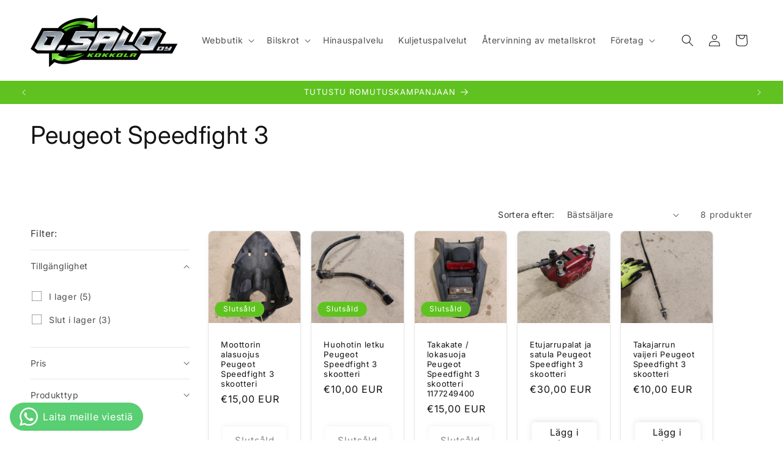

--- FILE ---
content_type: text/html; charset=utf-8
request_url: https://osalo.fi/sv/collections/peugeot-speedfight-3
body_size: 63820
content:
<!doctype html>
<html class="no-js" lang="sv">
  <head>
    <meta charset="utf-8">
    <meta http-equiv="X-UA-Compatible" content="IE=edge">
    <meta name="viewport" content="width=device-width,initial-scale=1">
    <meta name="theme-color" content="">
    <link rel="canonical" href="https://osalo.fi/sv/collections/peugeot-speedfight-3">
  <link rel="preconnect" href="https://cdn.shopify.com" crossorigin>
    <link
      rel="stylesheet"
      href="https://maxst.icons8.com/vue-static/landings/line-awesome/line-awesome/1.3.0/css/line-awesome.min.css"
    ><link rel="preconnect" href="https://fonts.shopifycdn.com" crossorigin><link rel="preconnect" href="https://fonts.shopifycdn.com" crossorigin><title>
      Peugeot Speedfight 3
 &ndash; O. Salo Oy</title>

    

    

<meta property="og:site_name" content="O. Salo Oy">
<meta property="og:url" content="https://osalo.fi/sv/collections/peugeot-speedfight-3">
<meta property="og:title" content="Peugeot Speedfight 3">
<meta property="og:type" content="website">
<meta property="og:description" content="Olemme Kokkolassa toimiva autopurkaamo ja metalliromun kierrätys yritys! Meiltä saat autojen purkuosat ja käytetyt rengassarjat. Vastaanotamme ja noudamme kaikki metalli- ja rautaromut. "><meta property="og:image" content="http://osalo.fi/cdn/shop/files/o_salo_logo_shopify.png?height=628&pad_color=ffffff&v=1676984312&width=1200">
  <meta property="og:image:secure_url" content="https://osalo.fi/cdn/shop/files/o_salo_logo_shopify.png?height=628&pad_color=ffffff&v=1676984312&width=1200">
  <meta property="og:image:width" content="1200">
  <meta property="og:image:height" content="628"><meta name="twitter:card" content="summary_large_image">
<meta name="twitter:title" content="Peugeot Speedfight 3">
<meta name="twitter:description" content="Olemme Kokkolassa toimiva autopurkaamo ja metalliromun kierrätys yritys! Meiltä saat autojen purkuosat ja käytetyt rengassarjat. Vastaanotamme ja noudamme kaikki metalli- ja rautaromut. ">


    <script src="//osalo.fi/cdn/shop/t/18/assets/constants.js?v=58251544750838685771699859375" defer="defer"></script>
    <script src="//osalo.fi/cdn/shop/t/18/assets/pubsub.js?v=158357773527763999511699859376" defer="defer"></script>
    <script src="//osalo.fi/cdn/shop/t/18/assets/global.js?v=40820548392383841591699859375" defer="defer"></script><script src="//osalo.fi/cdn/shop/t/18/assets/animations.js?v=88693664871331136111699859374" defer="defer"></script><script>window.performance && window.performance.mark && window.performance.mark('shopify.content_for_header.start');</script><meta name="google-site-verification" content="5ge0DArS8-GT_U0SClR6aOWRexVxaPIuASBSochPFOc">
<meta name="facebook-domain-verification" content="feven2hq8rm75cn5f8vax55fnm9ral">
<meta id="shopify-digital-wallet" name="shopify-digital-wallet" content="/65490288908/digital_wallets/dialog">
<link rel="alternate" type="application/atom+xml" title="Feed" href="/sv/collections/peugeot-speedfight-3.atom" />
<link rel="alternate" hreflang="x-default" href="https://osalo.fi/collections/peugeot-speedfight-3">
<link rel="alternate" hreflang="fi" href="https://osalo.fi/collections/peugeot-speedfight-3">
<link rel="alternate" hreflang="sv" href="https://osalo.fi/sv/collections/peugeot-speedfight-3">
<link rel="alternate" type="application/json+oembed" href="https://osalo.fi/sv/collections/peugeot-speedfight-3.oembed">
<script async="async" src="/checkouts/internal/preloads.js?locale=sv-FI"></script>
<script id="shopify-features" type="application/json">{"accessToken":"e3c5fe3e39516da3161049ac7c72fee8","betas":["rich-media-storefront-analytics"],"domain":"osalo.fi","predictiveSearch":true,"shopId":65490288908,"locale":"sv"}</script>
<script>var Shopify = Shopify || {};
Shopify.shop = "c9a81c.myshopify.com";
Shopify.locale = "sv";
Shopify.currency = {"active":"EUR","rate":"1.0"};
Shopify.country = "FI";
Shopify.theme = {"name":"Uusin versio ","id":145255137548,"schema_name":"Dawn","schema_version":"12.0.0","theme_store_id":887,"role":"main"};
Shopify.theme.handle = "null";
Shopify.theme.style = {"id":null,"handle":null};
Shopify.cdnHost = "osalo.fi/cdn";
Shopify.routes = Shopify.routes || {};
Shopify.routes.root = "/sv/";</script>
<script type="module">!function(o){(o.Shopify=o.Shopify||{}).modules=!0}(window);</script>
<script>!function(o){function n(){var o=[];function n(){o.push(Array.prototype.slice.apply(arguments))}return n.q=o,n}var t=o.Shopify=o.Shopify||{};t.loadFeatures=n(),t.autoloadFeatures=n()}(window);</script>
<script id="shop-js-analytics" type="application/json">{"pageType":"collection"}</script>
<script defer="defer" async type="module" src="//osalo.fi/cdn/shopifycloud/shop-js/modules/v2/client.init-shop-cart-sync_Cy9eO0_O.sv.esm.js"></script>
<script defer="defer" async type="module" src="//osalo.fi/cdn/shopifycloud/shop-js/modules/v2/chunk.common_Bln0rL2T.esm.js"></script>
<script type="module">
  await import("//osalo.fi/cdn/shopifycloud/shop-js/modules/v2/client.init-shop-cart-sync_Cy9eO0_O.sv.esm.js");
await import("//osalo.fi/cdn/shopifycloud/shop-js/modules/v2/chunk.common_Bln0rL2T.esm.js");

  window.Shopify.SignInWithShop?.initShopCartSync?.({"fedCMEnabled":true,"windoidEnabled":true});

</script>
<script>(function() {
  var isLoaded = false;
  function asyncLoad() {
    if (isLoaded) return;
    isLoaded = true;
    var urls = ["https:\/\/osalo.fi\/apps\/giraffly-trust\/trust-worker-8776f5d8913529fc1ce063cb54edfd48fb71b472.js?v=20230227170713\u0026shop=c9a81c.myshopify.com","https:\/\/worldphoneize.app\/js\/v1.js?shop=c9a81c.myshopify.com"];
    for (var i = 0; i < urls.length; i++) {
      var s = document.createElement('script');
      s.type = 'text/javascript';
      s.async = true;
      s.src = urls[i];
      var x = document.getElementsByTagName('script')[0];
      x.parentNode.insertBefore(s, x);
    }
  };
  if(window.attachEvent) {
    window.attachEvent('onload', asyncLoad);
  } else {
    window.addEventListener('load', asyncLoad, false);
  }
})();</script>
<script id="__st">var __st={"a":65490288908,"offset":7200,"reqid":"44815e32-08aa-406a-b0ed-376f057ee111-1768545768","pageurl":"osalo.fi\/sv\/collections\/peugeot-speedfight-3","u":"e037b0cfaa0e","p":"collection","rtyp":"collection","rid":506896449804};</script>
<script>window.ShopifyPaypalV4VisibilityTracking = true;</script>
<script id="captcha-bootstrap">!function(){'use strict';const t='contact',e='account',n='new_comment',o=[[t,t],['blogs',n],['comments',n],[t,'customer']],c=[[e,'customer_login'],[e,'guest_login'],[e,'recover_customer_password'],[e,'create_customer']],r=t=>t.map((([t,e])=>`form[action*='/${t}']:not([data-nocaptcha='true']) input[name='form_type'][value='${e}']`)).join(','),a=t=>()=>t?[...document.querySelectorAll(t)].map((t=>t.form)):[];function s(){const t=[...o],e=r(t);return a(e)}const i='password',u='form_key',d=['recaptcha-v3-token','g-recaptcha-response','h-captcha-response',i],f=()=>{try{return window.sessionStorage}catch{return}},m='__shopify_v',_=t=>t.elements[u];function p(t,e,n=!1){try{const o=window.sessionStorage,c=JSON.parse(o.getItem(e)),{data:r}=function(t){const{data:e,action:n}=t;return t[m]||n?{data:e,action:n}:{data:t,action:n}}(c);for(const[e,n]of Object.entries(r))t.elements[e]&&(t.elements[e].value=n);n&&o.removeItem(e)}catch(o){console.error('form repopulation failed',{error:o})}}const l='form_type',E='cptcha';function T(t){t.dataset[E]=!0}const w=window,h=w.document,L='Shopify',v='ce_forms',y='captcha';let A=!1;((t,e)=>{const n=(g='f06e6c50-85a8-45c8-87d0-21a2b65856fe',I='https://cdn.shopify.com/shopifycloud/storefront-forms-hcaptcha/ce_storefront_forms_captcha_hcaptcha.v1.5.2.iife.js',D={infoText:'Skyddas av hCaptcha',privacyText:'Integritet',termsText:'Villkor'},(t,e,n)=>{const o=w[L][v],c=o.bindForm;if(c)return c(t,g,e,D).then(n);var r;o.q.push([[t,g,e,D],n]),r=I,A||(h.body.append(Object.assign(h.createElement('script'),{id:'captcha-provider',async:!0,src:r})),A=!0)});var g,I,D;w[L]=w[L]||{},w[L][v]=w[L][v]||{},w[L][v].q=[],w[L][y]=w[L][y]||{},w[L][y].protect=function(t,e){n(t,void 0,e),T(t)},Object.freeze(w[L][y]),function(t,e,n,w,h,L){const[v,y,A,g]=function(t,e,n){const i=e?o:[],u=t?c:[],d=[...i,...u],f=r(d),m=r(i),_=r(d.filter((([t,e])=>n.includes(e))));return[a(f),a(m),a(_),s()]}(w,h,L),I=t=>{const e=t.target;return e instanceof HTMLFormElement?e:e&&e.form},D=t=>v().includes(t);t.addEventListener('submit',(t=>{const e=I(t);if(!e)return;const n=D(e)&&!e.dataset.hcaptchaBound&&!e.dataset.recaptchaBound,o=_(e),c=g().includes(e)&&(!o||!o.value);(n||c)&&t.preventDefault(),c&&!n&&(function(t){try{if(!f())return;!function(t){const e=f();if(!e)return;const n=_(t);if(!n)return;const o=n.value;o&&e.removeItem(o)}(t);const e=Array.from(Array(32),(()=>Math.random().toString(36)[2])).join('');!function(t,e){_(t)||t.append(Object.assign(document.createElement('input'),{type:'hidden',name:u})),t.elements[u].value=e}(t,e),function(t,e){const n=f();if(!n)return;const o=[...t.querySelectorAll(`input[type='${i}']`)].map((({name:t})=>t)),c=[...d,...o],r={};for(const[a,s]of new FormData(t).entries())c.includes(a)||(r[a]=s);n.setItem(e,JSON.stringify({[m]:1,action:t.action,data:r}))}(t,e)}catch(e){console.error('failed to persist form',e)}}(e),e.submit())}));const S=(t,e)=>{t&&!t.dataset[E]&&(n(t,e.some((e=>e===t))),T(t))};for(const o of['focusin','change'])t.addEventListener(o,(t=>{const e=I(t);D(e)&&S(e,y())}));const B=e.get('form_key'),M=e.get(l),P=B&&M;t.addEventListener('DOMContentLoaded',(()=>{const t=y();if(P)for(const e of t)e.elements[l].value===M&&p(e,B);[...new Set([...A(),...v().filter((t=>'true'===t.dataset.shopifyCaptcha))])].forEach((e=>S(e,t)))}))}(h,new URLSearchParams(w.location.search),n,t,e,['guest_login'])})(!0,!0)}();</script>
<script integrity="sha256-4kQ18oKyAcykRKYeNunJcIwy7WH5gtpwJnB7kiuLZ1E=" data-source-attribution="shopify.loadfeatures" defer="defer" src="//osalo.fi/cdn/shopifycloud/storefront/assets/storefront/load_feature-a0a9edcb.js" crossorigin="anonymous"></script>
<script data-source-attribution="shopify.dynamic_checkout.dynamic.init">var Shopify=Shopify||{};Shopify.PaymentButton=Shopify.PaymentButton||{isStorefrontPortableWallets:!0,init:function(){window.Shopify.PaymentButton.init=function(){};var t=document.createElement("script");t.src="https://osalo.fi/cdn/shopifycloud/portable-wallets/latest/portable-wallets.sv.js",t.type="module",document.head.appendChild(t)}};
</script>
<script data-source-attribution="shopify.dynamic_checkout.buyer_consent">
  function portableWalletsHideBuyerConsent(e){var t=document.getElementById("shopify-buyer-consent"),n=document.getElementById("shopify-subscription-policy-button");t&&n&&(t.classList.add("hidden"),t.setAttribute("aria-hidden","true"),n.removeEventListener("click",e))}function portableWalletsShowBuyerConsent(e){var t=document.getElementById("shopify-buyer-consent"),n=document.getElementById("shopify-subscription-policy-button");t&&n&&(t.classList.remove("hidden"),t.removeAttribute("aria-hidden"),n.addEventListener("click",e))}window.Shopify?.PaymentButton&&(window.Shopify.PaymentButton.hideBuyerConsent=portableWalletsHideBuyerConsent,window.Shopify.PaymentButton.showBuyerConsent=portableWalletsShowBuyerConsent);
</script>
<script data-source-attribution="shopify.dynamic_checkout.cart.bootstrap">document.addEventListener("DOMContentLoaded",(function(){function t(){return document.querySelector("shopify-accelerated-checkout-cart, shopify-accelerated-checkout")}if(t())Shopify.PaymentButton.init();else{new MutationObserver((function(e,n){t()&&(Shopify.PaymentButton.init(),n.disconnect())})).observe(document.body,{childList:!0,subtree:!0})}}));
</script>
<script id='scb4127' type='text/javascript' async='' src='https://osalo.fi/cdn/shopifycloud/privacy-banner/storefront-banner.js'></script><script id="sections-script" data-sections="header" defer="defer" src="//osalo.fi/cdn/shop/t/18/compiled_assets/scripts.js?4735"></script>
<script>window.performance && window.performance.mark && window.performance.mark('shopify.content_for_header.end');</script>


    <style data-shopify>
      @font-face {
  font-family: Inter;
  font-weight: 400;
  font-style: normal;
  font-display: swap;
  src: url("//osalo.fi/cdn/fonts/inter/inter_n4.b2a3f24c19b4de56e8871f609e73ca7f6d2e2bb9.woff2") format("woff2"),
       url("//osalo.fi/cdn/fonts/inter/inter_n4.af8052d517e0c9ffac7b814872cecc27ae1fa132.woff") format("woff");
}

      @font-face {
  font-family: Inter;
  font-weight: 700;
  font-style: normal;
  font-display: swap;
  src: url("//osalo.fi/cdn/fonts/inter/inter_n7.02711e6b374660cfc7915d1afc1c204e633421e4.woff2") format("woff2"),
       url("//osalo.fi/cdn/fonts/inter/inter_n7.6dab87426f6b8813070abd79972ceaf2f8d3b012.woff") format("woff");
}

      @font-face {
  font-family: Inter;
  font-weight: 400;
  font-style: italic;
  font-display: swap;
  src: url("//osalo.fi/cdn/fonts/inter/inter_i4.feae1981dda792ab80d117249d9c7e0f1017e5b3.woff2") format("woff2"),
       url("//osalo.fi/cdn/fonts/inter/inter_i4.62773b7113d5e5f02c71486623cf828884c85c6e.woff") format("woff");
}

      @font-face {
  font-family: Inter;
  font-weight: 700;
  font-style: italic;
  font-display: swap;
  src: url("//osalo.fi/cdn/fonts/inter/inter_i7.b377bcd4cc0f160622a22d638ae7e2cd9b86ea4c.woff2") format("woff2"),
       url("//osalo.fi/cdn/fonts/inter/inter_i7.7c69a6a34e3bb44fcf6f975857e13b9a9b25beb4.woff") format("woff");
}

      @font-face {
  font-family: Inter;
  font-weight: 400;
  font-style: normal;
  font-display: swap;
  src: url("//osalo.fi/cdn/fonts/inter/inter_n4.b2a3f24c19b4de56e8871f609e73ca7f6d2e2bb9.woff2") format("woff2"),
       url("//osalo.fi/cdn/fonts/inter/inter_n4.af8052d517e0c9ffac7b814872cecc27ae1fa132.woff") format("woff");
}


      
        :root,
        .color-background-1 {
          --color-background: 255,255,255;
        
          --gradient-background: #ffffff;
        

        

        --color-foreground: 18,18,18;
        --color-background-contrast: 191,191,191;
        --color-shadow: 18,18,18;
        --color-button: 95,194,32;
        --color-button-text: 255,255,255;
        --color-secondary-button: 255,255,255;
        --color-secondary-button-text: 18,18,18;
        --color-link: 18,18,18;
        --color-badge-foreground: 18,18,18;
        --color-badge-background: 255,255,255;
        --color-badge-border: 18,18,18;
        --payment-terms-background-color: rgb(255 255 255);
      }
      
        
        .color-background-2 {
          --color-background: 255,255,255;
        
          --gradient-background: #ffffff;
        

        

        --color-foreground: 18,18,18;
        --color-background-contrast: 191,191,191;
        --color-shadow: 18,18,18;
        --color-button: 95,194,32;
        --color-button-text: 255,255,255;
        --color-secondary-button: 255,255,255;
        --color-secondary-button-text: 18,18,18;
        --color-link: 18,18,18;
        --color-badge-foreground: 18,18,18;
        --color-badge-background: 255,255,255;
        --color-badge-border: 18,18,18;
        --payment-terms-background-color: rgb(255 255 255);
      }
      
        
        .color-inverse {
          --color-background: 95,194,32;
        
          --gradient-background: #5fc220;
        

        

        --color-foreground: 255,255,255;
        --color-background-contrast: 41,85,14;
        --color-shadow: 95,194,32;
        --color-button: 255,255,255;
        --color-button-text: 2,0,0;
        --color-secondary-button: 95,194,32;
        --color-secondary-button-text: 255,255,255;
        --color-link: 255,255,255;
        --color-badge-foreground: 255,255,255;
        --color-badge-background: 95,194,32;
        --color-badge-border: 255,255,255;
        --payment-terms-background-color: rgb(95 194 32);
      }
      
        
        .color-accent-1 {
          --color-background: 6,137,225;
        
          --gradient-background: #0689e1;
        

        

        --color-foreground: 255,255,255;
        --color-background-contrast: 3,61,101;
        --color-shadow: 18,18,18;
        --color-button: 255,255,255;
        --color-button-text: 18,18,18;
        --color-secondary-button: 6,137,225;
        --color-secondary-button-text: 255,255,255;
        --color-link: 255,255,255;
        --color-badge-foreground: 255,255,255;
        --color-badge-background: 6,137,225;
        --color-badge-border: 255,255,255;
        --payment-terms-background-color: rgb(6 137 225);
      }
      
        
        .color-accent-2 {
          --color-background: 95,194,32;
        
          --gradient-background: #5fc220;
        

        

        --color-foreground: 255,255,255;
        --color-background-contrast: 41,85,14;
        --color-shadow: 255,255,255;
        --color-button: 18,18,18;
        --color-button-text: 255,255,255;
        --color-secondary-button: 95,194,32;
        --color-secondary-button-text: 18,18,18;
        --color-link: 18,18,18;
        --color-badge-foreground: 255,255,255;
        --color-badge-background: 95,194,32;
        --color-badge-border: 255,255,255;
        --payment-terms-background-color: rgb(95 194 32);
      }
      
        
        .color-scheme-975d5467-f590-4fa7-a78b-fda44a7b2bb3 {
          --color-background: 250,55,55;
        
          --gradient-background: #fa3737;
        

        

        --color-foreground: 255,255,255;
        --color-background-contrast: 173,4,4;
        --color-shadow: 18,18,18;
        --color-button: 95,194,32;
        --color-button-text: 255,255,255;
        --color-secondary-button: 250,55,55;
        --color-secondary-button-text: 18,18,18;
        --color-link: 18,18,18;
        --color-badge-foreground: 255,255,255;
        --color-badge-background: 250,55,55;
        --color-badge-border: 255,255,255;
        --payment-terms-background-color: rgb(250 55 55);
      }
      
        
        .color-scheme-54c74110-f661-4898-9e85-59a3205b6501 {
          --color-background: 255,255,255;
        
          --gradient-background: #ffffff;
        

        

        --color-foreground: 18,18,18;
        --color-background-contrast: 191,191,191;
        --color-shadow: 18,18,18;
        --color-button: 95,194,32;
        --color-button-text: 2,0,0;
        --color-secondary-button: 255,255,255;
        --color-secondary-button-text: 18,18,18;
        --color-link: 18,18,18;
        --color-badge-foreground: 18,18,18;
        --color-badge-background: 255,255,255;
        --color-badge-border: 18,18,18;
        --payment-terms-background-color: rgb(255 255 255);
      }
      

      body, .color-background-1, .color-background-2, .color-inverse, .color-accent-1, .color-accent-2, .color-scheme-975d5467-f590-4fa7-a78b-fda44a7b2bb3, .color-scheme-54c74110-f661-4898-9e85-59a3205b6501 {
        color: rgba(var(--color-foreground), 0.75);
        background-color: rgb(var(--color-background));
      }

      :root {
        --font-body-family: Inter, sans-serif;
        --font-body-style: normal;
        --font-body-weight: 400;
        --font-body-weight-bold: 700;

        --font-heading-family: Inter, sans-serif;
        --font-heading-style: normal;
        --font-heading-weight: 400;

        --font-body-scale: 1.0;
        --font-heading-scale: 1.0;

        --media-padding: px;
        --media-border-opacity: 0.1;
        --media-border-width: 1px;
        --media-radius: 8px;
        --media-shadow-opacity: 0.05;
        --media-shadow-horizontal-offset: 0px;
        --media-shadow-vertical-offset: 4px;
        --media-shadow-blur-radius: 10px;
        --media-shadow-visible: 1;

        --page-width: 140rem;
        --page-width-margin: 0rem;

        --product-card-image-padding: 0.0rem;
        --product-card-corner-radius: 0.8rem;
        --product-card-text-alignment: left;
        --product-card-border-width: 0.1rem;
        --product-card-border-opacity: 0.1;
        --product-card-shadow-opacity: 0.05;
        --product-card-shadow-visible: 1;
        --product-card-shadow-horizontal-offset: 0.0rem;
        --product-card-shadow-vertical-offset: 0.4rem;
        --product-card-shadow-blur-radius: 1.0rem;

        --collection-card-image-padding: 0.0rem;
        --collection-card-corner-radius: 0.8rem;
        --collection-card-text-alignment: left;
        --collection-card-border-width: 0.1rem;
        --collection-card-border-opacity: 0.1;
        --collection-card-shadow-opacity: 0.05;
        --collection-card-shadow-visible: 1;
        --collection-card-shadow-horizontal-offset: 0.0rem;
        --collection-card-shadow-vertical-offset: 0.4rem;
        --collection-card-shadow-blur-radius: 1.0rem;

        --blog-card-image-padding: 0.0rem;
        --blog-card-corner-radius: 0.8rem;
        --blog-card-text-alignment: left;
        --blog-card-border-width: 0.1rem;
        --blog-card-border-opacity: 0.1;
        --blog-card-shadow-opacity: 0.05;
        --blog-card-shadow-visible: 1;
        --blog-card-shadow-horizontal-offset: 0.0rem;
        --blog-card-shadow-vertical-offset: 0.4rem;
        --blog-card-shadow-blur-radius: 1.0rem;

        --badge-corner-radius: 4.0rem;

        --popup-border-width: 1px;
        --popup-border-opacity: 0.1;
        --popup-corner-radius: 8px;
        --popup-shadow-opacity: 0.1;
        --popup-shadow-horizontal-offset: 0px;
        --popup-shadow-vertical-offset: 4px;
        --popup-shadow-blur-radius: 15px;

        --drawer-border-width: 1px;
        --drawer-border-opacity: 0.1;
        --drawer-shadow-opacity: 0.1;
        --drawer-shadow-horizontal-offset: 0px;
        --drawer-shadow-vertical-offset: 4px;
        --drawer-shadow-blur-radius: 15px;

        --spacing-sections-desktop: 32px;
        --spacing-sections-mobile: 22px;

        --grid-desktop-vertical-spacing: 20px;
        --grid-desktop-horizontal-spacing: 16px;
        --grid-mobile-vertical-spacing: 10px;
        --grid-mobile-horizontal-spacing: 8px;

        --text-boxes-border-opacity: 0.1;
        --text-boxes-border-width: 1px;
        --text-boxes-radius: 8px;
        --text-boxes-shadow-opacity: 0.05;
        --text-boxes-shadow-visible: 1;
        --text-boxes-shadow-horizontal-offset: 2px;
        --text-boxes-shadow-vertical-offset: 2px;
        --text-boxes-shadow-blur-radius: 10px;

        --buttons-radius: 6px;
        --buttons-radius-outset: 6px;
        --buttons-border-width: 0px;
        --buttons-border-opacity: 0.0;
        --buttons-shadow-opacity: 0.1;
        --buttons-shadow-visible: 1;
        --buttons-shadow-horizontal-offset: 0px;
        --buttons-shadow-vertical-offset: -2px;
        --buttons-shadow-blur-radius: 10px;
        --buttons-border-offset: 0.3px;

        --inputs-radius: 6px;
        --inputs-border-width: 1px;
        --inputs-border-opacity: 0.15;
        --inputs-shadow-opacity: 0.0;
        --inputs-shadow-horizontal-offset: 2px;
        --inputs-margin-offset: 0px;
        --inputs-shadow-vertical-offset: -2px;
        --inputs-shadow-blur-radius: 5px;
        --inputs-radius-outset: 7px;

        --variant-pills-radius: 6px;
        --variant-pills-border-width: 1px;
        --variant-pills-border-opacity: 0.15;
        --variant-pills-shadow-opacity: 0.0;
        --variant-pills-shadow-horizontal-offset: -2px;
        --variant-pills-shadow-vertical-offset: -2px;
        --variant-pills-shadow-blur-radius: 0px;
      }

      *,
      *::before,
      *::after {
        box-sizing: inherit;
      }

      html {
        box-sizing: border-box;
        font-size: calc(var(--font-body-scale) * 62.5%);
        height: 100%;
      }

      body {
        display: grid;
        grid-template-rows: auto auto 1fr auto;
        grid-template-columns: 100%;
        min-height: 100%;
        margin: 0;
        font-size: 1.5rem;
        letter-spacing: 0.06rem;
        line-height: calc(1 + 0.8 / var(--font-body-scale));
        font-family: var(--font-body-family);
        font-style: var(--font-body-style);
        font-weight: var(--font-body-weight);
      }
a{
         color: inherit;
         text-decoration: none;
      }
      a:hover{
        color: inherit;
        text-decoration: underline;
      }
      
      @media screen and (min-width: 750px) {
        body {
          font-size: 1.6rem;
        }
      }
    </style>

    <link href="//osalo.fi/cdn/shop/t/18/assets/base.css?v=22615539281115885671699859375" rel="stylesheet" type="text/css" media="all" />
<link rel="preload" as="font" href="//osalo.fi/cdn/fonts/inter/inter_n4.b2a3f24c19b4de56e8871f609e73ca7f6d2e2bb9.woff2" type="font/woff2" crossorigin><link rel="preload" as="font" href="//osalo.fi/cdn/fonts/inter/inter_n4.b2a3f24c19b4de56e8871f609e73ca7f6d2e2bb9.woff2" type="font/woff2" crossorigin><link href="//osalo.fi/cdn/shop/t/18/assets/component-localization-form.css?v=143319823105703127341699859375" rel="stylesheet" type="text/css" media="all" />
      <script src="//osalo.fi/cdn/shop/t/18/assets/localization-form.js?v=161644695336821385561699859375" defer="defer"></script><link
        rel="stylesheet"
        href="//osalo.fi/cdn/shop/t/18/assets/component-predictive-search.css?v=118923337488134913561699859375"
        media="print"
        onload="this.media='all'"
      ><script>
      document.documentElement.className = document.documentElement.className.replace('no-js', 'js');
      if (Shopify.designMode) {
        document.documentElement.classList.add('shopify-design-mode');
      }
    </script>
  <!-- BEGIN app block: shopify://apps/whatsapp-button/blocks/app-embed-block/96d80a63-e860-4262-a001-8b82ac4d00e6 --><script>
    (function() {
        function asyncLoad() {
            var url = 'https://whatsapp-button.eazeapps.io/api/buttonInstallation/scriptTag?shopId=10539&v=1758648203';
            var s = document.createElement('script');
            s.type = 'text/javascript';
            s.async = true;
            s.src = url;
            var x = document.getElementsByTagName('script')[0];
            x.parentNode.insertBefore(s, x);
        };
        if(window.attachEvent) {
            window.attachEvent('onload', asyncLoad);
        } else {
            window.addEventListener('load', asyncLoad, false);
        }
    })();
</script>

<!-- END app block --><link href="https://monorail-edge.shopifysvc.com" rel="dns-prefetch">
<script>(function(){if ("sendBeacon" in navigator && "performance" in window) {try {var session_token_from_headers = performance.getEntriesByType('navigation')[0].serverTiming.find(x => x.name == '_s').description;} catch {var session_token_from_headers = undefined;}var session_cookie_matches = document.cookie.match(/_shopify_s=([^;]*)/);var session_token_from_cookie = session_cookie_matches && session_cookie_matches.length === 2 ? session_cookie_matches[1] : "";var session_token = session_token_from_headers || session_token_from_cookie || "";function handle_abandonment_event(e) {var entries = performance.getEntries().filter(function(entry) {return /monorail-edge.shopifysvc.com/.test(entry.name);});if (!window.abandonment_tracked && entries.length === 0) {window.abandonment_tracked = true;var currentMs = Date.now();var navigation_start = performance.timing.navigationStart;var payload = {shop_id: 65490288908,url: window.location.href,navigation_start,duration: currentMs - navigation_start,session_token,page_type: "collection"};window.navigator.sendBeacon("https://monorail-edge.shopifysvc.com/v1/produce", JSON.stringify({schema_id: "online_store_buyer_site_abandonment/1.1",payload: payload,metadata: {event_created_at_ms: currentMs,event_sent_at_ms: currentMs}}));}}window.addEventListener('pagehide', handle_abandonment_event);}}());</script>
<script id="web-pixels-manager-setup">(function e(e,d,r,n,o){if(void 0===o&&(o={}),!Boolean(null===(a=null===(i=window.Shopify)||void 0===i?void 0:i.analytics)||void 0===a?void 0:a.replayQueue)){var i,a;window.Shopify=window.Shopify||{};var t=window.Shopify;t.analytics=t.analytics||{};var s=t.analytics;s.replayQueue=[],s.publish=function(e,d,r){return s.replayQueue.push([e,d,r]),!0};try{self.performance.mark("wpm:start")}catch(e){}var l=function(){var e={modern:/Edge?\/(1{2}[4-9]|1[2-9]\d|[2-9]\d{2}|\d{4,})\.\d+(\.\d+|)|Firefox\/(1{2}[4-9]|1[2-9]\d|[2-9]\d{2}|\d{4,})\.\d+(\.\d+|)|Chrom(ium|e)\/(9{2}|\d{3,})\.\d+(\.\d+|)|(Maci|X1{2}).+ Version\/(15\.\d+|(1[6-9]|[2-9]\d|\d{3,})\.\d+)([,.]\d+|)( \(\w+\)|)( Mobile\/\w+|) Safari\/|Chrome.+OPR\/(9{2}|\d{3,})\.\d+\.\d+|(CPU[ +]OS|iPhone[ +]OS|CPU[ +]iPhone|CPU IPhone OS|CPU iPad OS)[ +]+(15[._]\d+|(1[6-9]|[2-9]\d|\d{3,})[._]\d+)([._]\d+|)|Android:?[ /-](13[3-9]|1[4-9]\d|[2-9]\d{2}|\d{4,})(\.\d+|)(\.\d+|)|Android.+Firefox\/(13[5-9]|1[4-9]\d|[2-9]\d{2}|\d{4,})\.\d+(\.\d+|)|Android.+Chrom(ium|e)\/(13[3-9]|1[4-9]\d|[2-9]\d{2}|\d{4,})\.\d+(\.\d+|)|SamsungBrowser\/([2-9]\d|\d{3,})\.\d+/,legacy:/Edge?\/(1[6-9]|[2-9]\d|\d{3,})\.\d+(\.\d+|)|Firefox\/(5[4-9]|[6-9]\d|\d{3,})\.\d+(\.\d+|)|Chrom(ium|e)\/(5[1-9]|[6-9]\d|\d{3,})\.\d+(\.\d+|)([\d.]+$|.*Safari\/(?![\d.]+ Edge\/[\d.]+$))|(Maci|X1{2}).+ Version\/(10\.\d+|(1[1-9]|[2-9]\d|\d{3,})\.\d+)([,.]\d+|)( \(\w+\)|)( Mobile\/\w+|) Safari\/|Chrome.+OPR\/(3[89]|[4-9]\d|\d{3,})\.\d+\.\d+|(CPU[ +]OS|iPhone[ +]OS|CPU[ +]iPhone|CPU IPhone OS|CPU iPad OS)[ +]+(10[._]\d+|(1[1-9]|[2-9]\d|\d{3,})[._]\d+)([._]\d+|)|Android:?[ /-](13[3-9]|1[4-9]\d|[2-9]\d{2}|\d{4,})(\.\d+|)(\.\d+|)|Mobile Safari.+OPR\/([89]\d|\d{3,})\.\d+\.\d+|Android.+Firefox\/(13[5-9]|1[4-9]\d|[2-9]\d{2}|\d{4,})\.\d+(\.\d+|)|Android.+Chrom(ium|e)\/(13[3-9]|1[4-9]\d|[2-9]\d{2}|\d{4,})\.\d+(\.\d+|)|Android.+(UC? ?Browser|UCWEB|U3)[ /]?(15\.([5-9]|\d{2,})|(1[6-9]|[2-9]\d|\d{3,})\.\d+)\.\d+|SamsungBrowser\/(5\.\d+|([6-9]|\d{2,})\.\d+)|Android.+MQ{2}Browser\/(14(\.(9|\d{2,})|)|(1[5-9]|[2-9]\d|\d{3,})(\.\d+|))(\.\d+|)|K[Aa][Ii]OS\/(3\.\d+|([4-9]|\d{2,})\.\d+)(\.\d+|)/},d=e.modern,r=e.legacy,n=navigator.userAgent;return n.match(d)?"modern":n.match(r)?"legacy":"unknown"}(),u="modern"===l?"modern":"legacy",c=(null!=n?n:{modern:"",legacy:""})[u],f=function(e){return[e.baseUrl,"/wpm","/b",e.hashVersion,"modern"===e.buildTarget?"m":"l",".js"].join("")}({baseUrl:d,hashVersion:r,buildTarget:u}),m=function(e){var d=e.version,r=e.bundleTarget,n=e.surface,o=e.pageUrl,i=e.monorailEndpoint;return{emit:function(e){var a=e.status,t=e.errorMsg,s=(new Date).getTime(),l=JSON.stringify({metadata:{event_sent_at_ms:s},events:[{schema_id:"web_pixels_manager_load/3.1",payload:{version:d,bundle_target:r,page_url:o,status:a,surface:n,error_msg:t},metadata:{event_created_at_ms:s}}]});if(!i)return console&&console.warn&&console.warn("[Web Pixels Manager] No Monorail endpoint provided, skipping logging."),!1;try{return self.navigator.sendBeacon.bind(self.navigator)(i,l)}catch(e){}var u=new XMLHttpRequest;try{return u.open("POST",i,!0),u.setRequestHeader("Content-Type","text/plain"),u.send(l),!0}catch(e){return console&&console.warn&&console.warn("[Web Pixels Manager] Got an unhandled error while logging to Monorail."),!1}}}}({version:r,bundleTarget:l,surface:e.surface,pageUrl:self.location.href,monorailEndpoint:e.monorailEndpoint});try{o.browserTarget=l,function(e){var d=e.src,r=e.async,n=void 0===r||r,o=e.onload,i=e.onerror,a=e.sri,t=e.scriptDataAttributes,s=void 0===t?{}:t,l=document.createElement("script"),u=document.querySelector("head"),c=document.querySelector("body");if(l.async=n,l.src=d,a&&(l.integrity=a,l.crossOrigin="anonymous"),s)for(var f in s)if(Object.prototype.hasOwnProperty.call(s,f))try{l.dataset[f]=s[f]}catch(e){}if(o&&l.addEventListener("load",o),i&&l.addEventListener("error",i),u)u.appendChild(l);else{if(!c)throw new Error("Did not find a head or body element to append the script");c.appendChild(l)}}({src:f,async:!0,onload:function(){if(!function(){var e,d;return Boolean(null===(d=null===(e=window.Shopify)||void 0===e?void 0:e.analytics)||void 0===d?void 0:d.initialized)}()){var d=window.webPixelsManager.init(e)||void 0;if(d){var r=window.Shopify.analytics;r.replayQueue.forEach((function(e){var r=e[0],n=e[1],o=e[2];d.publishCustomEvent(r,n,o)})),r.replayQueue=[],r.publish=d.publishCustomEvent,r.visitor=d.visitor,r.initialized=!0}}},onerror:function(){return m.emit({status:"failed",errorMsg:"".concat(f," has failed to load")})},sri:function(e){var d=/^sha384-[A-Za-z0-9+/=]+$/;return"string"==typeof e&&d.test(e)}(c)?c:"",scriptDataAttributes:o}),m.emit({status:"loading"})}catch(e){m.emit({status:"failed",errorMsg:(null==e?void 0:e.message)||"Unknown error"})}}})({shopId: 65490288908,storefrontBaseUrl: "https://osalo.fi",extensionsBaseUrl: "https://extensions.shopifycdn.com/cdn/shopifycloud/web-pixels-manager",monorailEndpoint: "https://monorail-edge.shopifysvc.com/unstable/produce_batch",surface: "storefront-renderer",enabledBetaFlags: ["2dca8a86"],webPixelsConfigList: [{"id":"864649484","configuration":"{\"config\":\"{\\\"pixel_id\\\":\\\"G-KFQ8LFFCR8\\\",\\\"target_country\\\":\\\"FI\\\",\\\"gtag_events\\\":[{\\\"type\\\":\\\"search\\\",\\\"action_label\\\":[\\\"G-KFQ8LFFCR8\\\",\\\"AW-11112443324\\\/McpnCPzpxZAYELzb6bIp\\\"]},{\\\"type\\\":\\\"begin_checkout\\\",\\\"action_label\\\":[\\\"G-KFQ8LFFCR8\\\",\\\"AW-11112443324\\\/SQleCILqxZAYELzb6bIp\\\"]},{\\\"type\\\":\\\"view_item\\\",\\\"action_label\\\":[\\\"G-KFQ8LFFCR8\\\",\\\"AW-11112443324\\\/pmFkCPnpxZAYELzb6bIp\\\",\\\"MC-NG2F3VZG8T\\\"]},{\\\"type\\\":\\\"purchase\\\",\\\"action_label\\\":[\\\"G-KFQ8LFFCR8\\\",\\\"AW-11112443324\\\/kLMcCPPpxZAYELzb6bIp\\\",\\\"MC-NG2F3VZG8T\\\"]},{\\\"type\\\":\\\"page_view\\\",\\\"action_label\\\":[\\\"G-KFQ8LFFCR8\\\",\\\"AW-11112443324\\\/zT9GCPbpxZAYELzb6bIp\\\",\\\"MC-NG2F3VZG8T\\\"]},{\\\"type\\\":\\\"add_payment_info\\\",\\\"action_label\\\":[\\\"G-KFQ8LFFCR8\\\",\\\"AW-11112443324\\\/-Fe8CIXqxZAYELzb6bIp\\\"]},{\\\"type\\\":\\\"add_to_cart\\\",\\\"action_label\\\":[\\\"G-KFQ8LFFCR8\\\",\\\"AW-11112443324\\\/qKeCCP_pxZAYELzb6bIp\\\"]}],\\\"enable_monitoring_mode\\\":false}\"}","eventPayloadVersion":"v1","runtimeContext":"OPEN","scriptVersion":"b2a88bafab3e21179ed38636efcd8a93","type":"APP","apiClientId":1780363,"privacyPurposes":[],"dataSharingAdjustments":{"protectedCustomerApprovalScopes":["read_customer_address","read_customer_email","read_customer_name","read_customer_personal_data","read_customer_phone"]}},{"id":"446464268","configuration":"{\"pixel_id\":\"223442783456302\",\"pixel_type\":\"facebook_pixel\",\"metaapp_system_user_token\":\"-\"}","eventPayloadVersion":"v1","runtimeContext":"OPEN","scriptVersion":"ca16bc87fe92b6042fbaa3acc2fbdaa6","type":"APP","apiClientId":2329312,"privacyPurposes":["ANALYTICS","MARKETING","SALE_OF_DATA"],"dataSharingAdjustments":{"protectedCustomerApprovalScopes":["read_customer_address","read_customer_email","read_customer_name","read_customer_personal_data","read_customer_phone"]}},{"id":"184353036","eventPayloadVersion":"v1","runtimeContext":"LAX","scriptVersion":"1","type":"CUSTOM","privacyPurposes":["ANALYTICS"],"name":"Google Analytics tag (migrated)"},{"id":"shopify-app-pixel","configuration":"{}","eventPayloadVersion":"v1","runtimeContext":"STRICT","scriptVersion":"0450","apiClientId":"shopify-pixel","type":"APP","privacyPurposes":["ANALYTICS","MARKETING"]},{"id":"shopify-custom-pixel","eventPayloadVersion":"v1","runtimeContext":"LAX","scriptVersion":"0450","apiClientId":"shopify-pixel","type":"CUSTOM","privacyPurposes":["ANALYTICS","MARKETING"]}],isMerchantRequest: false,initData: {"shop":{"name":"O. Salo Oy","paymentSettings":{"currencyCode":"EUR"},"myshopifyDomain":"c9a81c.myshopify.com","countryCode":"FI","storefrontUrl":"https:\/\/osalo.fi\/sv"},"customer":null,"cart":null,"checkout":null,"productVariants":[],"purchasingCompany":null},},"https://osalo.fi/cdn","fcfee988w5aeb613cpc8e4bc33m6693e112",{"modern":"","legacy":""},{"shopId":"65490288908","storefrontBaseUrl":"https:\/\/osalo.fi","extensionBaseUrl":"https:\/\/extensions.shopifycdn.com\/cdn\/shopifycloud\/web-pixels-manager","surface":"storefront-renderer","enabledBetaFlags":"[\"2dca8a86\"]","isMerchantRequest":"false","hashVersion":"fcfee988w5aeb613cpc8e4bc33m6693e112","publish":"custom","events":"[[\"page_viewed\",{}],[\"collection_viewed\",{\"collection\":{\"id\":\"506896449804\",\"title\":\"Peugeot Speedfight 3\",\"productVariants\":[{\"price\":{\"amount\":15.0,\"currencyCode\":\"EUR\"},\"product\":{\"title\":\"Moottorin alasuojus Peugeot Speedfight 3 skootteri\",\"vendor\":\"O. Salo Oy\",\"id\":\"8564652212492\",\"untranslatedTitle\":\"Moottorin alasuojus Peugeot Speedfight 3 skootteri\",\"url\":\"\/sv\/products\/moottorin-alasuojus\",\"type\":\"Skootterin purkuosat\"},\"id\":\"44985526976780\",\"image\":{\"src\":\"\/\/osalo.fi\/cdn\/shop\/files\/1704965014256.jpg?v=1704965110\"},\"sku\":\"\",\"title\":\"Default Title\",\"untranslatedTitle\":\"Default Title\"},{\"price\":{\"amount\":10.0,\"currencyCode\":\"EUR\"},\"product\":{\"title\":\"Huohotin letku Peugeot Speedfight 3 skootteri\",\"vendor\":\"O. Salo Oy\",\"id\":\"8564635140364\",\"untranslatedTitle\":\"Huohotin letku Peugeot Speedfight 3 skootteri\",\"url\":\"\/sv\/products\/polttoainepumppu\",\"type\":\"Skootterin purkuosat\"},\"id\":\"44985455837452\",\"image\":{\"src\":\"\/\/osalo.fi\/cdn\/shop\/files\/1704963391860.jpg?v=1704963439\"},\"sku\":\"\",\"title\":\"Default Title\",\"untranslatedTitle\":\"Default Title\"},{\"price\":{\"amount\":15.0,\"currencyCode\":\"EUR\"},\"product\":{\"title\":\"Takakate \/ lokasuoja Peugeot Speedfight 3 skootteri 1177249400\",\"vendor\":\"O. Salo Oy\",\"id\":\"8564614791436\",\"untranslatedTitle\":\"Takakate \/ lokasuoja Peugeot Speedfight 3 skootteri 1177249400\",\"url\":\"\/sv\/products\/skootterin-takaosa-2000081900-1177249400\",\"type\":\"Skootterin purkuosat\"},\"id\":\"44985351110924\",\"image\":{\"src\":\"\/\/osalo.fi\/cdn\/shop\/files\/1704960405502.jpg?v=1704960478\"},\"sku\":\"\",\"title\":\"Default Title\",\"untranslatedTitle\":\"Default Title\"},{\"price\":{\"amount\":30.0,\"currencyCode\":\"EUR\"},\"product\":{\"title\":\"Etujarrupalat ja satula  Peugeot Speedfight 3 skootteri\",\"vendor\":\"O. Salo Oy\",\"id\":\"8564654637324\",\"untranslatedTitle\":\"Etujarrupalat ja satula  Peugeot Speedfight 3 skootteri\",\"url\":\"\/sv\/products\/etujarru\",\"type\":\"Skootterin purkuosat\"},\"id\":\"44985539756300\",\"image\":{\"src\":\"\/\/osalo.fi\/cdn\/shop\/files\/1704965418920.jpg?v=1704965443\"},\"sku\":\"\",\"title\":\"Default Title\",\"untranslatedTitle\":\"Default Title\"},{\"price\":{\"amount\":10.0,\"currencyCode\":\"EUR\"},\"product\":{\"title\":\"Takajarrun vaijeri Peugeot Speedfight 3 skootteri\",\"vendor\":\"O. Salo Oy\",\"id\":\"8564635795724\",\"untranslatedTitle\":\"Takajarrun vaijeri Peugeot Speedfight 3 skootteri\",\"url\":\"\/sv\/products\/jarruvaijeri\",\"type\":\"Skootterin purkuosat\"},\"id\":\"44985460195596\",\"image\":{\"src\":\"\/\/osalo.fi\/cdn\/shop\/files\/1704963498152.jpg?v=1704963573\"},\"sku\":\"\",\"title\":\"Default Title\",\"untranslatedTitle\":\"Default Title\"},{\"price\":{\"amount\":8.0,\"currencyCode\":\"EUR\"},\"product\":{\"title\":\"Öljyntäyttö letku Peugeot Speedfight 3 skootteri\",\"vendor\":\"O. Salo Oy\",\"id\":\"8564626718988\",\"untranslatedTitle\":\"Öljyntäyttö letku Peugeot Speedfight 3 skootteri\",\"url\":\"\/sv\/products\/oljyntaytto-letku\",\"type\":\"Skootterin purkuosat\"},\"id\":\"44985397477644\",\"image\":{\"src\":\"\/\/osalo.fi\/cdn\/shop\/files\/1704962057858.jpg?v=1704962093\"},\"sku\":\"\",\"title\":\"Default Title\",\"untranslatedTitle\":\"Default Title\"},{\"price\":{\"amount\":30.0,\"currencyCode\":\"EUR\"},\"product\":{\"title\":\"Jalan suojuksen suojapaneeli Peugeot Speedfight 3 skootteri 1177232800\",\"vendor\":\"O. Salo Oy\",\"id\":\"8564621410572\",\"untranslatedTitle\":\"Jalan suojuksen suojapaneeli Peugeot Speedfight 3 skootteri 1177232800\",\"url\":\"\/sv\/products\/jalkatila\",\"type\":\"Skootterin purkuosat\"},\"id\":\"44985389449484\",\"image\":{\"src\":\"\/\/osalo.fi\/cdn\/shop\/files\/1704961826786.jpg?v=1704961922\"},\"sku\":\"\",\"title\":\"Default Title\",\"untranslatedTitle\":\"Default Title\"},{\"price\":{\"amount\":40.0,\"currencyCode\":\"EUR\"},\"product\":{\"title\":\"Suojukset penkin alla vasen ja oikea Peugeot Speedfight 3 skootteri 1177235400\",\"vendor\":\"O. Salo Oy\",\"id\":\"8564620198156\",\"untranslatedTitle\":\"Suojukset penkin alla vasen ja oikea Peugeot Speedfight 3 skootteri 1177235400\",\"url\":\"\/sv\/products\/vasen-ja-oikea-ala-sivukate\",\"type\":\"Skootterin purkuosat\"},\"id\":\"44985380536588\",\"image\":{\"src\":\"\/\/osalo.fi\/cdn\/shop\/files\/1704961475505.jpg?v=1704961698\"},\"sku\":\"\",\"title\":\"Default Title\",\"untranslatedTitle\":\"Default Title\"}]}}]]"});</script><script>
  window.ShopifyAnalytics = window.ShopifyAnalytics || {};
  window.ShopifyAnalytics.meta = window.ShopifyAnalytics.meta || {};
  window.ShopifyAnalytics.meta.currency = 'EUR';
  var meta = {"products":[{"id":8564652212492,"gid":"gid:\/\/shopify\/Product\/8564652212492","vendor":"O. Salo Oy","type":"Skootterin purkuosat","handle":"moottorin-alasuojus","variants":[{"id":44985526976780,"price":1500,"name":"Moottorin alasuojus Peugeot Speedfight 3 skootteri","public_title":null,"sku":""}],"remote":false},{"id":8564635140364,"gid":"gid:\/\/shopify\/Product\/8564635140364","vendor":"O. Salo Oy","type":"Skootterin purkuosat","handle":"polttoainepumppu","variants":[{"id":44985455837452,"price":1000,"name":"Huohotin letku Peugeot Speedfight 3 skootteri","public_title":null,"sku":""}],"remote":false},{"id":8564614791436,"gid":"gid:\/\/shopify\/Product\/8564614791436","vendor":"O. Salo Oy","type":"Skootterin purkuosat","handle":"skootterin-takaosa-2000081900-1177249400","variants":[{"id":44985351110924,"price":1500,"name":"Takakate \/ lokasuoja Peugeot Speedfight 3 skootteri 1177249400","public_title":null,"sku":""}],"remote":false},{"id":8564654637324,"gid":"gid:\/\/shopify\/Product\/8564654637324","vendor":"O. Salo Oy","type":"Skootterin purkuosat","handle":"etujarru","variants":[{"id":44985539756300,"price":3000,"name":"Etujarrupalat ja satula  Peugeot Speedfight 3 skootteri","public_title":null,"sku":""}],"remote":false},{"id":8564635795724,"gid":"gid:\/\/shopify\/Product\/8564635795724","vendor":"O. Salo Oy","type":"Skootterin purkuosat","handle":"jarruvaijeri","variants":[{"id":44985460195596,"price":1000,"name":"Takajarrun vaijeri Peugeot Speedfight 3 skootteri","public_title":null,"sku":""}],"remote":false},{"id":8564626718988,"gid":"gid:\/\/shopify\/Product\/8564626718988","vendor":"O. Salo Oy","type":"Skootterin purkuosat","handle":"oljyntaytto-letku","variants":[{"id":44985397477644,"price":800,"name":"Öljyntäyttö letku Peugeot Speedfight 3 skootteri","public_title":null,"sku":""}],"remote":false},{"id":8564621410572,"gid":"gid:\/\/shopify\/Product\/8564621410572","vendor":"O. Salo Oy","type":"Skootterin purkuosat","handle":"jalkatila","variants":[{"id":44985389449484,"price":3000,"name":"Jalan suojuksen suojapaneeli Peugeot Speedfight 3 skootteri 1177232800","public_title":null,"sku":""}],"remote":false},{"id":8564620198156,"gid":"gid:\/\/shopify\/Product\/8564620198156","vendor":"O. Salo Oy","type":"Skootterin purkuosat","handle":"vasen-ja-oikea-ala-sivukate","variants":[{"id":44985380536588,"price":4000,"name":"Suojukset penkin alla vasen ja oikea Peugeot Speedfight 3 skootteri 1177235400","public_title":null,"sku":""}],"remote":false}],"page":{"pageType":"collection","resourceType":"collection","resourceId":506896449804,"requestId":"44815e32-08aa-406a-b0ed-376f057ee111-1768545768"}};
  for (var attr in meta) {
    window.ShopifyAnalytics.meta[attr] = meta[attr];
  }
</script>
<script class="analytics">
  (function () {
    var customDocumentWrite = function(content) {
      var jquery = null;

      if (window.jQuery) {
        jquery = window.jQuery;
      } else if (window.Checkout && window.Checkout.$) {
        jquery = window.Checkout.$;
      }

      if (jquery) {
        jquery('body').append(content);
      }
    };

    var hasLoggedConversion = function(token) {
      if (token) {
        return document.cookie.indexOf('loggedConversion=' + token) !== -1;
      }
      return false;
    }

    var setCookieIfConversion = function(token) {
      if (token) {
        var twoMonthsFromNow = new Date(Date.now());
        twoMonthsFromNow.setMonth(twoMonthsFromNow.getMonth() + 2);

        document.cookie = 'loggedConversion=' + token + '; expires=' + twoMonthsFromNow;
      }
    }

    var trekkie = window.ShopifyAnalytics.lib = window.trekkie = window.trekkie || [];
    if (trekkie.integrations) {
      return;
    }
    trekkie.methods = [
      'identify',
      'page',
      'ready',
      'track',
      'trackForm',
      'trackLink'
    ];
    trekkie.factory = function(method) {
      return function() {
        var args = Array.prototype.slice.call(arguments);
        args.unshift(method);
        trekkie.push(args);
        return trekkie;
      };
    };
    for (var i = 0; i < trekkie.methods.length; i++) {
      var key = trekkie.methods[i];
      trekkie[key] = trekkie.factory(key);
    }
    trekkie.load = function(config) {
      trekkie.config = config || {};
      trekkie.config.initialDocumentCookie = document.cookie;
      var first = document.getElementsByTagName('script')[0];
      var script = document.createElement('script');
      script.type = 'text/javascript';
      script.onerror = function(e) {
        var scriptFallback = document.createElement('script');
        scriptFallback.type = 'text/javascript';
        scriptFallback.onerror = function(error) {
                var Monorail = {
      produce: function produce(monorailDomain, schemaId, payload) {
        var currentMs = new Date().getTime();
        var event = {
          schema_id: schemaId,
          payload: payload,
          metadata: {
            event_created_at_ms: currentMs,
            event_sent_at_ms: currentMs
          }
        };
        return Monorail.sendRequest("https://" + monorailDomain + "/v1/produce", JSON.stringify(event));
      },
      sendRequest: function sendRequest(endpointUrl, payload) {
        // Try the sendBeacon API
        if (window && window.navigator && typeof window.navigator.sendBeacon === 'function' && typeof window.Blob === 'function' && !Monorail.isIos12()) {
          var blobData = new window.Blob([payload], {
            type: 'text/plain'
          });

          if (window.navigator.sendBeacon(endpointUrl, blobData)) {
            return true;
          } // sendBeacon was not successful

        } // XHR beacon

        var xhr = new XMLHttpRequest();

        try {
          xhr.open('POST', endpointUrl);
          xhr.setRequestHeader('Content-Type', 'text/plain');
          xhr.send(payload);
        } catch (e) {
          console.log(e);
        }

        return false;
      },
      isIos12: function isIos12() {
        return window.navigator.userAgent.lastIndexOf('iPhone; CPU iPhone OS 12_') !== -1 || window.navigator.userAgent.lastIndexOf('iPad; CPU OS 12_') !== -1;
      }
    };
    Monorail.produce('monorail-edge.shopifysvc.com',
      'trekkie_storefront_load_errors/1.1',
      {shop_id: 65490288908,
      theme_id: 145255137548,
      app_name: "storefront",
      context_url: window.location.href,
      source_url: "//osalo.fi/cdn/s/trekkie.storefront.cd680fe47e6c39ca5d5df5f0a32d569bc48c0f27.min.js"});

        };
        scriptFallback.async = true;
        scriptFallback.src = '//osalo.fi/cdn/s/trekkie.storefront.cd680fe47e6c39ca5d5df5f0a32d569bc48c0f27.min.js';
        first.parentNode.insertBefore(scriptFallback, first);
      };
      script.async = true;
      script.src = '//osalo.fi/cdn/s/trekkie.storefront.cd680fe47e6c39ca5d5df5f0a32d569bc48c0f27.min.js';
      first.parentNode.insertBefore(script, first);
    };
    trekkie.load(
      {"Trekkie":{"appName":"storefront","development":false,"defaultAttributes":{"shopId":65490288908,"isMerchantRequest":null,"themeId":145255137548,"themeCityHash":"15489319483285936885","contentLanguage":"sv","currency":"EUR","eventMetadataId":"85f3f092-1c0b-49e1-a941-b1d8ed251587"},"isServerSideCookieWritingEnabled":true,"monorailRegion":"shop_domain","enabledBetaFlags":["65f19447"]},"Session Attribution":{},"S2S":{"facebookCapiEnabled":true,"source":"trekkie-storefront-renderer","apiClientId":580111}}
    );

    var loaded = false;
    trekkie.ready(function() {
      if (loaded) return;
      loaded = true;

      window.ShopifyAnalytics.lib = window.trekkie;

      var originalDocumentWrite = document.write;
      document.write = customDocumentWrite;
      try { window.ShopifyAnalytics.merchantGoogleAnalytics.call(this); } catch(error) {};
      document.write = originalDocumentWrite;

      window.ShopifyAnalytics.lib.page(null,{"pageType":"collection","resourceType":"collection","resourceId":506896449804,"requestId":"44815e32-08aa-406a-b0ed-376f057ee111-1768545768","shopifyEmitted":true});

      var match = window.location.pathname.match(/checkouts\/(.+)\/(thank_you|post_purchase)/)
      var token = match? match[1]: undefined;
      if (!hasLoggedConversion(token)) {
        setCookieIfConversion(token);
        window.ShopifyAnalytics.lib.track("Viewed Product Category",{"currency":"EUR","category":"Collection: peugeot-speedfight-3","collectionName":"peugeot-speedfight-3","collectionId":506896449804,"nonInteraction":true},undefined,undefined,{"shopifyEmitted":true});
      }
    });


        var eventsListenerScript = document.createElement('script');
        eventsListenerScript.async = true;
        eventsListenerScript.src = "//osalo.fi/cdn/shopifycloud/storefront/assets/shop_events_listener-3da45d37.js";
        document.getElementsByTagName('head')[0].appendChild(eventsListenerScript);

})();</script>
  <script>
  if (!window.ga || (window.ga && typeof window.ga !== 'function')) {
    window.ga = function ga() {
      (window.ga.q = window.ga.q || []).push(arguments);
      if (window.Shopify && window.Shopify.analytics && typeof window.Shopify.analytics.publish === 'function') {
        window.Shopify.analytics.publish("ga_stub_called", {}, {sendTo: "google_osp_migration"});
      }
      console.error("Shopify's Google Analytics stub called with:", Array.from(arguments), "\nSee https://help.shopify.com/manual/promoting-marketing/pixels/pixel-migration#google for more information.");
    };
    if (window.Shopify && window.Shopify.analytics && typeof window.Shopify.analytics.publish === 'function') {
      window.Shopify.analytics.publish("ga_stub_initialized", {}, {sendTo: "google_osp_migration"});
    }
  }
</script>
<script
  defer
  src="https://osalo.fi/cdn/shopifycloud/perf-kit/shopify-perf-kit-3.0.4.min.js"
  data-application="storefront-renderer"
  data-shop-id="65490288908"
  data-render-region="gcp-us-east1"
  data-page-type="collection"
  data-theme-instance-id="145255137548"
  data-theme-name="Dawn"
  data-theme-version="12.0.0"
  data-monorail-region="shop_domain"
  data-resource-timing-sampling-rate="10"
  data-shs="true"
  data-shs-beacon="true"
  data-shs-export-with-fetch="true"
  data-shs-logs-sample-rate="1"
  data-shs-beacon-endpoint="https://osalo.fi/api/collect"
></script>
</head>

  <body class="gradient">
    <a class="skip-to-content-link button visually-hidden" href="#MainContent">
      Gå vidare till innehåll
    </a><!-- BEGIN sections: header-group -->
<div id="shopify-section-sections--18394464289036__header" class="shopify-section shopify-section-group-header-group section-header"><link rel="stylesheet" href="//osalo.fi/cdn/shop/t/18/assets/component-list-menu.css?v=151968516119678728991699859375" media="print" onload="this.media='all'">
<link rel="stylesheet" href="//osalo.fi/cdn/shop/t/18/assets/component-search.css?v=165164710990765432851699859375" media="print" onload="this.media='all'">
<link rel="stylesheet" href="//osalo.fi/cdn/shop/t/18/assets/component-menu-drawer.css?v=31331429079022630271699859375" media="print" onload="this.media='all'">
<link rel="stylesheet" href="//osalo.fi/cdn/shop/t/18/assets/component-cart-notification.css?v=54116361853792938221699859375" media="print" onload="this.media='all'">
<link rel="stylesheet" href="//osalo.fi/cdn/shop/t/18/assets/component-cart-items.css?v=145340746371385151771699859375" media="print" onload="this.media='all'"><link rel="stylesheet" href="//osalo.fi/cdn/shop/t/18/assets/component-price.css?v=70172745017360139101699859375" media="print" onload="this.media='all'"><link rel="stylesheet" href="//osalo.fi/cdn/shop/t/18/assets/component-mega-menu.css?v=10110889665867715061699859375" media="print" onload="this.media='all'">
  <noscript><link href="//osalo.fi/cdn/shop/t/18/assets/component-mega-menu.css?v=10110889665867715061699859375" rel="stylesheet" type="text/css" media="all" /></noscript><noscript><link href="//osalo.fi/cdn/shop/t/18/assets/component-list-menu.css?v=151968516119678728991699859375" rel="stylesheet" type="text/css" media="all" /></noscript>
<noscript><link href="//osalo.fi/cdn/shop/t/18/assets/component-search.css?v=165164710990765432851699859375" rel="stylesheet" type="text/css" media="all" /></noscript>
<noscript><link href="//osalo.fi/cdn/shop/t/18/assets/component-menu-drawer.css?v=31331429079022630271699859375" rel="stylesheet" type="text/css" media="all" /></noscript>
<noscript><link href="//osalo.fi/cdn/shop/t/18/assets/component-cart-notification.css?v=54116361853792938221699859375" rel="stylesheet" type="text/css" media="all" /></noscript>
<noscript><link href="//osalo.fi/cdn/shop/t/18/assets/component-cart-items.css?v=145340746371385151771699859375" rel="stylesheet" type="text/css" media="all" /></noscript>

<style>
  header-drawer {
    justify-self: start;
    margin-left: -1.2rem;
  }@media screen and (min-width: 990px) {
      header-drawer {
        display: none;
      }
    }.menu-drawer-container {
    display: flex;
  }

  .list-menu {
    list-style: none;
    padding: 0;
    margin: 0;
  }

  .list-menu--inline {
    display: inline-flex;
    flex-wrap: wrap;
  }

  summary.list-menu__item {
    padding-right: 2.7rem;
  }

  .list-menu__item {
    display: flex;
    align-items: center;
    line-height: calc(1 + 0.3 / var(--font-body-scale));
  }

  .list-menu__item--link {
    text-decoration: none;
    padding-bottom: 1rem;
    padding-top: 1rem;
    line-height: calc(1 + 0.8 / var(--font-body-scale));
  }

  @media screen and (min-width: 750px) {
    .list-menu__item--link {
      padding-bottom: 0.5rem;
      padding-top: 0.5rem;
    }
  }
</style><style data-shopify>.header {
    padding: 8px 3rem 8px 3rem;
  }

  .section-header {
    position: sticky; /* This is for fixing a Safari z-index issue. PR #2147 */
    margin-bottom: 0px;
  }

  @media screen and (min-width: 750px) {
    .section-header {
      margin-bottom: 0px;
    }
  }

  @media screen and (min-width: 990px) {
    .header {
      padding-top: 16px;
      padding-bottom: 16px;
    }
  }</style><script src="//osalo.fi/cdn/shop/t/18/assets/details-disclosure.js?v=13653116266235556501699859375" defer="defer"></script>
<script src="//osalo.fi/cdn/shop/t/18/assets/details-modal.js?v=25581673532751508451699859375" defer="defer"></script>
<script src="//osalo.fi/cdn/shop/t/18/assets/cart-notification.js?v=133508293167896966491699859375" defer="defer"></script>
<script src="//osalo.fi/cdn/shop/t/18/assets/search-form.js?v=133129549252120666541699859376" defer="defer"></script><svg xmlns="http://www.w3.org/2000/svg" class="hidden">
  <symbol id="icon-search" viewbox="0 0 18 19" fill="none">
    <path fill-rule="evenodd" clip-rule="evenodd" d="M11.03 11.68A5.784 5.784 0 112.85 3.5a5.784 5.784 0 018.18 8.18zm.26 1.12a6.78 6.78 0 11.72-.7l5.4 5.4a.5.5 0 11-.71.7l-5.41-5.4z" fill="currentColor"/>
  </symbol>

  <symbol id="icon-reset" class="icon icon-close"  fill="none" viewBox="0 0 18 18" stroke="currentColor">
    <circle r="8.5" cy="9" cx="9" stroke-opacity="0.2"/>
    <path d="M6.82972 6.82915L1.17193 1.17097" stroke-linecap="round" stroke-linejoin="round" transform="translate(5 5)"/>
    <path d="M1.22896 6.88502L6.77288 1.11523" stroke-linecap="round" stroke-linejoin="round" transform="translate(5 5)"/>
  </symbol>

  <symbol id="icon-close" class="icon icon-close" fill="none" viewBox="0 0 18 17">
    <path d="M.865 15.978a.5.5 0 00.707.707l7.433-7.431 7.579 7.282a.501.501 0 00.846-.37.5.5 0 00-.153-.351L9.712 8.546l7.417-7.416a.5.5 0 10-.707-.708L8.991 7.853 1.413.573a.5.5 0 10-.693.72l7.563 7.268-7.418 7.417z" fill="currentColor">
  </symbol>
</svg><sticky-header data-sticky-type="on-scroll-up" class="header-wrapper color-background-1 gradient"><header class="header header--middle-left header--mobile-center page-width header--has-menu header--has-social header--has-account">

<header-drawer data-breakpoint="tablet">
  <details id="Details-menu-drawer-container" class="menu-drawer-container">
    <summary
      class="header__icon header__icon--menu header__icon--summary link focus-inset"
      aria-label="Meny"
    >
      <span>
        <svg
  xmlns="http://www.w3.org/2000/svg"
  aria-hidden="true"
  focusable="false"
  class="icon icon-hamburger"
  fill="none"
  viewBox="0 0 18 16"
>
  <path d="M1 .5a.5.5 0 100 1h15.71a.5.5 0 000-1H1zM.5 8a.5.5 0 01.5-.5h15.71a.5.5 0 010 1H1A.5.5 0 01.5 8zm0 7a.5.5 0 01.5-.5h15.71a.5.5 0 010 1H1a.5.5 0 01-.5-.5z" fill="currentColor">
</svg>

        <svg
  xmlns="http://www.w3.org/2000/svg"
  aria-hidden="true"
  focusable="false"
  class="icon icon-close"
  fill="none"
  viewBox="0 0 18 17"
>
  <path d="M.865 15.978a.5.5 0 00.707.707l7.433-7.431 7.579 7.282a.501.501 0 00.846-.37.5.5 0 00-.153-.351L9.712 8.546l7.417-7.416a.5.5 0 10-.707-.708L8.991 7.853 1.413.573a.5.5 0 10-.693.72l7.563 7.268-7.418 7.417z" fill="currentColor">
</svg>

      </span>
    </summary>
    <div id="menu-drawer" class="gradient menu-drawer motion-reduce color-background-1">
      <div class="menu-drawer__inner-container">
        <div class="menu-drawer__navigation-container">
          <nav class="menu-drawer__navigation">
            <ul class="menu-drawer__menu has-submenu list-menu" role="list"><li><details id="Details-menu-drawer-menu-item-1">
                      <summary
                        id="HeaderDrawer-verkkokauppa"
                        class="menu-drawer__menu-item list-menu__item link link--text focus-inset"
                      >
                        Webbutik
                        <svg
  viewBox="0 0 14 10"
  fill="none"
  aria-hidden="true"
  focusable="false"
  class="icon icon-arrow"
  xmlns="http://www.w3.org/2000/svg"
>
  <path fill-rule="evenodd" clip-rule="evenodd" d="M8.537.808a.5.5 0 01.817-.162l4 4a.5.5 0 010 .708l-4 4a.5.5 0 11-.708-.708L11.793 5.5H1a.5.5 0 010-1h10.793L8.646 1.354a.5.5 0 01-.109-.546z" fill="currentColor">
</svg>

                        <svg aria-hidden="true" focusable="false" class="icon icon-caret" viewBox="0 0 10 6">
  <path fill-rule="evenodd" clip-rule="evenodd" d="M9.354.646a.5.5 0 00-.708 0L5 4.293 1.354.646a.5.5 0 00-.708.708l4 4a.5.5 0 00.708 0l4-4a.5.5 0 000-.708z" fill="currentColor">
</svg>

                      </summary>
                      <div
                        id="link-verkkokauppa"
                        class="menu-drawer__submenu has-submenu gradient motion-reduce"
                        tabindex="-1"
                      >
                        <div class="menu-drawer__inner-submenu">
                          <button class="menu-drawer__close-button link link--text focus-inset" aria-expanded="true">
                            <svg
  viewBox="0 0 14 10"
  fill="none"
  aria-hidden="true"
  focusable="false"
  class="icon icon-arrow"
  xmlns="http://www.w3.org/2000/svg"
>
  <path fill-rule="evenodd" clip-rule="evenodd" d="M8.537.808a.5.5 0 01.817-.162l4 4a.5.5 0 010 .708l-4 4a.5.5 0 11-.708-.708L11.793 5.5H1a.5.5 0 010-1h10.793L8.646 1.354a.5.5 0 01-.109-.546z" fill="currentColor">
</svg>

                            Webbutik
                          </button>
                          <ul class="menu-drawer__menu list-menu" role="list" tabindex="-1"><li><a
                                    id="HeaderDrawer-verkkokauppa-purkuosien-verkkokauppa"
                                    href="/sv/pages/purkuosat"
                                    class="menu-drawer__menu-item link link--text list-menu__item focus-inset"
                                    
                                  >
                                    Demontering av delar
                                  </a></li><li><a
                                    id="HeaderDrawer-verkkokauppa-ryobi-varaosat"
                                    href="/sv/collections/ryobi"
                                    class="menu-drawer__menu-item link link--text list-menu__item focus-inset"
                                    
                                  >
                                    Ryobi varaosat
                                  </a></li></ul>
                        </div>
                      </div>
                    </details></li><li><details id="Details-menu-drawer-menu-item-2">
                      <summary
                        id="HeaderDrawer-autopurkaamo"
                        class="menu-drawer__menu-item list-menu__item link link--text focus-inset"
                      >
                        Bilskrot
                        <svg
  viewBox="0 0 14 10"
  fill="none"
  aria-hidden="true"
  focusable="false"
  class="icon icon-arrow"
  xmlns="http://www.w3.org/2000/svg"
>
  <path fill-rule="evenodd" clip-rule="evenodd" d="M8.537.808a.5.5 0 01.817-.162l4 4a.5.5 0 010 .708l-4 4a.5.5 0 11-.708-.708L11.793 5.5H1a.5.5 0 010-1h10.793L8.646 1.354a.5.5 0 01-.109-.546z" fill="currentColor">
</svg>

                        <svg aria-hidden="true" focusable="false" class="icon icon-caret" viewBox="0 0 10 6">
  <path fill-rule="evenodd" clip-rule="evenodd" d="M9.354.646a.5.5 0 00-.708 0L5 4.293 1.354.646a.5.5 0 00-.708.708l4 4a.5.5 0 00.708 0l4-4a.5.5 0 000-.708z" fill="currentColor">
</svg>

                      </summary>
                      <div
                        id="link-autopurkaamo"
                        class="menu-drawer__submenu has-submenu gradient motion-reduce"
                        tabindex="-1"
                      >
                        <div class="menu-drawer__inner-submenu">
                          <button class="menu-drawer__close-button link link--text focus-inset" aria-expanded="true">
                            <svg
  viewBox="0 0 14 10"
  fill="none"
  aria-hidden="true"
  focusable="false"
  class="icon icon-arrow"
  xmlns="http://www.w3.org/2000/svg"
>
  <path fill-rule="evenodd" clip-rule="evenodd" d="M8.537.808a.5.5 0 01.817-.162l4 4a.5.5 0 010 .708l-4 4a.5.5 0 11-.708-.708L11.793 5.5H1a.5.5 0 010-1h10.793L8.646 1.354a.5.5 0 01-.109-.546z" fill="currentColor">
</svg>

                            Bilskrot
                          </button>
                          <ul class="menu-drawer__menu list-menu" role="list" tabindex="-1"><li><a
                                    id="HeaderDrawer-autopurkaamo-autopurkaamo"
                                    href="/sv/pages/autopurkaamo"
                                    class="menu-drawer__menu-item link link--text list-menu__item focus-inset"
                                    
                                  >
                                    Autopurkaamo 
                                  </a></li><li><a
                                    id="HeaderDrawer-autopurkaamo-autokierratys"
                                    href="/sv/pages/autokierratys-2"
                                    class="menu-drawer__menu-item link link--text list-menu__item focus-inset"
                                    
                                  >
                                    Bilåtervinning
                                  </a></li><li><a
                                    id="HeaderDrawer-autopurkaamo-romutuskampanja"
                                    href="/sv/pages/romutuspalkkio"
                                    class="menu-drawer__menu-item link link--text list-menu__item focus-inset"
                                    
                                  >
                                    Romutuskampanja
                                  </a></li></ul>
                        </div>
                      </div>
                    </details></li><li><a
                      id="HeaderDrawer-hinauspalvelu"
                      href="/sv/pages/hinauspalvelu"
                      class="menu-drawer__menu-item list-menu__item link link--text focus-inset"
                      
                    >
                      Hinauspalvelu
                    </a></li><li><a
                      id="HeaderDrawer-kuljetuspalvelut"
                      href="/sv/pages/konekuljetus"
                      class="menu-drawer__menu-item list-menu__item link link--text focus-inset"
                      
                    >
                      Kuljetuspalvelut
                    </a></li><li><a
                      id="HeaderDrawer-metalliromun-kierratys"
                      href="/sv/pages/metalliromun-kierratys-palvelut"
                      class="menu-drawer__menu-item list-menu__item link link--text focus-inset"
                      
                    >
                      Återvinning av metallskrot
                    </a></li><li><details id="Details-menu-drawer-menu-item-6">
                      <summary
                        id="HeaderDrawer-yritys"
                        class="menu-drawer__menu-item list-menu__item link link--text focus-inset"
                      >
                        Företag
                        <svg
  viewBox="0 0 14 10"
  fill="none"
  aria-hidden="true"
  focusable="false"
  class="icon icon-arrow"
  xmlns="http://www.w3.org/2000/svg"
>
  <path fill-rule="evenodd" clip-rule="evenodd" d="M8.537.808a.5.5 0 01.817-.162l4 4a.5.5 0 010 .708l-4 4a.5.5 0 11-.708-.708L11.793 5.5H1a.5.5 0 010-1h10.793L8.646 1.354a.5.5 0 01-.109-.546z" fill="currentColor">
</svg>

                        <svg aria-hidden="true" focusable="false" class="icon icon-caret" viewBox="0 0 10 6">
  <path fill-rule="evenodd" clip-rule="evenodd" d="M9.354.646a.5.5 0 00-.708 0L5 4.293 1.354.646a.5.5 0 00-.708.708l4 4a.5.5 0 00.708 0l4-4a.5.5 0 000-.708z" fill="currentColor">
</svg>

                      </summary>
                      <div
                        id="link-yritys"
                        class="menu-drawer__submenu has-submenu gradient motion-reduce"
                        tabindex="-1"
                      >
                        <div class="menu-drawer__inner-submenu">
                          <button class="menu-drawer__close-button link link--text focus-inset" aria-expanded="true">
                            <svg
  viewBox="0 0 14 10"
  fill="none"
  aria-hidden="true"
  focusable="false"
  class="icon icon-arrow"
  xmlns="http://www.w3.org/2000/svg"
>
  <path fill-rule="evenodd" clip-rule="evenodd" d="M8.537.808a.5.5 0 01.817-.162l4 4a.5.5 0 010 .708l-4 4a.5.5 0 11-.708-.708L11.793 5.5H1a.5.5 0 010-1h10.793L8.646 1.354a.5.5 0 01-.109-.546z" fill="currentColor">
</svg>

                            Företag
                          </button>
                          <ul class="menu-drawer__menu list-menu" role="list" tabindex="-1"><li><details id="Details-menu-drawer-yritys-asiakaspalvelu">
                                    <summary
                                      id="HeaderDrawer-yritys-asiakaspalvelu"
                                      class="menu-drawer__menu-item link link--text list-menu__item focus-inset"
                                    >
                                      Kundservice
                                      <svg
  viewBox="0 0 14 10"
  fill="none"
  aria-hidden="true"
  focusable="false"
  class="icon icon-arrow"
  xmlns="http://www.w3.org/2000/svg"
>
  <path fill-rule="evenodd" clip-rule="evenodd" d="M8.537.808a.5.5 0 01.817-.162l4 4a.5.5 0 010 .708l-4 4a.5.5 0 11-.708-.708L11.793 5.5H1a.5.5 0 010-1h10.793L8.646 1.354a.5.5 0 01-.109-.546z" fill="currentColor">
</svg>

                                      <svg aria-hidden="true" focusable="false" class="icon icon-caret" viewBox="0 0 10 6">
  <path fill-rule="evenodd" clip-rule="evenodd" d="M9.354.646a.5.5 0 00-.708 0L5 4.293 1.354.646a.5.5 0 00-.708.708l4 4a.5.5 0 00.708 0l4-4a.5.5 0 000-.708z" fill="currentColor">
</svg>

                                    </summary>
                                    <div
                                      id="childlink-asiakaspalvelu"
                                      class="menu-drawer__submenu has-submenu gradient motion-reduce"
                                    >
                                      <button
                                        class="menu-drawer__close-button link link--text focus-inset"
                                        aria-expanded="true"
                                      >
                                        <svg
  viewBox="0 0 14 10"
  fill="none"
  aria-hidden="true"
  focusable="false"
  class="icon icon-arrow"
  xmlns="http://www.w3.org/2000/svg"
>
  <path fill-rule="evenodd" clip-rule="evenodd" d="M8.537.808a.5.5 0 01.817-.162l4 4a.5.5 0 010 .708l-4 4a.5.5 0 11-.708-.708L11.793 5.5H1a.5.5 0 010-1h10.793L8.646 1.354a.5.5 0 01-.109-.546z" fill="currentColor">
</svg>

                                        Kundservice
                                      </button>
                                      <ul
                                        class="menu-drawer__menu list-menu"
                                        role="list"
                                        tabindex="-1"
                                      ><li>
                                            <a
                                              id="HeaderDrawer-yritys-asiakaspalvelu-yhteystiedot"
                                              href="/sv/pages/contact"
                                              class="menu-drawer__menu-item link link--text list-menu__item focus-inset"
                                              
                                            >
                                              Kontaktinformation
                                            </a>
                                          </li><li>
                                            <a
                                              id="HeaderDrawer-yritys-asiakaspalvelu-laskutustiedot"
                                              href="/sv/pages/laskutustiedot"
                                              class="menu-drawer__menu-item link link--text list-menu__item focus-inset"
                                              
                                            >
                                              Faktureringsinformation
                                            </a>
                                          </li><li>
                                            <a
                                              id="HeaderDrawer-yritys-asiakaspalvelu-takuuehdot"
                                              href="/sv/pages/takuuehdot"
                                              class="menu-drawer__menu-item link link--text list-menu__item focus-inset"
                                              
                                            >
                                              Takuuehdot
                                            </a>
                                          </li><li>
                                            <a
                                              id="HeaderDrawer-yritys-asiakaspalvelu-tilaus-ja-toimitusehdot"
                                              href="/sv/pages/toimitusehdot"
                                              class="menu-drawer__menu-item link link--text list-menu__item focus-inset"
                                              
                                            >
                                              Beställnings- och leveransvillkor
                                            </a>
                                          </li><li>
                                            <a
                                              id="HeaderDrawer-yritys-asiakaspalvelu-tietosuojaseloste"
                                              href="/sv/pages/tietosuojaseloste"
                                              class="menu-drawer__menu-item link link--text list-menu__item focus-inset"
                                              
                                            >
                                              Sekretesspolicy
                                            </a>
                                          </li></ul>
                                    </div>
                                  </details></li><li><a
                                    id="HeaderDrawer-yritys-historia"
                                    href="/sv/pages/tarina"
                                    class="menu-drawer__menu-item link link--text list-menu__item focus-inset"
                                    
                                  >
                                    Historia
                                  </a></li><li><a
                                    id="HeaderDrawer-yritys-ota-yhteytta"
                                    href="/sv/pages/ota-yhteytta-1"
                                    class="menu-drawer__menu-item link link--text list-menu__item focus-inset"
                                    
                                  >
                                    Ta kontakt
                                  </a></li></ul>
                        </div>
                      </div>
                    </details></li></ul>
          </nav>
          <div class="menu-drawer__utility-links"><a
                href="https://account.osalo.fi?locale=sv&region_country=FI"
                class="menu-drawer__account link focus-inset h5 medium-hide large-up-hide"
              >
                <svg
  xmlns="http://www.w3.org/2000/svg"
  aria-hidden="true"
  focusable="false"
  class="icon icon-account"
  fill="none"
  viewBox="0 0 18 19"
>
  <path fill-rule="evenodd" clip-rule="evenodd" d="M6 4.5a3 3 0 116 0 3 3 0 01-6 0zm3-4a4 4 0 100 8 4 4 0 000-8zm5.58 12.15c1.12.82 1.83 2.24 1.91 4.85H1.51c.08-2.6.79-4.03 1.9-4.85C4.66 11.75 6.5 11.5 9 11.5s4.35.26 5.58 1.15zM9 10.5c-2.5 0-4.65.24-6.17 1.35C1.27 12.98.5 14.93.5 18v.5h17V18c0-3.07-.77-5.02-2.33-6.15-1.52-1.1-3.67-1.35-6.17-1.35z" fill="currentColor">
</svg>

Logga in</a><div class="menu-drawer__localization header-localization">
<noscript><form method="post" action="/sv/localization" id="HeaderLanguageMobileFormNoScriptDrawer" accept-charset="UTF-8" class="localization-form" enctype="multipart/form-data"><input type="hidden" name="form_type" value="localization" /><input type="hidden" name="utf8" value="✓" /><input type="hidden" name="_method" value="put" /><input type="hidden" name="return_to" value="/sv/collections/peugeot-speedfight-3" /><div class="localization-form__select">
                        <h2 class="visually-hidden" id="HeaderLanguageMobileLabelNoScriptDrawer">
                          Språk
                        </h2>
                        <select
                          class="localization-selector link"
                          name="locale_code"
                          aria-labelledby="HeaderLanguageMobileLabelNoScriptDrawer"
                        ><option
                              value="fi"
                              lang="fi"
                            >
                              Suomi
                            </option><option
                              value="sv"
                              lang="sv"
                                selected
                              
                            >
                              Svenska
                            </option></select>
                        <svg aria-hidden="true" focusable="false" class="icon icon-caret" viewBox="0 0 10 6">
  <path fill-rule="evenodd" clip-rule="evenodd" d="M9.354.646a.5.5 0 00-.708 0L5 4.293 1.354.646a.5.5 0 00-.708.708l4 4a.5.5 0 00.708 0l4-4a.5.5 0 000-.708z" fill="currentColor">
</svg>

                      </div>
                      <button class="button button--tertiary">Uppdatera språk</button></form></noscript>

                  <localization-form class="no-js-hidden"><form method="post" action="/sv/localization" id="HeaderLanguageMobileForm" accept-charset="UTF-8" class="localization-form" enctype="multipart/form-data"><input type="hidden" name="form_type" value="localization" /><input type="hidden" name="utf8" value="✓" /><input type="hidden" name="_method" value="put" /><input type="hidden" name="return_to" value="/sv/collections/peugeot-speedfight-3" /><div>
                        <h2 class="visually-hidden" id="HeaderLanguageMobileLabel">
                          Språk
                        </h2><div class="disclosure">
  <button
    type="button"
    class="disclosure__button localization-form__select localization-selector link link--text caption-large"
    aria-expanded="false"
    aria-controls="HeaderLanguageMobileList"
    aria-describedby="HeaderLanguageMobileLabel"
  >
    <span>Svenska</span>
    <svg aria-hidden="true" focusable="false" class="icon icon-caret" viewBox="0 0 10 6">
  <path fill-rule="evenodd" clip-rule="evenodd" d="M9.354.646a.5.5 0 00-.708 0L5 4.293 1.354.646a.5.5 0 00-.708.708l4 4a.5.5 0 00.708 0l4-4a.5.5 0 000-.708z" fill="currentColor">
</svg>

  </button>
  <div class="disclosure__list-wrapper" hidden>
    <ul id="HeaderLanguageMobileList" role="list" class="disclosure__list list-unstyled"><li class="disclosure__item" tabindex="-1">
          <a
            class="link link--text disclosure__link caption-large focus-inset"
            href="#"
            hreflang="fi"
            lang="fi"
            
            data-value="fi"
          >
            Suomi
          </a>
        </li><li class="disclosure__item" tabindex="-1">
          <a
            class="link link--text disclosure__link caption-large disclosure__link--active focus-inset"
            href="#"
            hreflang="sv"
            lang="sv"
            
              aria-current="true"
            
            data-value="sv"
          >
            Svenska
          </a>
        </li></ul>
  </div>
</div>
<input type="hidden" name="locale_code" value="sv">
</div></form></localization-form></div><ul class="list list-social list-unstyled" role="list"><li class="list-social__item">
                  <a href="https://www.facebook.com/osalooy/" class="list-social__link link"><svg aria-hidden="true" focusable="false" class="icon icon-facebook" viewBox="0 0 20 20">
  <path fill="currentColor" d="M18 10.049C18 5.603 14.419 2 10 2c-4.419 0-8 3.603-8 8.049C2 14.067 4.925 17.396 8.75 18v-5.624H6.719v-2.328h2.03V8.275c0-2.017 1.195-3.132 3.023-3.132.874 0 1.79.158 1.79.158v1.98h-1.009c-.994 0-1.303.621-1.303 1.258v1.51h2.219l-.355 2.326H11.25V18c3.825-.604 6.75-3.933 6.75-7.951Z"/>
</svg>
<span class="visually-hidden">Facebook</span>
                  </a>
                </li><li class="list-social__item">
                  <a href="https://instagram.com/o.salo.oy" class="list-social__link link"><svg aria-hidden="true" focusable="false" class="icon icon-instagram" viewBox="0 0 20 20">
  <path fill="currentColor" fill-rule="evenodd" d="M13.23 3.492c-.84-.037-1.096-.046-3.23-.046-2.144 0-2.39.01-3.238.055-.776.027-1.195.164-1.487.273a2.43 2.43 0 0 0-.912.593 2.486 2.486 0 0 0-.602.922c-.11.282-.238.702-.274 1.486-.046.84-.046 1.095-.046 3.23 0 2.134.01 2.39.046 3.229.004.51.097 1.016.274 1.495.145.365.319.639.602.913.282.282.538.456.92.602.474.176.974.268 1.479.273.848.046 1.103.046 3.238.046 2.134 0 2.39-.01 3.23-.046.784-.036 1.203-.164 1.486-.273.374-.146.648-.329.921-.602.283-.283.447-.548.602-.922.177-.476.27-.979.274-1.486.037-.84.046-1.095.046-3.23 0-2.134-.01-2.39-.055-3.229-.027-.784-.164-1.204-.274-1.495a2.43 2.43 0 0 0-.593-.913 2.604 2.604 0 0 0-.92-.602c-.284-.11-.703-.237-1.488-.273ZM6.697 2.05c.857-.036 1.131-.045 3.302-.045 1.1-.014 2.202.001 3.302.045.664.014 1.321.14 1.943.374a3.968 3.968 0 0 1 1.414.922c.41.397.728.88.93 1.414.23.622.354 1.279.365 1.942C18 7.56 18 7.824 18 10.005c0 2.17-.01 2.444-.046 3.292-.036.858-.173 1.442-.374 1.943-.2.53-.474.976-.92 1.423a3.896 3.896 0 0 1-1.415.922c-.51.191-1.095.337-1.943.374-.857.036-1.122.045-3.302.045-2.171 0-2.445-.009-3.302-.055-.849-.027-1.432-.164-1.943-.364a4.152 4.152 0 0 1-1.414-.922 4.128 4.128 0 0 1-.93-1.423c-.183-.51-.329-1.085-.365-1.943C2.009 12.45 2 12.167 2 10.004c0-2.161 0-2.435.055-3.302.027-.848.164-1.432.365-1.942a4.44 4.44 0 0 1 .92-1.414 4.18 4.18 0 0 1 1.415-.93c.51-.183 1.094-.33 1.943-.366Zm.427 4.806a4.105 4.105 0 1 1 5.805 5.805 4.105 4.105 0 0 1-5.805-5.805Zm1.882 5.371a2.668 2.668 0 1 0 2.042-4.93 2.668 2.668 0 0 0-2.042 4.93Zm5.922-5.942a.958.958 0 1 1-1.355-1.355.958.958 0 0 1 1.355 1.355Z" clip-rule="evenodd"/>
</svg>
<span class="visually-hidden">Instagram</span>
                  </a>
                </li></ul>
          </div>
        </div>
      </div>
    </div>
  </details>
</header-drawer>
<a href="/sv" class="header__heading-link link link--text focus-inset"><div class="header__heading-logo-wrapper">
                
                <img src="//osalo.fi/cdn/shop/files/o_salo_logo_shopify.png?v=1676984312&amp;width=600" alt="O. Salo Oy" srcset="//osalo.fi/cdn/shop/files/o_salo_logo_shopify.png?v=1676984312&amp;width=240 240w, //osalo.fi/cdn/shop/files/o_salo_logo_shopify.png?v=1676984312&amp;width=360 360w, //osalo.fi/cdn/shop/files/o_salo_logo_shopify.png?v=1676984312&amp;width=480 480w" width="240" height="85.3125" loading="eager" class="header__heading-logo motion-reduce" sizes="(max-width: 480px) 50vw, 240px">
              </div></a>

<nav class="header__inline-menu">
  <ul class="list-menu list-menu--inline" role="list"><li><header-menu>
            <details id="Details-HeaderMenu-1" class="mega-menu">
              <summary
                id="HeaderMenu-verkkokauppa"
                class="header__menu-item list-menu__item link focus-inset"
              >
                <span
                >Webbutik</span>
                <svg aria-hidden="true" focusable="false" class="icon icon-caret" viewBox="0 0 10 6">
  <path fill-rule="evenodd" clip-rule="evenodd" d="M9.354.646a.5.5 0 00-.708 0L5 4.293 1.354.646a.5.5 0 00-.708.708l4 4a.5.5 0 00.708 0l4-4a.5.5 0 000-.708z" fill="currentColor">
</svg>

              </summary>
              <div
                id="MegaMenu-Content-1"
                class="mega-menu__content color-background-1 gradient motion-reduce global-settings-popup"
                tabindex="-1"
              >
                <ul
                  class="mega-menu__list page-width mega-menu__list--condensed"
                  role="list"
                ><li>
                      <a
                        id="HeaderMenu-verkkokauppa-purkuosien-verkkokauppa"
                        href="/sv/pages/purkuosat"
                        class="mega-menu__link mega-menu__link--level-2 link"
                        
                      >
                        Demontering av delar
                      </a></li><li>
                      <a
                        id="HeaderMenu-verkkokauppa-ryobi-varaosat"
                        href="/sv/collections/ryobi"
                        class="mega-menu__link mega-menu__link--level-2 link"
                        
                      >
                        Ryobi varaosat
                      </a></li></ul>
              </div>
            </details>
          </header-menu></li><li><header-menu>
            <details id="Details-HeaderMenu-2" class="mega-menu">
              <summary
                id="HeaderMenu-autopurkaamo"
                class="header__menu-item list-menu__item link focus-inset"
              >
                <span
                >Bilskrot</span>
                <svg aria-hidden="true" focusable="false" class="icon icon-caret" viewBox="0 0 10 6">
  <path fill-rule="evenodd" clip-rule="evenodd" d="M9.354.646a.5.5 0 00-.708 0L5 4.293 1.354.646a.5.5 0 00-.708.708l4 4a.5.5 0 00.708 0l4-4a.5.5 0 000-.708z" fill="currentColor">
</svg>

              </summary>
              <div
                id="MegaMenu-Content-2"
                class="mega-menu__content color-background-1 gradient motion-reduce global-settings-popup"
                tabindex="-1"
              >
                <ul
                  class="mega-menu__list page-width mega-menu__list--condensed"
                  role="list"
                ><li>
                      <a
                        id="HeaderMenu-autopurkaamo-autopurkaamo"
                        href="/sv/pages/autopurkaamo"
                        class="mega-menu__link mega-menu__link--level-2 link"
                        
                      >
                        Autopurkaamo 
                      </a></li><li>
                      <a
                        id="HeaderMenu-autopurkaamo-autokierratys"
                        href="/sv/pages/autokierratys-2"
                        class="mega-menu__link mega-menu__link--level-2 link"
                        
                      >
                        Bilåtervinning
                      </a></li><li>
                      <a
                        id="HeaderMenu-autopurkaamo-romutuskampanja"
                        href="/sv/pages/romutuspalkkio"
                        class="mega-menu__link mega-menu__link--level-2 link"
                        
                      >
                        Romutuskampanja
                      </a></li></ul>
              </div>
            </details>
          </header-menu></li><li><a
            id="HeaderMenu-hinauspalvelu"
            href="/sv/pages/hinauspalvelu"
            class="header__menu-item list-menu__item link link--text focus-inset"
            
          >
            <span
            >Hinauspalvelu</span>
          </a></li><li><a
            id="HeaderMenu-kuljetuspalvelut"
            href="/sv/pages/konekuljetus"
            class="header__menu-item list-menu__item link link--text focus-inset"
            
          >
            <span
            >Kuljetuspalvelut</span>
          </a></li><li><a
            id="HeaderMenu-metalliromun-kierratys"
            href="/sv/pages/metalliromun-kierratys-palvelut"
            class="header__menu-item list-menu__item link link--text focus-inset"
            
          >
            <span
            >Återvinning av metallskrot</span>
          </a></li><li><header-menu>
            <details id="Details-HeaderMenu-6" class="mega-menu">
              <summary
                id="HeaderMenu-yritys"
                class="header__menu-item list-menu__item link focus-inset"
              >
                <span
                >Företag</span>
                <svg aria-hidden="true" focusable="false" class="icon icon-caret" viewBox="0 0 10 6">
  <path fill-rule="evenodd" clip-rule="evenodd" d="M9.354.646a.5.5 0 00-.708 0L5 4.293 1.354.646a.5.5 0 00-.708.708l4 4a.5.5 0 00.708 0l4-4a.5.5 0 000-.708z" fill="currentColor">
</svg>

              </summary>
              <div
                id="MegaMenu-Content-6"
                class="mega-menu__content color-background-1 gradient motion-reduce global-settings-popup"
                tabindex="-1"
              >
                <ul
                  class="mega-menu__list page-width"
                  role="list"
                ><li>
                      <a
                        id="HeaderMenu-yritys-asiakaspalvelu"
                        href="/sv/pages/asiakaspalvelu"
                        class="mega-menu__link mega-menu__link--level-2 link"
                        
                      >
                        Kundservice
                      </a><ul class="list-unstyled" role="list"><li>
                              <a
                                id="HeaderMenu-yritys-asiakaspalvelu-yhteystiedot"
                                href="/sv/pages/contact"
                                class="mega-menu__link link"
                                
                              >
                                Kontaktinformation
                              </a>
                            </li><li>
                              <a
                                id="HeaderMenu-yritys-asiakaspalvelu-laskutustiedot"
                                href="/sv/pages/laskutustiedot"
                                class="mega-menu__link link"
                                
                              >
                                Faktureringsinformation
                              </a>
                            </li><li>
                              <a
                                id="HeaderMenu-yritys-asiakaspalvelu-takuuehdot"
                                href="/sv/pages/takuuehdot"
                                class="mega-menu__link link"
                                
                              >
                                Takuuehdot
                              </a>
                            </li><li>
                              <a
                                id="HeaderMenu-yritys-asiakaspalvelu-tilaus-ja-toimitusehdot"
                                href="/sv/pages/toimitusehdot"
                                class="mega-menu__link link"
                                
                              >
                                Beställnings- och leveransvillkor
                              </a>
                            </li><li>
                              <a
                                id="HeaderMenu-yritys-asiakaspalvelu-tietosuojaseloste"
                                href="/sv/pages/tietosuojaseloste"
                                class="mega-menu__link link"
                                
                              >
                                Sekretesspolicy
                              </a>
                            </li></ul></li><li>
                      <a
                        id="HeaderMenu-yritys-historia"
                        href="/sv/pages/tarina"
                        class="mega-menu__link mega-menu__link--level-2 link"
                        
                      >
                        Historia
                      </a></li><li>
                      <a
                        id="HeaderMenu-yritys-ota-yhteytta"
                        href="/sv/pages/ota-yhteytta-1"
                        class="mega-menu__link mega-menu__link--level-2 link"
                        
                      >
                        Ta kontakt
                      </a></li></ul>
              </div>
            </details>
          </header-menu></li></ul>
</nav>

<div class="header__icons header__icons--localization header-localization">
      <div class="desktop-localization-wrapper">
</div>
      

<details-modal class="header__search">
  <details>
    <summary
      class="header__icon header__icon--search header__icon--summary link focus-inset modal__toggle"
      aria-haspopup="dialog"
      aria-label="Sök"
    >
      <span>
        <svg class="modal__toggle-open icon icon-search" aria-hidden="true" focusable="false">
          <use href="#icon-search">
        </svg>
        <svg class="modal__toggle-close icon icon-close" aria-hidden="true" focusable="false">
          <use href="#icon-close">
        </svg>
      </span>
    </summary>
    <div
      class="search-modal modal__content gradient"
      role="dialog"
      aria-modal="true"
      aria-label="Sök"
    >
      <div class="modal-overlay"></div>
      <div
        class="search-modal__content search-modal__content-top"
        tabindex="-1"
      ><predictive-search class="search-modal__form" data-loading-text="Laddar ..."><form action="/sv/search" method="get" role="search" class="search search-modal__form">
          <div class="field">
            <input
              class="search__input field__input"
              id="Search-In-Modal"
              type="search"
              name="q"
              value=""
              placeholder="Sök"role="combobox"
                aria-expanded="false"
                aria-owns="predictive-search-results"
                aria-controls="predictive-search-results"
                aria-haspopup="listbox"
                aria-autocomplete="list"
                autocorrect="off"
                autocomplete="off"
                autocapitalize="off"
                spellcheck="false">
            <label class="field__label" for="Search-In-Modal">Sök</label>
            <input type="hidden" name="options[prefix]" value="last">
            <button
              type="reset"
              class="reset__button field__button hidden"
              aria-label="Rensa sökord"
            >
              <svg class="icon icon-close" aria-hidden="true" focusable="false">
                <use xlink:href="#icon-reset">
              </svg>
            </button>
            <button class="search__button field__button" aria-label="Sök">
              <svg class="icon icon-search" aria-hidden="true" focusable="false">
                <use href="#icon-search">
              </svg>
            </button>
          </div><div class="predictive-search predictive-search--header" tabindex="-1" data-predictive-search>

<link href="//osalo.fi/cdn/shop/t/18/assets/component-loading-spinner.css?v=116724955567955766481699859375" rel="stylesheet" type="text/css" media="all" />

<div class="predictive-search__loading-state">
  <svg
    aria-hidden="true"
    focusable="false"
    class="spinner"
    viewBox="0 0 66 66"
    xmlns="http://www.w3.org/2000/svg"
  >
    <circle class="path" fill="none" stroke-width="6" cx="33" cy="33" r="30"></circle>
  </svg>
</div>
</div>

            <span class="predictive-search-status visually-hidden" role="status" aria-hidden="true"></span></form></predictive-search><button
          type="button"
          class="search-modal__close-button modal__close-button link link--text focus-inset"
          aria-label="Stäng"
        >
          <svg class="icon icon-close" aria-hidden="true" focusable="false">
            <use href="#icon-close">
          </svg>
        </button>
      </div>
    </div>
  </details>
</details-modal>

<a href="https://account.osalo.fi?locale=sv&region_country=FI" class="header__icon header__icon--account link focus-inset small-hide">
          <svg
  xmlns="http://www.w3.org/2000/svg"
  aria-hidden="true"
  focusable="false"
  class="icon icon-account"
  fill="none"
  viewBox="0 0 18 19"
>
  <path fill-rule="evenodd" clip-rule="evenodd" d="M6 4.5a3 3 0 116 0 3 3 0 01-6 0zm3-4a4 4 0 100 8 4 4 0 000-8zm5.58 12.15c1.12.82 1.83 2.24 1.91 4.85H1.51c.08-2.6.79-4.03 1.9-4.85C4.66 11.75 6.5 11.5 9 11.5s4.35.26 5.58 1.15zM9 10.5c-2.5 0-4.65.24-6.17 1.35C1.27 12.98.5 14.93.5 18v.5h17V18c0-3.07-.77-5.02-2.33-6.15-1.52-1.1-3.67-1.35-6.17-1.35z" fill="currentColor">
</svg>

          <span class="visually-hidden">Logga in</span>
        </a><a href="/sv/cart" class="header__icon header__icon--cart link focus-inset" id="cart-icon-bubble"><svg
  class="icon icon-cart-empty"
  aria-hidden="true"
  focusable="false"
  xmlns="http://www.w3.org/2000/svg"
  viewBox="0 0 40 40"
  fill="none"
>
  <path d="m15.75 11.8h-3.16l-.77 11.6a5 5 0 0 0 4.99 5.34h7.38a5 5 0 0 0 4.99-5.33l-.78-11.61zm0 1h-2.22l-.71 10.67a4 4 0 0 0 3.99 4.27h7.38a4 4 0 0 0 4-4.27l-.72-10.67h-2.22v.63a4.75 4.75 0 1 1 -9.5 0zm8.5 0h-7.5v.63a3.75 3.75 0 1 0 7.5 0z" fill="currentColor" fill-rule="evenodd"/>
</svg>
<span class="visually-hidden">Varukorg</span></a>
    </div>
  </header>
</sticky-header>

<cart-notification>
  <div class="cart-notification-wrapper page-width">
    <div
      id="cart-notification"
      class="cart-notification focus-inset color-background-1 gradient"
      aria-modal="true"
      aria-label="Artikeln har lagts till i varukorgen"
      role="dialog"
      tabindex="-1"
    >
      <div class="cart-notification__header">
        <h2 class="cart-notification__heading caption-large text-body"><svg
  class="icon icon-checkmark"
  aria-hidden="true"
  focusable="false"
  xmlns="http://www.w3.org/2000/svg"
  viewBox="0 0 12 9"
  fill="none"
>
  <path fill-rule="evenodd" clip-rule="evenodd" d="M11.35.643a.5.5 0 01.006.707l-6.77 6.886a.5.5 0 01-.719-.006L.638 4.845a.5.5 0 11.724-.69l2.872 3.011 6.41-6.517a.5.5 0 01.707-.006h-.001z" fill="currentColor"/>
</svg>
Artikeln har lagts till i varukorgen
        </h2>
        <button
          type="button"
          class="cart-notification__close modal__close-button link link--text focus-inset"
          aria-label="Stäng"
        >
          <svg class="icon icon-close" aria-hidden="true" focusable="false">
            <use href="#icon-close">
          </svg>
        </button>
      </div>
      <div id="cart-notification-product" class="cart-notification-product"></div>
      <div class="cart-notification__links">
        <a
          href="/sv/cart"
          id="cart-notification-button"
          class="button button--secondary button--full-width"
        >Visa varukorg</a>
        <form action="/sv/cart" method="post" id="cart-notification-form">
          <button class="button button--primary button--full-width" name="checkout">
            Gå till kassan
          </button>
        </form>
        <button type="button" class="link button-label">Fortsätt shoppa</button>
      </div>
    </div>
  </div>
</cart-notification>
<style data-shopify>
  .cart-notification {
    display: none;
  }
</style>


<script type="application/ld+json">
  {
    "@context": "http://schema.org",
    "@type": "Organization",
    "name": "O. Salo Oy",
    
      "logo": "https:\/\/osalo.fi\/cdn\/shop\/files\/o_salo_logo_shopify.png?v=1676984312\u0026width=500",
    
    "sameAs": [
      "",
      "https:\/\/www.facebook.com\/osalooy\/",
      "",
      "https:\/\/instagram.com\/o.salo.oy",
      "",
      "",
      "",
      "",
      ""
    ],
    "url": "https:\/\/osalo.fi"
  }
</script>
</div><div id="shopify-section-sections--18394464289036__announcement_bar_TF38XH" class="shopify-section shopify-section-group-header-group announcement-bar-section"><link href="//osalo.fi/cdn/shop/t/18/assets/component-slideshow.css?v=107725913939919748051699859375" rel="stylesheet" type="text/css" media="all" />
<link href="//osalo.fi/cdn/shop/t/18/assets/component-slider.css?v=142503135496229589681699859375" rel="stylesheet" type="text/css" media="all" />

  <link href="//osalo.fi/cdn/shop/t/18/assets/component-list-social.css?v=35792976012981934991699859375" rel="stylesheet" type="text/css" media="all" />


<div
  class="utility-bar color-inverse gradient"
  
>
  <div class="page-width utility-bar__grid"><slideshow-component
        class="announcement-bar"
        role="region"
        aria-roledescription="Karusell"
        aria-label="Meddelandefält"
      >
        <div class="announcement-bar-slider slider-buttons">
          <button
            type="button"
            class="slider-button slider-button--prev"
            name="previous"
            aria-label="Tidigare meddelande"
            aria-controls="Slider-sections--18394464289036__announcement_bar_TF38XH"
          >
            <svg aria-hidden="true" focusable="false" class="icon icon-caret" viewBox="0 0 10 6">
  <path fill-rule="evenodd" clip-rule="evenodd" d="M9.354.646a.5.5 0 00-.708 0L5 4.293 1.354.646a.5.5 0 00-.708.708l4 4a.5.5 0 00.708 0l4-4a.5.5 0 000-.708z" fill="currentColor">
</svg>

          </button>
          <div
            class="grid grid--1-col slider slider--everywhere"
            id="Slider-sections--18394464289036__announcement_bar_TF38XH"
            aria-live="polite"
            aria-atomic="true"
            data-autoplay="false"
            data-speed="5"
          ><div
                class="slideshow__slide slider__slide grid__item grid--1-col"
                id="Slide-sections--18394464289036__announcement_bar_TF38XH-1"
                
                role="group"
                aria-roledescription="Meddelande"
                aria-label="1 av 2"
                tabindex="-1"
              >
                <div
                  class="announcement-bar__announcement"
                  role="region"
                  aria-label="Meddelande"
                  
                ><a
                        href="/sv/pages/romutuspalkkio"
                        class="announcement-bar__link link link--text focus-inset animate-arrow"
                      ><p class="announcement-bar__message h5">
                      <span>TUTUSTU ROMUTUSKAMPANJAAN</span><svg
  viewBox="0 0 14 10"
  fill="none"
  aria-hidden="true"
  focusable="false"
  class="icon icon-arrow"
  xmlns="http://www.w3.org/2000/svg"
>
  <path fill-rule="evenodd" clip-rule="evenodd" d="M8.537.808a.5.5 0 01.817-.162l4 4a.5.5 0 010 .708l-4 4a.5.5 0 11-.708-.708L11.793 5.5H1a.5.5 0 010-1h10.793L8.646 1.354a.5.5 0 01-.109-.546z" fill="currentColor">
</svg>

</p></a></div>
              </div><div
                class="slideshow__slide slider__slide grid__item grid--1-col"
                id="Slide-sections--18394464289036__announcement_bar_TF38XH-2"
                
                role="group"
                aria-roledescription="Meddelande"
                aria-label="2 av 2"
                tabindex="-1"
              >
                <div
                  class="announcement-bar__announcement"
                  role="region"
                  aria-label="Meddelande"
                  
                ><a
                        href="/sv/pages/ota-yhteytta-1"
                        class="announcement-bar__link link link--text focus-inset animate-arrow"
                      ><p class="announcement-bar__message h5">
                      <span>Romutus- ja kuljetuspalvelut 040 1253 140</span><svg
  viewBox="0 0 14 10"
  fill="none"
  aria-hidden="true"
  focusable="false"
  class="icon icon-arrow"
  xmlns="http://www.w3.org/2000/svg"
>
  <path fill-rule="evenodd" clip-rule="evenodd" d="M8.537.808a.5.5 0 01.817-.162l4 4a.5.5 0 010 .708l-4 4a.5.5 0 11-.708-.708L11.793 5.5H1a.5.5 0 010-1h10.793L8.646 1.354a.5.5 0 01-.109-.546z" fill="currentColor">
</svg>

</p></a></div>
              </div></div>
          <button
            type="button"
            class="slider-button slider-button--next"
            name="next"
            aria-label="Kommande meddelande"
            aria-controls="Slider-sections--18394464289036__announcement_bar_TF38XH"
          >
            <svg aria-hidden="true" focusable="false" class="icon icon-caret" viewBox="0 0 10 6">
  <path fill-rule="evenodd" clip-rule="evenodd" d="M9.354.646a.5.5 0 00-.708 0L5 4.293 1.354.646a.5.5 0 00-.708.708l4 4a.5.5 0 00.708 0l4-4a.5.5 0 000-.708z" fill="currentColor">
</svg>

          </button>
        </div>
      </slideshow-component><div class="localization-wrapper">
</div>
  </div>
</div>


</div>
<!-- END sections: header-group -->

    <main id="MainContent" class="content-for-layout focus-none" role="main" tabindex="-1">
      <div id="shopify-section-template--18394463764748__banner" class="shopify-section section">
<link href="//osalo.fi/cdn/shop/t/18/assets/component-collection-hero.css?v=125511329265726850081699859375" rel="stylesheet" type="text/css" media="all" />
<style data-shopify>@media screen and (max-width: 749px) {
    .collection-hero--with-image .collection-hero__inner {
      padding-bottom: calc(4px + 2rem);
    }
  }</style><div class="collection-hero color-background-1 gradient">
  <div class="collection-hero__inner page-width  scroll-trigger animate--fade-in">
    <div class="collection-hero__text-wrapper">
      <h1 class="collection-hero__title">
        <span class="visually-hidden">Produktserie: </span>Peugeot Speedfight 3</h1><div class="collection-hero__description rte"></div></div></div>
</div>


</div><div id="shopify-section-template--18394463764748__product-grid" class="shopify-section section"><link href="//osalo.fi/cdn/shop/t/18/assets/template-collection.css?v=58558206033505836701699859376" rel="stylesheet" type="text/css" media="all" />
<link href="//osalo.fi/cdn/shop/t/18/assets/component-card.css?v=11469293100223554981699859375" rel="stylesheet" type="text/css" media="all" />
<link href="//osalo.fi/cdn/shop/t/18/assets/component-price.css?v=70172745017360139101699859375" rel="stylesheet" type="text/css" media="all" />

<link href="//osalo.fi/cdn/shop/t/18/assets/quick-add.css?v=167457951211641553491699859376" rel="stylesheet" type="text/css" media="all" />
  <script src="//osalo.fi/cdn/shop/t/18/assets/quick-add.js?v=89084998881394762061699859376" defer="defer"></script>
  <script src="//osalo.fi/cdn/shop/t/18/assets/product-form.js?v=133081758708377679181699859376" defer="defer"></script><style data-shopify>.section-template--18394463764748__product-grid-padding {
    padding-top: 27px;
    padding-bottom: 27px;
  }

  @media screen and (min-width: 750px) {
    .section-template--18394463764748__product-grid-padding {
      padding-top: 36px;
      padding-bottom: 36px;
    }
  }</style><div class="section-template--18394463764748__product-grid-padding gradient color-background-1">
<facet-filters-form class="facets facets-vertical-sort page-width small-hide no-js-hidden">
        <form class="facets-vertical-form" id="FacetSortForm">
          <div class="facet-filters sorting caption">
            <div class="facet-filters__field">
              <h2 class="facet-filters__label caption-large text-body">
                <label for="SortBy">Sortera efter:</label>
              </h2>
              <div class="select"><select
                  name="sort_by"
                  class="facet-filters__sort select__select caption-large"
                  id="SortBy"
                  aria-describedby="a11y-refresh-page-message"
                ><option
                      value="manual"
                      
                    >
                      Utvald
                    </option><option
                      value="best-selling"
                      
                        selected="selected"
                      
                    >
                      Bästsäljare
                    </option><option
                      value="title-ascending"
                      
                    >
                      Alfabetiskt, A–Ö
                    </option><option
                      value="title-descending"
                      
                    >
                      Alfabetiskt, Ö–A
                    </option><option
                      value="price-ascending"
                      
                    >
                      Pris, lågt till högt
                    </option><option
                      value="price-descending"
                      
                    >
                      Pris, högt till lågt
                    </option><option
                      value="created-ascending"
                      
                    >
                      Datum, gammalt till nytt
                    </option><option
                      value="created-descending"
                      
                    >
                      Datum, nytt till gammalt
                    </option></select>
                <svg aria-hidden="true" focusable="false" class="icon icon-caret" viewBox="0 0 10 6">
  <path fill-rule="evenodd" clip-rule="evenodd" d="M9.354.646a.5.5 0 00-.708 0L5 4.293 1.354.646a.5.5 0 00-.708.708l4 4a.5.5 0 00.708 0l4-4a.5.5 0 000-.708z" fill="currentColor">
</svg>

              </div>
            </div>
            <noscript>
              <button type="submit" class="facets__button-no-js button button--secondary">
                Sortera
              </button>
            </noscript>
          </div>

          <div class="product-count-vertical light" role="status">
            <h2 class="product-count__text text-body">
              <span id="ProductCountDesktop">8 produkter
</span>
            </h2>

<link href="//osalo.fi/cdn/shop/t/18/assets/component-loading-spinner.css?v=116724955567955766481699859375" rel="stylesheet" type="text/css" media="all" />

<div class="loading__spinner hidden">
  <svg
    aria-hidden="true"
    focusable="false"
    class="spinner"
    viewBox="0 0 66 66"
    xmlns="http://www.w3.org/2000/svg"
  >
    <circle class="path" fill="none" stroke-width="6" cx="33" cy="33" r="30"></circle>
  </svg>
</div>
</div>
        </form>
      </facet-filters-form><div class=" facets-vertical page-width">
      <link href="//osalo.fi/cdn/shop/t/18/assets/component-facets.css?v=58939960381279492111699859375" rel="stylesheet" type="text/css" media="all" />
      <script src="//osalo.fi/cdn/shop/t/18/assets/facets.js?v=110493590340870338181699859375" defer="defer"></script><aside
          aria-labelledby="verticalTitle"
          class="facets-wrapper"
          id="main-collection-filters"
          data-id="template--18394463764748__product-grid"
        >
          

<link href="//osalo.fi/cdn/shop/t/18/assets/component-show-more.css?v=139536189637226996221699859375" rel="stylesheet" type="text/css" media="all" />
<link href="//osalo.fi/cdn/shop/t/18/assets/component-visual-display.css?v=68781107096012990521699859375" rel="stylesheet" type="text/css" media="all" />
<div class="facets-container scroll-trigger animate--fade-in"><facet-filters-form class="facets small-hide">
      <form
        id="FacetFiltersForm"
        class="facets__form-vertical"
      >
          
          <div
            id="FacetsWrapperDesktop"
            
          >
<div class="active-facets active-facets-desktop">
                <div class="active-facets-vertical-filter"><h2
                      class="facets__heading facets__heading--vertical caption-large text-body"
                      id="verticalTitle"
                      tabindex="-1"
                    >
                      Filter:
                    </h2><facet-remove class="active-facets__button-wrapper">
                    <a href="/sv/collections/peugeot-speedfight-3" class="active-facets__button-remove underlined-link">
                      <span>Ta bort alla</span>
                    </a>
                  </facet-remove>
                </div>



</div><script src="//osalo.fi/cdn/shop/t/18/assets/show-more.js?v=135784227224860024771699859376" defer="defer"></script>
            


              
                  <details
                    id="Details-1-template--18394463764748__product-grid"
                    class=" facets__disclosure-vertical js-filter"
                    data-index="1"
                    
                      open
                    
                  >
                    <summary
                      class="facets__summary caption-large focus-offset"
                      aria-label="Tillgänglighet (0 har valts)"
                    >
                      <div>
                        <span class="facets__summary-label">Tillgänglighet
<span class="facets__selected no-js-hidden hidden">
                              (0)</span
                            ></span><svg aria-hidden="true" focusable="false" class="icon icon-caret" viewBox="0 0 10 6">
  <path fill-rule="evenodd" clip-rule="evenodd" d="M9.354.646a.5.5 0 00-.708 0L5 4.293 1.354.646a.5.5 0 00-.708.708l4 4a.5.5 0 00.708 0l4-4a.5.5 0 000-.708z" fill="currentColor">
</svg>

                      </div>
                    </summary>
                    <div
                      id="Facet-1-template--18394463764748__product-grid"
                      class="parent-display facets__display-vertical"
                    ><fieldset class="facets-wrap parent-wrap  facets-wrap-vertical">
                        <legend class="visually-hidden">Tillgänglighet</legend>
                        <ul
                          class="facets-layout-list facets__list--vertical list-unstyled no-js-hidden"
                          role="list"
                        >

                            <li class="list-menu__item facets__item">
                              <label
                                for="Filter-filter.v.availability-1"
                                class="facets__label facet-checkbox"
                              >
                                <input
                                  type="checkbox"
                                  name="filter.v.availability"
                                  value="1"
                                  id="Filter-filter.v.availability-1"
                                  
                                  
                                >

                                
                                  <svg
                                    width="1.6rem"
                                    height="1.6rem"
                                    viewBox="0 0 16 16"
                                    aria-hidden="true"
                                    focusable="false"
                                  >
                                    <rect width="16" height="16" stroke="currentColor" fill="none" stroke-width="1"></rect>
                                  </svg>

                                  <svg
                                    aria-hidden="true"
                                    class="icon icon-checkmark"
                                    width="1.1rem"
                                    height="0.7rem"
                                    viewBox="0 0 11 7"
                                    fill="none"
                                    xmlns="http://www.w3.org/2000/svg"
                                  >
                                    <path d="M1.5 3.5L2.83333 4.75L4.16667 6L9.5 1"
                                      stroke="currentColor"
                                      stroke-width="1.75"
                                      stroke-linecap="round"
                                      stroke-linejoin="round" />
                                  </svg>
                                

                                <span class="facet-checkbox__text" aria-hidden="true">I lager (5)</span
                                >
                                <span class="visually-hidden">I lager (5 produkter)</span
                                >
                              </label>
                            </li>

                            <li class="list-menu__item facets__item">
                              <label
                                for="Filter-filter.v.availability-2"
                                class="facets__label facet-checkbox"
                              >
                                <input
                                  type="checkbox"
                                  name="filter.v.availability"
                                  value="0"
                                  id="Filter-filter.v.availability-2"
                                  
                                  
                                >

                                
                                  <svg
                                    width="1.6rem"
                                    height="1.6rem"
                                    viewBox="0 0 16 16"
                                    aria-hidden="true"
                                    focusable="false"
                                  >
                                    <rect width="16" height="16" stroke="currentColor" fill="none" stroke-width="1"></rect>
                                  </svg>

                                  <svg
                                    aria-hidden="true"
                                    class="icon icon-checkmark"
                                    width="1.1rem"
                                    height="0.7rem"
                                    viewBox="0 0 11 7"
                                    fill="none"
                                    xmlns="http://www.w3.org/2000/svg"
                                  >
                                    <path d="M1.5 3.5L2.83333 4.75L4.16667 6L9.5 1"
                                      stroke="currentColor"
                                      stroke-width="1.75"
                                      stroke-linecap="round"
                                      stroke-linejoin="round" />
                                  </svg>
                                

                                <span class="facet-checkbox__text" aria-hidden="true">Slut i lager (3)</span
                                >
                                <span class="visually-hidden">Slut i lager (3 produkter)</span
                                >
                              </label>
                            </li></ul>
                        
                        <ul
                          class=" no-js-list list-unstyled no-js"
                          role="list"
                        ><li class="list-menu__item facets__item">
                              <label
                                for="Filter-filter.v.availability-1-no-js"
                                class="facet-checkbox"
                              >
                                <input
                                  type="checkbox"
                                  name="filter.v.availability"
                                  value="1"
                                  id="Filter-filter.v.availability-1-no-js"
                                  
                                  
                                >

                                <svg
                                  width="1.6rem"
                                  height="1.6rem"
                                  viewBox="0 0 16 16"
                                  aria-hidden="true"
                                  focusable="false"
                                >
                                  <rect width="16" height="16" stroke="currentColor" fill="none" stroke-width="1"></rect>
                                </svg>

                                <svg
                                  aria-hidden="true"
                                  class="icon icon-checkmark"
                                  width="1.1rem"
                                  height="0.7rem"
                                  viewBox="0 0 11 7"
                                  fill="none"
                                  xmlns="http://www.w3.org/2000/svg"
                                >
                                  <path d="M1.5 3.5L2.83333 4.75L4.16667 6L9.5 1"
                                    stroke="currentColor"
                                    stroke-width="1.75"
                                    stroke-linecap="round"
                                    stroke-linejoin="round" />
                                </svg>

                                <span aria-hidden="true">I lager (5)</span>
                                <span class="visually-hidden">I lager (5 produkter)</span
                                >
                              </label>
                            </li><li class="list-menu__item facets__item">
                              <label
                                for="Filter-filter.v.availability-2-no-js"
                                class="facet-checkbox"
                              >
                                <input
                                  type="checkbox"
                                  name="filter.v.availability"
                                  value="0"
                                  id="Filter-filter.v.availability-2-no-js"
                                  
                                  
                                >

                                <svg
                                  width="1.6rem"
                                  height="1.6rem"
                                  viewBox="0 0 16 16"
                                  aria-hidden="true"
                                  focusable="false"
                                >
                                  <rect width="16" height="16" stroke="currentColor" fill="none" stroke-width="1"></rect>
                                </svg>

                                <svg
                                  aria-hidden="true"
                                  class="icon icon-checkmark"
                                  width="1.1rem"
                                  height="0.7rem"
                                  viewBox="0 0 11 7"
                                  fill="none"
                                  xmlns="http://www.w3.org/2000/svg"
                                >
                                  <path d="M1.5 3.5L2.83333 4.75L4.16667 6L9.5 1"
                                    stroke="currentColor"
                                    stroke-width="1.75"
                                    stroke-linecap="round"
                                    stroke-linejoin="round" />
                                </svg>

                                <span aria-hidden="true">Slut i lager (3)</span>
                                <span class="visually-hidden">Slut i lager (3 produkter)</span
                                >
                              </label>
                            </li></ul>
                      </fieldset>
                    </div>
                  </details>
                


              
                  
                  <details
                    id="Details-2-template--18394463764748__product-grid"
                    class=" facets__disclosure-vertical js-filter"
                    data-index="2"
                    
                  >
                    <summary class="facets__summary caption-large focus-offset">
                      <div>
                        <span>Pris</span>
                        <svg aria-hidden="true" focusable="false" class="icon icon-caret" viewBox="0 0 10 6">
  <path fill-rule="evenodd" clip-rule="evenodd" d="M9.354.646a.5.5 0 00-.708 0L5 4.293 1.354.646a.5.5 0 00-.708.708l4 4a.5.5 0 00.708 0l4-4a.5.5 0 000-.708z" fill="currentColor">
</svg>

                      </div>
                    </summary>
                    <div
                      id="Facet-2-template--18394463764748__product-grid"
                      class="facets__display-vertical"
                    >
                      <div class="facets__header-vertical"><span class="facets__selected">Det högsta priset är €40,00</span></div>
                      <price-range class="facets__price">
                        <span class="field-currency">€</span>
                        <div class="field">
                          <input
                            class="field__input"
                            name="filter.v.price.gte"
                            id="Filter-Pris-GTE"type="number"
                            placeholder="0"
                            min="0"max="40.00"
                          >
                          <label class="field__label" for="Filter-Pris-GTE">Från</label>
                        </div><div class="field">
                          <input
                            class="field__input"
                            name="filter.v.price.lte"
                            id="Filter-Pris-LTE"type="number"
                            min="0"placeholder="40.00"
                              max="40.00"
                          >
                          <label class="field__label" for="Filter-Pris-LTE">Till</label>
                        </div>
                      </price-range>
                    </div>
                  </details>
              


              
                  <details
                    id="Details-3-template--18394463764748__product-grid"
                    class=" facets__disclosure-vertical js-filter"
                    data-index="3"
                    
                  >
                    <summary
                      class="facets__summary caption-large focus-offset"
                      aria-label="Produkttyp (0 har valts)"
                    >
                      <div>
                        <span class="facets__summary-label">Produkttyp
<span class="facets__selected no-js-hidden hidden">
                              (0)</span
                            ></span><svg aria-hidden="true" focusable="false" class="icon icon-caret" viewBox="0 0 10 6">
  <path fill-rule="evenodd" clip-rule="evenodd" d="M9.354.646a.5.5 0 00-.708 0L5 4.293 1.354.646a.5.5 0 00-.708.708l4 4a.5.5 0 00.708 0l4-4a.5.5 0 000-.708z" fill="currentColor">
</svg>

                      </div>
                    </summary>
                    <div
                      id="Facet-3-template--18394463764748__product-grid"
                      class="parent-display facets__display-vertical"
                    ><fieldset class="facets-wrap parent-wrap  facets-wrap-vertical">
                        <legend class="visually-hidden">Produkttyp</legend>
                        <ul
                          class="facets-layout-list facets__list--vertical list-unstyled no-js-hidden"
                          role="list"
                        >

                            <li class="list-menu__item facets__item">
                              <label
                                for="Filter-filter.p.product_type-1"
                                class="facets__label facet-checkbox"
                              >
                                <input
                                  type="checkbox"
                                  name="filter.p.product_type"
                                  value="Skootterin purkuosat"
                                  id="Filter-filter.p.product_type-1"
                                  
                                  
                                >

                                
                                  <svg
                                    width="1.6rem"
                                    height="1.6rem"
                                    viewBox="0 0 16 16"
                                    aria-hidden="true"
                                    focusable="false"
                                  >
                                    <rect width="16" height="16" stroke="currentColor" fill="none" stroke-width="1"></rect>
                                  </svg>

                                  <svg
                                    aria-hidden="true"
                                    class="icon icon-checkmark"
                                    width="1.1rem"
                                    height="0.7rem"
                                    viewBox="0 0 11 7"
                                    fill="none"
                                    xmlns="http://www.w3.org/2000/svg"
                                  >
                                    <path d="M1.5 3.5L2.83333 4.75L4.16667 6L9.5 1"
                                      stroke="currentColor"
                                      stroke-width="1.75"
                                      stroke-linecap="round"
                                      stroke-linejoin="round" />
                                  </svg>
                                

                                <span class="facet-checkbox__text" aria-hidden="true">Skootterin purkuosat (8)</span
                                >
                                <span class="visually-hidden">Skootterin purkuosat (8 produkter)</span
                                >
                              </label>
                            </li></ul>
                        
                        <ul
                          class=" no-js-list list-unstyled no-js"
                          role="list"
                        ><li class="list-menu__item facets__item">
                              <label
                                for="Filter-filter.p.product_type-1-no-js"
                                class="facet-checkbox"
                              >
                                <input
                                  type="checkbox"
                                  name="filter.p.product_type"
                                  value="Skootterin purkuosat"
                                  id="Filter-filter.p.product_type-1-no-js"
                                  
                                  
                                >

                                <svg
                                  width="1.6rem"
                                  height="1.6rem"
                                  viewBox="0 0 16 16"
                                  aria-hidden="true"
                                  focusable="false"
                                >
                                  <rect width="16" height="16" stroke="currentColor" fill="none" stroke-width="1"></rect>
                                </svg>

                                <svg
                                  aria-hidden="true"
                                  class="icon icon-checkmark"
                                  width="1.1rem"
                                  height="0.7rem"
                                  viewBox="0 0 11 7"
                                  fill="none"
                                  xmlns="http://www.w3.org/2000/svg"
                                >
                                  <path d="M1.5 3.5L2.83333 4.75L4.16667 6L9.5 1"
                                    stroke="currentColor"
                                    stroke-width="1.75"
                                    stroke-linecap="round"
                                    stroke-linejoin="round" />
                                </svg>

                                <span aria-hidden="true">Skootterin purkuosat (8)</span>
                                <span class="visually-hidden">Skootterin purkuosat (8 produkter)</span
                                >
                              </label>
                            </li></ul>
                      </fieldset>
                    </div>
                  </details>
                
<noscript>
              <button type="submit" class="facets__button-no-js button button--secondary">
                Filter
              </button>
            </noscript>
          </div>
          


        
</form>
    </facet-filters-form>
    
<facet-filters-form class="small-hide">
        <form class="no-js">
          <div class="facet-filters sorting caption">
            <div class="facet-filters__field">
              <h2 class="facet-filters__label caption-large text-body">
                <label for="SortBy">Sortera efter:</label>
              </h2>
              <div class="select"><select
                  name="sort_by"
                  class="facet-filters__sort select__select caption-large"
                  id="SortBy"
                  aria-describedby="a11y-refresh-page-message"
                ><option
                      value="manual"
                      
                    >
                      Utvald
                    </option><option
                      value="best-selling"
                      
                        selected="selected"
                      
                    >
                      Bästsäljare
                    </option><option
                      value="title-ascending"
                      
                    >
                      Alfabetiskt, A–Ö
                    </option><option
                      value="title-descending"
                      
                    >
                      Alfabetiskt, Ö–A
                    </option><option
                      value="price-ascending"
                      
                    >
                      Pris, lågt till högt
                    </option><option
                      value="price-descending"
                      
                    >
                      Pris, högt till lågt
                    </option><option
                      value="created-ascending"
                      
                    >
                      Datum, gammalt till nytt
                    </option><option
                      value="created-descending"
                      
                    >
                      Datum, nytt till gammalt
                    </option></select>
                <svg aria-hidden="true" focusable="false" class="icon icon-caret" viewBox="0 0 10 6">
  <path fill-rule="evenodd" clip-rule="evenodd" d="M9.354.646a.5.5 0 00-.708 0L5 4.293 1.354.646a.5.5 0 00-.708.708l4 4a.5.5 0 00.708 0l4-4a.5.5 0 000-.708z" fill="currentColor">
</svg>

              </div>
            </div>

            <noscript>
              <button type="submit" class="facets__button-no-js button button--secondary">
                Sortera
              </button>
            </noscript>
          </div>

          
</form>
      </facet-filters-form>
  <menu-drawer
    class="mobile-facets__wrapper medium-hide large-up-hide"
    data-breakpoint="mobile"
  >
    <details class="mobile-facets__disclosure disclosure-has-popup">
      <summary class="mobile-facets__open-wrapper focus-offset">
        <span class="mobile-facets__open">
          <svg
  class="icon icon-filter"
  aria-hidden="true"
  focusable="false"
  xmlns="http://www.w3.org/2000/svg"
  viewBox="0 0 20 20"
  fill="none"
>
  <path fill-rule="evenodd" d="M4.833 6.5a1.667 1.667 0 1 1 3.334 0 1.667 1.667 0 0 1-3.334 0ZM4.05 7H2.5a.5.5 0 0 1 0-1h1.55a2.5 2.5 0 0 1 4.9 0h8.55a.5.5 0 0 1 0 1H8.95a2.5 2.5 0 0 1-4.9 0Zm11.117 6.5a1.667 1.667 0 1 0-3.334 0 1.667 1.667 0 0 0 3.334 0ZM13.5 11a2.5 2.5 0 0 1 2.45 2h1.55a.5.5 0 0 1 0 1h-1.55a2.5 2.5 0 0 1-4.9 0H2.5a.5.5 0 0 1 0-1h8.55a2.5 2.5 0 0 1 2.45-2Z" fill="currentColor"/>
</svg>

          <span class="mobile-facets__open-label button-label medium-hide large-up-hide">Filtrera och sortera
</span>
          <span class="mobile-facets__open-label button-label small-hide">Filter
</span>
        </span>
        <span tabindex="0" class="mobile-facets__close mobile-facets__close--no-js"><svg
  xmlns="http://www.w3.org/2000/svg"
  aria-hidden="true"
  focusable="false"
  class="icon icon-close"
  fill="none"
  viewBox="0 0 18 17"
>
  <path d="M.865 15.978a.5.5 0 00.707.707l7.433-7.431 7.579 7.282a.501.501 0 00.846-.37.5.5 0 00-.153-.351L9.712 8.546l7.417-7.416a.5.5 0 10-.707-.708L8.991 7.853 1.413.573a.5.5 0 10-.693.72l7.563 7.268-7.418 7.417z" fill="currentColor">
</svg>
</span>
      </summary>
      <facet-filters-form>
        <form id="FacetFiltersFormMobile" class="mobile-facets">
          <div class="mobile-facets__inner gradient">
            <div class="mobile-facets__header">
              <div class="mobile-facets__header-inner">
                <h2 class="mobile-facets__heading medium-hide large-up-hide">Filtrera och sortera
</h2>
                <h2 class="mobile-facets__heading small-hide">Filter
</h2>
                <p class="mobile-facets__count">8 produkter
</p>
              </div>
            </div>
            <div class="mobile-facets__main has-submenu gradient">

                  
                      <details
                        id="Details-Mobile-1-template--18394463764748__product-grid"
                        class="mobile-facets__details js-filter"
                        data-index="mobile-1"
                      >
                        <summary class="mobile-facets__summary focus-inset">
                          <div>
                            <span>Tillgänglighet</span>
                            <span class="mobile-facets__arrow no-js-hidden"><svg
  viewBox="0 0 14 10"
  fill="none"
  aria-hidden="true"
  focusable="false"
  class="icon icon-arrow"
  xmlns="http://www.w3.org/2000/svg"
>
  <path fill-rule="evenodd" clip-rule="evenodd" d="M8.537.808a.5.5 0 01.817-.162l4 4a.5.5 0 010 .708l-4 4a.5.5 0 11-.708-.708L11.793 5.5H1a.5.5 0 010-1h10.793L8.646 1.354a.5.5 0 01-.109-.546z" fill="currentColor">
</svg>
</span>
                            <noscript><svg aria-hidden="true" focusable="false" class="icon icon-caret" viewBox="0 0 10 6">
  <path fill-rule="evenodd" clip-rule="evenodd" d="M9.354.646a.5.5 0 00-.708 0L5 4.293 1.354.646a.5.5 0 00-.708.708l4 4a.5.5 0 00.708 0l4-4a.5.5 0 000-.708z" fill="currentColor">
</svg>
</noscript>
                          </div>
                        </summary>
                        <div
                          id="FacetMobile-1-template--18394463764748__product-grid"
                          class="mobile-facets__submenu gradient"
                        >
                          <button
                            class="mobile-facets__close-button link link--text focus-inset"
                            aria-expanded="true"
                            type="button"
                          >
                            <svg
  viewBox="0 0 14 10"
  fill="none"
  aria-hidden="true"
  focusable="false"
  class="icon icon-arrow"
  xmlns="http://www.w3.org/2000/svg"
>
  <path fill-rule="evenodd" clip-rule="evenodd" d="M8.537.808a.5.5 0 01.817-.162l4 4a.5.5 0 010 .708l-4 4a.5.5 0 11-.708-.708L11.793 5.5H1a.5.5 0 010-1h10.793L8.646 1.354a.5.5 0 01-.109-.546z" fill="currentColor">
</svg>

                            <span>Tillgänglighet</span></button>
                          <ul class="facets-layout-list mobile-facets__list list-unstyled" role="list">

                              <li class="mobile-facets__item list-menu__item">
                                <label
                                  for="Filter-filter.v.availability-mobile-1"
                                  class="facets__label mobile-facets__label"
                                >
                                  <input
                                    class="mobile-facets__checkbox"
                                    type="checkbox"
                                    name="filter.v.availability"
                                    value="1"
                                    id="Filter-filter.v.availability-mobile-1"
                                    
                                    
                                  >

                                  
                                    <span class="mobile-facets__highlight"></span>

                                    <svg
                                      width="1.6rem"
                                      height="1.6rem"
                                      viewBox="0 0 16 16"
                                      aria-hidden="true"
                                      focusable="false"
                                    >
                                      <rect width="16" height="16" stroke="currentColor" fill="none" stroke-width="1"></rect>
                                    </svg>

                                    <svg
                                      aria-hidden="true"
                                      class="icon icon-checkmark"
                                      width="1.1rem"
                                      height="0.7rem"
                                      viewBox="0 0 11 7"
                                      fill="none"
                                      xmlns="http://www.w3.org/2000/svg"
                                    >
                                      <path d="M1.5 3.5L2.83333 4.75L4.16667 6L9.5 1" stroke="currentColor" stroke-width="1.75" stroke-linecap="round" stroke-linejoin="round" />
                                    </svg>
                                  

                                  <span class="facet-checkbox__text" aria-hidden="true">I lager (5)</span
                                  >
                                  <span class="visually-hidden">I lager (5 produkter)</span
                                  >
                                </label>
                              </li>

                              <li class="mobile-facets__item list-menu__item">
                                <label
                                  for="Filter-filter.v.availability-mobile-2"
                                  class="facets__label mobile-facets__label"
                                >
                                  <input
                                    class="mobile-facets__checkbox"
                                    type="checkbox"
                                    name="filter.v.availability"
                                    value="0"
                                    id="Filter-filter.v.availability-mobile-2"
                                    
                                    
                                  >

                                  
                                    <span class="mobile-facets__highlight"></span>

                                    <svg
                                      width="1.6rem"
                                      height="1.6rem"
                                      viewBox="0 0 16 16"
                                      aria-hidden="true"
                                      focusable="false"
                                    >
                                      <rect width="16" height="16" stroke="currentColor" fill="none" stroke-width="1"></rect>
                                    </svg>

                                    <svg
                                      aria-hidden="true"
                                      class="icon icon-checkmark"
                                      width="1.1rem"
                                      height="0.7rem"
                                      viewBox="0 0 11 7"
                                      fill="none"
                                      xmlns="http://www.w3.org/2000/svg"
                                    >
                                      <path d="M1.5 3.5L2.83333 4.75L4.16667 6L9.5 1" stroke="currentColor" stroke-width="1.75" stroke-linecap="round" stroke-linejoin="round" />
                                    </svg>
                                  

                                  <span class="facet-checkbox__text" aria-hidden="true">Slut i lager (3)</span
                                  >
                                  <span class="visually-hidden">Slut i lager (3 produkter)</span
                                  >
                                </label>
                              </li></ul>

                          <div class="no-js-hidden mobile-facets__footer gradient">
                            <facet-remove class="mobile-facets__clear-wrapper">
                              <a href="/sv/collections/peugeot-speedfight-3" class="mobile-facets__clear underlined-link">Rensa</a>
                            </facet-remove>
                            <button
                              type="button"
                              class="no-js-hidden button button--primary"
                              onclick="this.closest('.mobile-facets__wrapper').querySelector('summary').click()"
                            >
                              Tillämpa
                            </button>
                            <noscript
                              ><button class="button button--primary">
                                Tillämpa
                              </button></noscript
                            >
                          </div>
                        </div>
                      </details>
                    


                  
                      
                      <details
                        id="Details-Mobile-2-template--18394463764748__product-grid"
                        class="mobile-facets__details js-filter"
                        data-index="mobile-2"
                      >
                        <summary class="mobile-facets__summary focus-inset">
                          <div>
                            <span>Pris</span>
                            <span class="mobile-facets__arrow no-js-hidden"><svg
  viewBox="0 0 14 10"
  fill="none"
  aria-hidden="true"
  focusable="false"
  class="icon icon-arrow"
  xmlns="http://www.w3.org/2000/svg"
>
  <path fill-rule="evenodd" clip-rule="evenodd" d="M8.537.808a.5.5 0 01.817-.162l4 4a.5.5 0 010 .708l-4 4a.5.5 0 11-.708-.708L11.793 5.5H1a.5.5 0 010-1h10.793L8.646 1.354a.5.5 0 01-.109-.546z" fill="currentColor">
</svg>
</span>
                            <noscript><svg aria-hidden="true" focusable="false" class="icon icon-caret" viewBox="0 0 10 6">
  <path fill-rule="evenodd" clip-rule="evenodd" d="M9.354.646a.5.5 0 00-.708 0L5 4.293 1.354.646a.5.5 0 00-.708.708l4 4a.5.5 0 00.708 0l4-4a.5.5 0 000-.708z" fill="currentColor">
</svg>
</noscript>
                          </div>
                        </summary>
                        <div
                          id="FacetMobile-2-template--18394463764748__product-grid"
                          class="mobile-facets__submenu gradient"
                        >
                          <button
                            class="mobile-facets__close-button link link--text focus-inset"
                            aria-expanded="true"
                            type="button"
                          >
                            <svg
  viewBox="0 0 14 10"
  fill="none"
  aria-hidden="true"
  focusable="false"
  class="icon icon-arrow"
  xmlns="http://www.w3.org/2000/svg"
>
  <path fill-rule="evenodd" clip-rule="evenodd" d="M8.537.808a.5.5 0 01.817-.162l4 4a.5.5 0 010 .708l-4 4a.5.5 0 11-.708-.708L11.793 5.5H1a.5.5 0 010-1h10.793L8.646 1.354a.5.5 0 01-.109-.546z" fill="currentColor">
</svg>

                            Pris
                          </button><p class="mobile-facets__info">
                            Det högsta priset är €40,00
                          </p>

                          <price-range class="facets__price">
                            <span class="field-currency">€</span>
                            <div class="field">
                              <input
                                class="field__input"
                                name="filter.v.price.gte"
                                id="Mobile-Filter-Pris-GTE"type="number"
                                placeholder="0"
                                min="0"
                                inputmode="decimal"max="40.00"
                              >
                              <label class="field__label" for="Mobile-Filter-Pris-GTE">Från</label>
                            </div>

                            <span class="field-currency">€</span>
                            <div class="field">
                              <input
                                class="field__input"
                                name="filter.v.price.lte"
                                id="Mobile-Filter-Pris-LTE"type="number"
                                min="0"
                                inputmode="decimal"placeholder="40.00"
                                  max="40.00"
                              >
                              <label class="field__label" for="Mobile-Filter-Pris-LTE">Till</label>
                            </div>
                          </price-range>
                          <div class="no-js-hidden mobile-facets__footer">
                            <facet-remove class="mobile-facets__clear-wrapper">
                              <a href="/sv/collections/peugeot-speedfight-3" class="mobile-facets__clear underlined-link">Rensa</a>
                            </facet-remove>
                            <button
                              type="button"
                              class="no-js-hidden button button--primary"
                              onclick="this.closest('.mobile-facets__wrapper').querySelector('summary').click()"
                            >
                              Tillämpa
                            </button>
                            <noscript
                              ><button class="button button--primary">
                                Tillämpa
                              </button></noscript
                            >
                          </div>
                        </div>
                      </details>
                  


                  
                      <details
                        id="Details-Mobile-3-template--18394463764748__product-grid"
                        class="mobile-facets__details js-filter"
                        data-index="mobile-3"
                      >
                        <summary class="mobile-facets__summary focus-inset">
                          <div>
                            <span>Produkttyp</span>
                            <span class="mobile-facets__arrow no-js-hidden"><svg
  viewBox="0 0 14 10"
  fill="none"
  aria-hidden="true"
  focusable="false"
  class="icon icon-arrow"
  xmlns="http://www.w3.org/2000/svg"
>
  <path fill-rule="evenodd" clip-rule="evenodd" d="M8.537.808a.5.5 0 01.817-.162l4 4a.5.5 0 010 .708l-4 4a.5.5 0 11-.708-.708L11.793 5.5H1a.5.5 0 010-1h10.793L8.646 1.354a.5.5 0 01-.109-.546z" fill="currentColor">
</svg>
</span>
                            <noscript><svg aria-hidden="true" focusable="false" class="icon icon-caret" viewBox="0 0 10 6">
  <path fill-rule="evenodd" clip-rule="evenodd" d="M9.354.646a.5.5 0 00-.708 0L5 4.293 1.354.646a.5.5 0 00-.708.708l4 4a.5.5 0 00.708 0l4-4a.5.5 0 000-.708z" fill="currentColor">
</svg>
</noscript>
                          </div>
                        </summary>
                        <div
                          id="FacetMobile-3-template--18394463764748__product-grid"
                          class="mobile-facets__submenu gradient"
                        >
                          <button
                            class="mobile-facets__close-button link link--text focus-inset"
                            aria-expanded="true"
                            type="button"
                          >
                            <svg
  viewBox="0 0 14 10"
  fill="none"
  aria-hidden="true"
  focusable="false"
  class="icon icon-arrow"
  xmlns="http://www.w3.org/2000/svg"
>
  <path fill-rule="evenodd" clip-rule="evenodd" d="M8.537.808a.5.5 0 01.817-.162l4 4a.5.5 0 010 .708l-4 4a.5.5 0 11-.708-.708L11.793 5.5H1a.5.5 0 010-1h10.793L8.646 1.354a.5.5 0 01-.109-.546z" fill="currentColor">
</svg>

                            <span>Produkttyp</span></button>
                          <ul class="facets-layout-list mobile-facets__list list-unstyled" role="list">

                              <li class="mobile-facets__item list-menu__item">
                                <label
                                  for="Filter-filter.p.product_type-mobile-1"
                                  class="facets__label mobile-facets__label"
                                >
                                  <input
                                    class="mobile-facets__checkbox"
                                    type="checkbox"
                                    name="filter.p.product_type"
                                    value="Skootterin purkuosat"
                                    id="Filter-filter.p.product_type-mobile-1"
                                    
                                    
                                  >

                                  
                                    <span class="mobile-facets__highlight"></span>

                                    <svg
                                      width="1.6rem"
                                      height="1.6rem"
                                      viewBox="0 0 16 16"
                                      aria-hidden="true"
                                      focusable="false"
                                    >
                                      <rect width="16" height="16" stroke="currentColor" fill="none" stroke-width="1"></rect>
                                    </svg>

                                    <svg
                                      aria-hidden="true"
                                      class="icon icon-checkmark"
                                      width="1.1rem"
                                      height="0.7rem"
                                      viewBox="0 0 11 7"
                                      fill="none"
                                      xmlns="http://www.w3.org/2000/svg"
                                    >
                                      <path d="M1.5 3.5L2.83333 4.75L4.16667 6L9.5 1" stroke="currentColor" stroke-width="1.75" stroke-linecap="round" stroke-linejoin="round" />
                                    </svg>
                                  

                                  <span class="facet-checkbox__text" aria-hidden="true">Skootterin purkuosat (8)</span
                                  >
                                  <span class="visually-hidden">Skootterin purkuosat (8 produkter)</span
                                  >
                                </label>
                              </li></ul>

                          <div class="no-js-hidden mobile-facets__footer gradient">
                            <facet-remove class="mobile-facets__clear-wrapper">
                              <a href="/sv/collections/peugeot-speedfight-3" class="mobile-facets__clear underlined-link">Rensa</a>
                            </facet-remove>
                            <button
                              type="button"
                              class="no-js-hidden button button--primary"
                              onclick="this.closest('.mobile-facets__wrapper').querySelector('summary').click()"
                            >
                              Tillämpa
                            </button>
                            <noscript
                              ><button class="button button--primary">
                                Tillämpa
                              </button></noscript
                            >
                          </div>
                        </div>
                      </details>
                    
<div
                  class="mobile-facets__details js-filter"
                  data-index="mobile-"
                >
                  <div class="mobile-facets__summary">
                    <div class="mobile-facets__sort">
                      <label for="SortBy-mobile">Sortera efter:</label>
                      <div class="select">
                        <select
                          name="sort_by"
                          class="select__select"
                          id="SortBy-mobile"
                          aria-describedby="a11y-refresh-page-message"
                        ><option
                              value="manual"
                              
                            >
                              Utvald
                            </option><option
                              value="best-selling"
                              
                                selected="selected"
                              
                            >
                              Bästsäljare
                            </option><option
                              value="title-ascending"
                              
                            >
                              Alfabetiskt, A–Ö
                            </option><option
                              value="title-descending"
                              
                            >
                              Alfabetiskt, Ö–A
                            </option><option
                              value="price-ascending"
                              
                            >
                              Pris, lågt till högt
                            </option><option
                              value="price-descending"
                              
                            >
                              Pris, högt till lågt
                            </option><option
                              value="created-ascending"
                              
                            >
                              Datum, gammalt till nytt
                            </option><option
                              value="created-descending"
                              
                            >
                              Datum, nytt till gammalt
                            </option></select>
                        <svg aria-hidden="true" focusable="false" class="icon icon-caret" viewBox="0 0 10 6">
  <path fill-rule="evenodd" clip-rule="evenodd" d="M9.354.646a.5.5 0 00-.708 0L5 4.293 1.354.646a.5.5 0 00-.708.708l4 4a.5.5 0 00.708 0l4-4a.5.5 0 000-.708z" fill="currentColor">
</svg>

                      </div>
                    </div>
                  </div>
                </div><div class="mobile-facets__footer">
                <facet-remove class="mobile-facets__clear-wrapper">
                  <a href="/sv/collections/peugeot-speedfight-3" class="mobile-facets__clear underlined-link">Ta bort alla</a>
                </facet-remove>
                <button
                  type="button"
                  class="no-js-hidden button button--primary"
                  onclick="this.closest('.mobile-facets__wrapper').querySelector('summary').click()"
                >
                  Tillämpa
                </button>
                <noscript
                  ><button class="button button--primary">Tillämpa</button></noscript
                >
              </div>
            </div>

            
</div>
        </form>
      </facet-filters-form>
    </details>
  </menu-drawer>

  <div class="active-facets active-facets-mobile medium-hide large-up-hide"><facet-remove class="active-facets__button-wrapper">
      <a href="/sv/collections/peugeot-speedfight-3" class="active-facets__button-remove underlined-link">
        <span>Ta bort alla</span>
      </a>
    </facet-remove>
  </div>
  
<div
    class="product-count light medium-hide large-up-hide"
    role="status"
  >
    <h2 class="product-count__text text-body">
      <span id="ProductCount">8 produkter
</span>
    </h2>

<link href="//osalo.fi/cdn/shop/t/18/assets/component-loading-spinner.css?v=116724955567955766481699859375" rel="stylesheet" type="text/css" media="all" />

<div class="loading__spinner hidden">
  <svg
    aria-hidden="true"
    focusable="false"
    class="spinner"
    viewBox="0 0 66 66"
    xmlns="http://www.w3.org/2000/svg"
  >
    <circle class="path" fill="none" stroke-width="6" cx="33" cy="33" r="30"></circle>
  </svg>
</div>
</div></div>

        </aside><div
        class="product-grid-container scroll-trigger animate--slide-in"
        id="ProductGridContainer"
        
          data-cascade
        
      ><div class="collection">
            <div class="loading-overlay gradient"></div>
            <ul
              id="product-grid"
              data-id="template--18394463764748__product-grid"
              class="
                grid product-grid grid--2-col-tablet-down
                grid--5-col-desktop
              "
            >
<li
                  class="grid__item scroll-trigger animate--slide-in"
                  
                    data-cascade
                    style="--animation-order: 1;"
                  
                >
                  

<link href="//osalo.fi/cdn/shop/t/18/assets/component-rating.css?v=157771854592137137841699859375" rel="stylesheet" type="text/css" media="all" />
<link href="//osalo.fi/cdn/shop/t/18/assets/component-volume-pricing.css?v=56284703641257077881699859375" rel="stylesheet" type="text/css" media="all" />
<div class="card-wrapper product-card-wrapper underline-links-hover">
    <div
      class="
        card card--card
         card--media
         color-background-2 gradient
        
        
        
        
      "
      style="--ratio-percent: 100%;"
    >
      <div
        class="card__inner  ratio"
        style="--ratio-percent: 100%;"
      ><div class="card__media">
            <div class="media media--transparent media--hover-effect">
              
              <img
                srcset="//osalo.fi/cdn/shop/files/1704965014256.jpg?v=1704965110&width=165 165w,//osalo.fi/cdn/shop/files/1704965014256.jpg?v=1704965110&width=360 360w,//osalo.fi/cdn/shop/files/1704965014256.jpg?v=1704965110&width=533 533w,//osalo.fi/cdn/shop/files/1704965014256.jpg?v=1704965110&width=720 720w,//osalo.fi/cdn/shop/files/1704965014256.jpg?v=1704965110&width=940 940w,//osalo.fi/cdn/shop/files/1704965014256.jpg?v=1704965110&width=1066 1066w,//osalo.fi/cdn/shop/files/1704965014256.jpg?v=1704965110 3000w
                "
                src="//osalo.fi/cdn/shop/files/1704965014256.jpg?v=1704965110&width=533"
                sizes="(min-width: 1400px) 317px, (min-width: 990px) calc((100vw - 130px) / 4), (min-width: 750px) calc((100vw - 120px) / 3), calc((100vw - 35px) / 2)"
                alt="Moottorin alasuojus Peugeot Speedfight 3 skootteri"
                class="motion-reduce"
                
                width="3000"
                height="3000"
              >
              
<img
                  srcset="//osalo.fi/cdn/shop/files/1704965021132.jpg?v=1704965109&width=165 165w,//osalo.fi/cdn/shop/files/1704965021132.jpg?v=1704965109&width=360 360w,//osalo.fi/cdn/shop/files/1704965021132.jpg?v=1704965109&width=533 533w,//osalo.fi/cdn/shop/files/1704965021132.jpg?v=1704965109&width=720 720w,//osalo.fi/cdn/shop/files/1704965021132.jpg?v=1704965109&width=940 940w,//osalo.fi/cdn/shop/files/1704965021132.jpg?v=1704965109&width=1066 1066w,//osalo.fi/cdn/shop/files/1704965021132.jpg?v=1704965109 3000w
                  "
                  src="//osalo.fi/cdn/shop/files/1704965021132.jpg?v=1704965109&width=533"
                  sizes="(min-width: 1400px) 317px, (min-width: 990px) calc((100vw - 130px) / 4), (min-width: 750px) calc((100vw - 120px) / 3), calc((100vw - 35px) / 2)"
                  alt=""
                  class="motion-reduce"
                  loading="lazy"
                  width="3000"
                  height="3000"
                ></div>
          </div><div class="card__content">
          <div class="card__information">
            <h3
              class="card__heading"
              
            >
              <a
                href="/sv/products/moottorin-alasuojus"
                id="StandardCardNoMediaLink-template--18394463764748__product-grid-8564652212492"
                class="full-unstyled-link"
                aria-labelledby="StandardCardNoMediaLink-template--18394463764748__product-grid-8564652212492 NoMediaStandardBadge-template--18394463764748__product-grid-8564652212492"
              >
                Moottorin alasuojus Peugeot Speedfight 3 skootteri
              </a>
            </h3>
          </div>
          <div class="card__badge bottom left"><span
                id="NoMediaStandardBadge-template--18394463764748__product-grid-8564652212492"
                class="badge badge--bottom-left color-inverse"
              >Slutsåld</span></div>
        </div>
      </div>
      <div class="card__content">
        <div class="card__information">
          <h3
            class="card__heading h5"
            
              id="title-template--18394463764748__product-grid-8564652212492"
            
          >
            <a
              href="/sv/products/moottorin-alasuojus"
              id="CardLink-template--18394463764748__product-grid-8564652212492"
              class="full-unstyled-link"
              aria-labelledby="CardLink-template--18394463764748__product-grid-8564652212492 Badge-template--18394463764748__product-grid-8564652212492"
            >
              Moottorin alasuojus Peugeot Speedfight 3 skootteri
            </a>
          </h3>
          <div class="card-information"><span class="caption-large light"></span>
<div
  class="
    price  price--sold-out"
>
  <div class="price__container"><div class="price__regular"><span class="visually-hidden visually-hidden--inline">Ordinarie pris</span>
        <span class="price-item price-item--regular">
          €15,00 EUR
        </span></div>
    <div class="price__sale">
        <span class="visually-hidden visually-hidden--inline">Ordinarie pris</span>
        <span>
          <s class="price-item price-item--regular">
            
              
            
          </s>
        </span><span class="visually-hidden visually-hidden--inline">Försäljningspris</span>
      <span class="price-item price-item--sale price-item--last">
        €15,00 EUR
      </span>
    </div>
    <small class="unit-price caption hidden">
      <span class="visually-hidden">Enhetspris</span>
      <span class="price-item price-item--last">
        <span></span>
        <span aria-hidden="true">/</span>
        <span class="visually-hidden">&nbsp;per&nbsp;</span>
        <span>
        </span>
      </span>
    </small>
  </div></div>

</div>
        </div><div class="quick-add no-js-hidden"><product-form data-section-id="template--18394463764748__product-grid"><form method="post" action="/sv/cart/add" id="quick-add-template--18394463764748__product-grid8564652212492" accept-charset="UTF-8" class="form" enctype="multipart/form-data" novalidate="novalidate" data-type="add-to-cart-form"><input type="hidden" name="form_type" value="product" /><input type="hidden" name="utf8" value="✓" /><input
                    type="hidden"
                    name="id"
                    value="44985526976780"
                    class="product-variant-id"
                    
                      disabled
                    
                  >
                  <button
                    id="quick-add-template--18394463764748__product-grid8564652212492-submit"
                    type="submit"
                    name="add"
                    class="quick-add__submit button button--full-width button--secondary"
                    aria-haspopup="dialog"
                    aria-labelledby="quick-add-template--18394463764748__product-grid8564652212492-submit title-template--18394463764748__product-grid-8564652212492"
                    aria-live="polite"
                    data-sold-out-message="true"
                    
                      disabled
                    
                  >
                    <span>Slutsåld
</span>
                    <span class="sold-out-message hidden">
                      Slutsåld
                    </span>

<link href="//osalo.fi/cdn/shop/t/18/assets/component-loading-spinner.css?v=116724955567955766481699859375" rel="stylesheet" type="text/css" media="all" />

<div class="loading__spinner hidden">
  <svg
    aria-hidden="true"
    focusable="false"
    class="spinner"
    viewBox="0 0 66 66"
    xmlns="http://www.w3.org/2000/svg"
  >
    <circle class="path" fill="none" stroke-width="6" cx="33" cy="33" r="30"></circle>
  </svg>
</div>
</button><input type="hidden" name="product-id" value="8564652212492" /><input type="hidden" name="section-id" value="template--18394463764748__product-grid" /></form></product-form></div><div class="card__badge bottom left"><span
              id="Badge-template--18394463764748__product-grid-8564652212492"
              class="badge badge--bottom-left color-inverse"
            >Slutsåld</span></div>
      </div>
    </div>
  </div>
                </li>
<li
                  class="grid__item scroll-trigger animate--slide-in"
                  
                    data-cascade
                    style="--animation-order: 2;"
                  
                >
                  

<link href="//osalo.fi/cdn/shop/t/18/assets/component-rating.css?v=157771854592137137841699859375" rel="stylesheet" type="text/css" media="all" />
<link href="//osalo.fi/cdn/shop/t/18/assets/component-volume-pricing.css?v=56284703641257077881699859375" rel="stylesheet" type="text/css" media="all" />
<div class="card-wrapper product-card-wrapper underline-links-hover">
    <div
      class="
        card card--card
         card--media
         color-background-2 gradient
        
        
        
        
      "
      style="--ratio-percent: 100%;"
    >
      <div
        class="card__inner  ratio"
        style="--ratio-percent: 100%;"
      ><div class="card__media">
            <div class="media media--transparent media--hover-effect">
              
              <img
                srcset="//osalo.fi/cdn/shop/files/1704963391860.jpg?v=1704963439&width=165 165w,//osalo.fi/cdn/shop/files/1704963391860.jpg?v=1704963439&width=360 360w,//osalo.fi/cdn/shop/files/1704963391860.jpg?v=1704963439&width=533 533w,//osalo.fi/cdn/shop/files/1704963391860.jpg?v=1704963439&width=720 720w,//osalo.fi/cdn/shop/files/1704963391860.jpg?v=1704963439&width=940 940w,//osalo.fi/cdn/shop/files/1704963391860.jpg?v=1704963439&width=1066 1066w,//osalo.fi/cdn/shop/files/1704963391860.jpg?v=1704963439 3000w
                "
                src="//osalo.fi/cdn/shop/files/1704963391860.jpg?v=1704963439&width=533"
                sizes="(min-width: 1400px) 317px, (min-width: 990px) calc((100vw - 130px) / 4), (min-width: 750px) calc((100vw - 120px) / 3), calc((100vw - 35px) / 2)"
                alt="Huohotin letku Peugeot Speedfight 3 skootteri"
                class="motion-reduce"
                
                width="3000"
                height="3000"
              >
              
<img
                  srcset="//osalo.fi/cdn/shop/files/1704963397840.jpg?v=1704963439&width=165 165w,//osalo.fi/cdn/shop/files/1704963397840.jpg?v=1704963439&width=360 360w,//osalo.fi/cdn/shop/files/1704963397840.jpg?v=1704963439&width=533 533w,//osalo.fi/cdn/shop/files/1704963397840.jpg?v=1704963439&width=720 720w,//osalo.fi/cdn/shop/files/1704963397840.jpg?v=1704963439&width=940 940w,//osalo.fi/cdn/shop/files/1704963397840.jpg?v=1704963439&width=1066 1066w,//osalo.fi/cdn/shop/files/1704963397840.jpg?v=1704963439 3000w
                  "
                  src="//osalo.fi/cdn/shop/files/1704963397840.jpg?v=1704963439&width=533"
                  sizes="(min-width: 1400px) 317px, (min-width: 990px) calc((100vw - 130px) / 4), (min-width: 750px) calc((100vw - 120px) / 3), calc((100vw - 35px) / 2)"
                  alt=""
                  class="motion-reduce"
                  loading="lazy"
                  width="3000"
                  height="3000"
                ></div>
          </div><div class="card__content">
          <div class="card__information">
            <h3
              class="card__heading"
              
            >
              <a
                href="/sv/products/polttoainepumppu"
                id="StandardCardNoMediaLink-template--18394463764748__product-grid-8564635140364"
                class="full-unstyled-link"
                aria-labelledby="StandardCardNoMediaLink-template--18394463764748__product-grid-8564635140364 NoMediaStandardBadge-template--18394463764748__product-grid-8564635140364"
              >
                Huohotin letku Peugeot Speedfight 3 skootteri
              </a>
            </h3>
          </div>
          <div class="card__badge bottom left"><span
                id="NoMediaStandardBadge-template--18394463764748__product-grid-8564635140364"
                class="badge badge--bottom-left color-inverse"
              >Slutsåld</span></div>
        </div>
      </div>
      <div class="card__content">
        <div class="card__information">
          <h3
            class="card__heading h5"
            
              id="title-template--18394463764748__product-grid-8564635140364"
            
          >
            <a
              href="/sv/products/polttoainepumppu"
              id="CardLink-template--18394463764748__product-grid-8564635140364"
              class="full-unstyled-link"
              aria-labelledby="CardLink-template--18394463764748__product-grid-8564635140364 Badge-template--18394463764748__product-grid-8564635140364"
            >
              Huohotin letku Peugeot Speedfight 3 skootteri
            </a>
          </h3>
          <div class="card-information"><span class="caption-large light"></span>
<div
  class="
    price  price--sold-out"
>
  <div class="price__container"><div class="price__regular"><span class="visually-hidden visually-hidden--inline">Ordinarie pris</span>
        <span class="price-item price-item--regular">
          €10,00 EUR
        </span></div>
    <div class="price__sale">
        <span class="visually-hidden visually-hidden--inline">Ordinarie pris</span>
        <span>
          <s class="price-item price-item--regular">
            
              
            
          </s>
        </span><span class="visually-hidden visually-hidden--inline">Försäljningspris</span>
      <span class="price-item price-item--sale price-item--last">
        €10,00 EUR
      </span>
    </div>
    <small class="unit-price caption hidden">
      <span class="visually-hidden">Enhetspris</span>
      <span class="price-item price-item--last">
        <span></span>
        <span aria-hidden="true">/</span>
        <span class="visually-hidden">&nbsp;per&nbsp;</span>
        <span>
        </span>
      </span>
    </small>
  </div></div>

</div>
        </div><div class="quick-add no-js-hidden"><product-form data-section-id="template--18394463764748__product-grid"><form method="post" action="/sv/cart/add" id="quick-add-template--18394463764748__product-grid8564635140364" accept-charset="UTF-8" class="form" enctype="multipart/form-data" novalidate="novalidate" data-type="add-to-cart-form"><input type="hidden" name="form_type" value="product" /><input type="hidden" name="utf8" value="✓" /><input
                    type="hidden"
                    name="id"
                    value="44985455837452"
                    class="product-variant-id"
                    
                      disabled
                    
                  >
                  <button
                    id="quick-add-template--18394463764748__product-grid8564635140364-submit"
                    type="submit"
                    name="add"
                    class="quick-add__submit button button--full-width button--secondary"
                    aria-haspopup="dialog"
                    aria-labelledby="quick-add-template--18394463764748__product-grid8564635140364-submit title-template--18394463764748__product-grid-8564635140364"
                    aria-live="polite"
                    data-sold-out-message="true"
                    
                      disabled
                    
                  >
                    <span>Slutsåld
</span>
                    <span class="sold-out-message hidden">
                      Slutsåld
                    </span>

<link href="//osalo.fi/cdn/shop/t/18/assets/component-loading-spinner.css?v=116724955567955766481699859375" rel="stylesheet" type="text/css" media="all" />

<div class="loading__spinner hidden">
  <svg
    aria-hidden="true"
    focusable="false"
    class="spinner"
    viewBox="0 0 66 66"
    xmlns="http://www.w3.org/2000/svg"
  >
    <circle class="path" fill="none" stroke-width="6" cx="33" cy="33" r="30"></circle>
  </svg>
</div>
</button><input type="hidden" name="product-id" value="8564635140364" /><input type="hidden" name="section-id" value="template--18394463764748__product-grid" /></form></product-form></div><div class="card__badge bottom left"><span
              id="Badge-template--18394463764748__product-grid-8564635140364"
              class="badge badge--bottom-left color-inverse"
            >Slutsåld</span></div>
      </div>
    </div>
  </div>
                </li>
<li
                  class="grid__item scroll-trigger animate--slide-in"
                  
                    data-cascade
                    style="--animation-order: 3;"
                  
                >
                  

<link href="//osalo.fi/cdn/shop/t/18/assets/component-rating.css?v=157771854592137137841699859375" rel="stylesheet" type="text/css" media="all" />
<link href="//osalo.fi/cdn/shop/t/18/assets/component-volume-pricing.css?v=56284703641257077881699859375" rel="stylesheet" type="text/css" media="all" />
<div class="card-wrapper product-card-wrapper underline-links-hover">
    <div
      class="
        card card--card
         card--media
         color-background-2 gradient
        
        
        
        
      "
      style="--ratio-percent: 100%;"
    >
      <div
        class="card__inner  ratio"
        style="--ratio-percent: 100%;"
      ><div class="card__media">
            <div class="media media--transparent media--hover-effect">
              
              <img
                srcset="//osalo.fi/cdn/shop/files/1704960405502.jpg?v=1704960478&width=165 165w,//osalo.fi/cdn/shop/files/1704960405502.jpg?v=1704960478&width=360 360w,//osalo.fi/cdn/shop/files/1704960405502.jpg?v=1704960478&width=533 533w,//osalo.fi/cdn/shop/files/1704960405502.jpg?v=1704960478&width=720 720w,//osalo.fi/cdn/shop/files/1704960405502.jpg?v=1704960478&width=940 940w,//osalo.fi/cdn/shop/files/1704960405502.jpg?v=1704960478&width=1066 1066w,//osalo.fi/cdn/shop/files/1704960405502.jpg?v=1704960478 3000w
                "
                src="//osalo.fi/cdn/shop/files/1704960405502.jpg?v=1704960478&width=533"
                sizes="(min-width: 1400px) 317px, (min-width: 990px) calc((100vw - 130px) / 4), (min-width: 750px) calc((100vw - 120px) / 3), calc((100vw - 35px) / 2)"
                alt="Takakate / lokasuoja Peugeot Speedfight 3 skootteri 1177249400"
                class="motion-reduce"
                
                  loading="lazy"
                
                width="3000"
                height="3000"
              >
              
<img
                  srcset="//osalo.fi/cdn/shop/files/1704960410723.jpg?v=1704960479&width=165 165w,//osalo.fi/cdn/shop/files/1704960410723.jpg?v=1704960479&width=360 360w,//osalo.fi/cdn/shop/files/1704960410723.jpg?v=1704960479&width=533 533w,//osalo.fi/cdn/shop/files/1704960410723.jpg?v=1704960479&width=720 720w,//osalo.fi/cdn/shop/files/1704960410723.jpg?v=1704960479&width=940 940w,//osalo.fi/cdn/shop/files/1704960410723.jpg?v=1704960479&width=1066 1066w,//osalo.fi/cdn/shop/files/1704960410723.jpg?v=1704960479 3000w
                  "
                  src="//osalo.fi/cdn/shop/files/1704960410723.jpg?v=1704960479&width=533"
                  sizes="(min-width: 1400px) 317px, (min-width: 990px) calc((100vw - 130px) / 4), (min-width: 750px) calc((100vw - 120px) / 3), calc((100vw - 35px) / 2)"
                  alt=""
                  class="motion-reduce"
                  loading="lazy"
                  width="3000"
                  height="3000"
                ></div>
          </div><div class="card__content">
          <div class="card__information">
            <h3
              class="card__heading"
              
            >
              <a
                href="/sv/products/skootterin-takaosa-2000081900-1177249400"
                id="StandardCardNoMediaLink-template--18394463764748__product-grid-8564614791436"
                class="full-unstyled-link"
                aria-labelledby="StandardCardNoMediaLink-template--18394463764748__product-grid-8564614791436 NoMediaStandardBadge-template--18394463764748__product-grid-8564614791436"
              >
                Takakate / lokasuoja Peugeot Speedfight 3 skootteri 1177249400
              </a>
            </h3>
          </div>
          <div class="card__badge bottom left"><span
                id="NoMediaStandardBadge-template--18394463764748__product-grid-8564614791436"
                class="badge badge--bottom-left color-inverse"
              >Slutsåld</span></div>
        </div>
      </div>
      <div class="card__content">
        <div class="card__information">
          <h3
            class="card__heading h5"
            
              id="title-template--18394463764748__product-grid-8564614791436"
            
          >
            <a
              href="/sv/products/skootterin-takaosa-2000081900-1177249400"
              id="CardLink-template--18394463764748__product-grid-8564614791436"
              class="full-unstyled-link"
              aria-labelledby="CardLink-template--18394463764748__product-grid-8564614791436 Badge-template--18394463764748__product-grid-8564614791436"
            >
              Takakate / lokasuoja Peugeot Speedfight 3 skootteri 1177249400
            </a>
          </h3>
          <div class="card-information"><span class="caption-large light"></span>
<div
  class="
    price  price--sold-out"
>
  <div class="price__container"><div class="price__regular"><span class="visually-hidden visually-hidden--inline">Ordinarie pris</span>
        <span class="price-item price-item--regular">
          €15,00 EUR
        </span></div>
    <div class="price__sale">
        <span class="visually-hidden visually-hidden--inline">Ordinarie pris</span>
        <span>
          <s class="price-item price-item--regular">
            
              
            
          </s>
        </span><span class="visually-hidden visually-hidden--inline">Försäljningspris</span>
      <span class="price-item price-item--sale price-item--last">
        €15,00 EUR
      </span>
    </div>
    <small class="unit-price caption hidden">
      <span class="visually-hidden">Enhetspris</span>
      <span class="price-item price-item--last">
        <span></span>
        <span aria-hidden="true">/</span>
        <span class="visually-hidden">&nbsp;per&nbsp;</span>
        <span>
        </span>
      </span>
    </small>
  </div></div>

</div>
        </div><div class="quick-add no-js-hidden"><product-form data-section-id="template--18394463764748__product-grid"><form method="post" action="/sv/cart/add" id="quick-add-template--18394463764748__product-grid8564614791436" accept-charset="UTF-8" class="form" enctype="multipart/form-data" novalidate="novalidate" data-type="add-to-cart-form"><input type="hidden" name="form_type" value="product" /><input type="hidden" name="utf8" value="✓" /><input
                    type="hidden"
                    name="id"
                    value="44985351110924"
                    class="product-variant-id"
                    
                      disabled
                    
                  >
                  <button
                    id="quick-add-template--18394463764748__product-grid8564614791436-submit"
                    type="submit"
                    name="add"
                    class="quick-add__submit button button--full-width button--secondary"
                    aria-haspopup="dialog"
                    aria-labelledby="quick-add-template--18394463764748__product-grid8564614791436-submit title-template--18394463764748__product-grid-8564614791436"
                    aria-live="polite"
                    data-sold-out-message="true"
                    
                      disabled
                    
                  >
                    <span>Slutsåld
</span>
                    <span class="sold-out-message hidden">
                      Slutsåld
                    </span>

<link href="//osalo.fi/cdn/shop/t/18/assets/component-loading-spinner.css?v=116724955567955766481699859375" rel="stylesheet" type="text/css" media="all" />

<div class="loading__spinner hidden">
  <svg
    aria-hidden="true"
    focusable="false"
    class="spinner"
    viewBox="0 0 66 66"
    xmlns="http://www.w3.org/2000/svg"
  >
    <circle class="path" fill="none" stroke-width="6" cx="33" cy="33" r="30"></circle>
  </svg>
</div>
</button><input type="hidden" name="product-id" value="8564614791436" /><input type="hidden" name="section-id" value="template--18394463764748__product-grid" /></form></product-form></div><div class="card__badge bottom left"><span
              id="Badge-template--18394463764748__product-grid-8564614791436"
              class="badge badge--bottom-left color-inverse"
            >Slutsåld</span></div>
      </div>
    </div>
  </div>
                </li>
<li
                  class="grid__item scroll-trigger animate--slide-in"
                  
                    data-cascade
                    style="--animation-order: 4;"
                  
                >
                  

<link href="//osalo.fi/cdn/shop/t/18/assets/component-rating.css?v=157771854592137137841699859375" rel="stylesheet" type="text/css" media="all" />
<link href="//osalo.fi/cdn/shop/t/18/assets/component-volume-pricing.css?v=56284703641257077881699859375" rel="stylesheet" type="text/css" media="all" />
<div class="card-wrapper product-card-wrapper underline-links-hover">
    <div
      class="
        card card--card
         card--media
         color-background-2 gradient
        
        
        
        
      "
      style="--ratio-percent: 100%;"
    >
      <div
        class="card__inner  ratio"
        style="--ratio-percent: 100%;"
      ><div class="card__media">
            <div class="media media--transparent media--hover-effect">
              
              <img
                srcset="//osalo.fi/cdn/shop/files/1704965418920.jpg?v=1704965443&width=165 165w,//osalo.fi/cdn/shop/files/1704965418920.jpg?v=1704965443&width=360 360w,//osalo.fi/cdn/shop/files/1704965418920.jpg?v=1704965443&width=533 533w,//osalo.fi/cdn/shop/files/1704965418920.jpg?v=1704965443&width=720 720w,//osalo.fi/cdn/shop/files/1704965418920.jpg?v=1704965443&width=940 940w,//osalo.fi/cdn/shop/files/1704965418920.jpg?v=1704965443&width=1066 1066w,//osalo.fi/cdn/shop/files/1704965418920.jpg?v=1704965443 3000w
                "
                src="//osalo.fi/cdn/shop/files/1704965418920.jpg?v=1704965443&width=533"
                sizes="(min-width: 1400px) 317px, (min-width: 990px) calc((100vw - 130px) / 4), (min-width: 750px) calc((100vw - 120px) / 3), calc((100vw - 35px) / 2)"
                alt="Etujarrupalat ja satula  Peugeot Speedfight 3 skootteri"
                class="motion-reduce"
                
                  loading="lazy"
                
                width="3000"
                height="3000"
              >
              
<img
                  srcset="//osalo.fi/cdn/shop/files/1704965423564.jpg?v=1704965444&width=165 165w,//osalo.fi/cdn/shop/files/1704965423564.jpg?v=1704965444&width=360 360w,//osalo.fi/cdn/shop/files/1704965423564.jpg?v=1704965444&width=533 533w,//osalo.fi/cdn/shop/files/1704965423564.jpg?v=1704965444&width=720 720w,//osalo.fi/cdn/shop/files/1704965423564.jpg?v=1704965444&width=940 940w,//osalo.fi/cdn/shop/files/1704965423564.jpg?v=1704965444&width=1066 1066w,//osalo.fi/cdn/shop/files/1704965423564.jpg?v=1704965444 3000w
                  "
                  src="//osalo.fi/cdn/shop/files/1704965423564.jpg?v=1704965444&width=533"
                  sizes="(min-width: 1400px) 317px, (min-width: 990px) calc((100vw - 130px) / 4), (min-width: 750px) calc((100vw - 120px) / 3), calc((100vw - 35px) / 2)"
                  alt=""
                  class="motion-reduce"
                  loading="lazy"
                  width="3000"
                  height="3000"
                ></div>
          </div><div class="card__content">
          <div class="card__information">
            <h3
              class="card__heading"
              
            >
              <a
                href="/sv/products/etujarru"
                id="StandardCardNoMediaLink-template--18394463764748__product-grid-8564654637324"
                class="full-unstyled-link"
                aria-labelledby="StandardCardNoMediaLink-template--18394463764748__product-grid-8564654637324 NoMediaStandardBadge-template--18394463764748__product-grid-8564654637324"
              >
                Etujarrupalat ja satula  Peugeot Speedfight 3 skootteri
              </a>
            </h3>
          </div>
          <div class="card__badge bottom left"></div>
        </div>
      </div>
      <div class="card__content">
        <div class="card__information">
          <h3
            class="card__heading h5"
            
              id="title-template--18394463764748__product-grid-8564654637324"
            
          >
            <a
              href="/sv/products/etujarru"
              id="CardLink-template--18394463764748__product-grid-8564654637324"
              class="full-unstyled-link"
              aria-labelledby="CardLink-template--18394463764748__product-grid-8564654637324 Badge-template--18394463764748__product-grid-8564654637324"
            >
              Etujarrupalat ja satula  Peugeot Speedfight 3 skootteri
            </a>
          </h3>
          <div class="card-information"><span class="caption-large light"></span>
<div
  class="
    price "
>
  <div class="price__container"><div class="price__regular"><span class="visually-hidden visually-hidden--inline">Ordinarie pris</span>
        <span class="price-item price-item--regular">
          €30,00 EUR
        </span></div>
    <div class="price__sale">
        <span class="visually-hidden visually-hidden--inline">Ordinarie pris</span>
        <span>
          <s class="price-item price-item--regular">
            
              
            
          </s>
        </span><span class="visually-hidden visually-hidden--inline">Försäljningspris</span>
      <span class="price-item price-item--sale price-item--last">
        €30,00 EUR
      </span>
    </div>
    <small class="unit-price caption hidden">
      <span class="visually-hidden">Enhetspris</span>
      <span class="price-item price-item--last">
        <span></span>
        <span aria-hidden="true">/</span>
        <span class="visually-hidden">&nbsp;per&nbsp;</span>
        <span>
        </span>
      </span>
    </small>
  </div></div>

</div>
        </div><div class="quick-add no-js-hidden"><product-form data-section-id="template--18394463764748__product-grid"><form method="post" action="/sv/cart/add" id="quick-add-template--18394463764748__product-grid8564654637324" accept-charset="UTF-8" class="form" enctype="multipart/form-data" novalidate="novalidate" data-type="add-to-cart-form"><input type="hidden" name="form_type" value="product" /><input type="hidden" name="utf8" value="✓" /><input
                    type="hidden"
                    name="id"
                    value="44985539756300"
                    class="product-variant-id"
                    
                  >
                  <button
                    id="quick-add-template--18394463764748__product-grid8564654637324-submit"
                    type="submit"
                    name="add"
                    class="quick-add__submit button button--full-width button--secondary"
                    aria-haspopup="dialog"
                    aria-labelledby="quick-add-template--18394463764748__product-grid8564654637324-submit title-template--18394463764748__product-grid-8564654637324"
                    aria-live="polite"
                    data-sold-out-message="true"
                    
                  >
                    <span>Lägg i varukorgen
</span>
                    <span class="sold-out-message hidden">
                      Slutsåld
                    </span>

<link href="//osalo.fi/cdn/shop/t/18/assets/component-loading-spinner.css?v=116724955567955766481699859375" rel="stylesheet" type="text/css" media="all" />

<div class="loading__spinner hidden">
  <svg
    aria-hidden="true"
    focusable="false"
    class="spinner"
    viewBox="0 0 66 66"
    xmlns="http://www.w3.org/2000/svg"
  >
    <circle class="path" fill="none" stroke-width="6" cx="33" cy="33" r="30"></circle>
  </svg>
</div>
</button><input type="hidden" name="product-id" value="8564654637324" /><input type="hidden" name="section-id" value="template--18394463764748__product-grid" /></form></product-form></div><div class="card__badge bottom left"></div>
      </div>
    </div>
  </div>
                </li>
<li
                  class="grid__item scroll-trigger animate--slide-in"
                  
                    data-cascade
                    style="--animation-order: 5;"
                  
                >
                  

<link href="//osalo.fi/cdn/shop/t/18/assets/component-rating.css?v=157771854592137137841699859375" rel="stylesheet" type="text/css" media="all" />
<link href="//osalo.fi/cdn/shop/t/18/assets/component-volume-pricing.css?v=56284703641257077881699859375" rel="stylesheet" type="text/css" media="all" />
<div class="card-wrapper product-card-wrapper underline-links-hover">
    <div
      class="
        card card--card
         card--media
         color-background-2 gradient
        
        
        
        
      "
      style="--ratio-percent: 100%;"
    >
      <div
        class="card__inner  ratio"
        style="--ratio-percent: 100%;"
      ><div class="card__media">
            <div class="media media--transparent media--hover-effect">
              
              <img
                srcset="//osalo.fi/cdn/shop/files/1704963498152.jpg?v=1704963573&width=165 165w,//osalo.fi/cdn/shop/files/1704963498152.jpg?v=1704963573&width=360 360w,//osalo.fi/cdn/shop/files/1704963498152.jpg?v=1704963573&width=533 533w,//osalo.fi/cdn/shop/files/1704963498152.jpg?v=1704963573&width=720 720w,//osalo.fi/cdn/shop/files/1704963498152.jpg?v=1704963573&width=940 940w,//osalo.fi/cdn/shop/files/1704963498152.jpg?v=1704963573&width=1066 1066w,//osalo.fi/cdn/shop/files/1704963498152.jpg?v=1704963573 3000w
                "
                src="//osalo.fi/cdn/shop/files/1704963498152.jpg?v=1704963573&width=533"
                sizes="(min-width: 1400px) 317px, (min-width: 990px) calc((100vw - 130px) / 4), (min-width: 750px) calc((100vw - 120px) / 3), calc((100vw - 35px) / 2)"
                alt="Takajarrun vaijeri Peugeot Speedfight 3 skootteri"
                class="motion-reduce"
                
                  loading="lazy"
                
                width="3000"
                height="3000"
              >
              
<img
                  srcset="//osalo.fi/cdn/shop/files/1704963501125.jpg?v=1704963573&width=165 165w,//osalo.fi/cdn/shop/files/1704963501125.jpg?v=1704963573&width=360 360w,//osalo.fi/cdn/shop/files/1704963501125.jpg?v=1704963573&width=533 533w,//osalo.fi/cdn/shop/files/1704963501125.jpg?v=1704963573&width=720 720w,//osalo.fi/cdn/shop/files/1704963501125.jpg?v=1704963573&width=940 940w,//osalo.fi/cdn/shop/files/1704963501125.jpg?v=1704963573&width=1066 1066w,//osalo.fi/cdn/shop/files/1704963501125.jpg?v=1704963573 3000w
                  "
                  src="//osalo.fi/cdn/shop/files/1704963501125.jpg?v=1704963573&width=533"
                  sizes="(min-width: 1400px) 317px, (min-width: 990px) calc((100vw - 130px) / 4), (min-width: 750px) calc((100vw - 120px) / 3), calc((100vw - 35px) / 2)"
                  alt=""
                  class="motion-reduce"
                  loading="lazy"
                  width="3000"
                  height="3000"
                ></div>
          </div><div class="card__content">
          <div class="card__information">
            <h3
              class="card__heading"
              
            >
              <a
                href="/sv/products/jarruvaijeri"
                id="StandardCardNoMediaLink-template--18394463764748__product-grid-8564635795724"
                class="full-unstyled-link"
                aria-labelledby="StandardCardNoMediaLink-template--18394463764748__product-grid-8564635795724 NoMediaStandardBadge-template--18394463764748__product-grid-8564635795724"
              >
                Takajarrun vaijeri Peugeot Speedfight 3 skootteri
              </a>
            </h3>
          </div>
          <div class="card__badge bottom left"></div>
        </div>
      </div>
      <div class="card__content">
        <div class="card__information">
          <h3
            class="card__heading h5"
            
              id="title-template--18394463764748__product-grid-8564635795724"
            
          >
            <a
              href="/sv/products/jarruvaijeri"
              id="CardLink-template--18394463764748__product-grid-8564635795724"
              class="full-unstyled-link"
              aria-labelledby="CardLink-template--18394463764748__product-grid-8564635795724 Badge-template--18394463764748__product-grid-8564635795724"
            >
              Takajarrun vaijeri Peugeot Speedfight 3 skootteri
            </a>
          </h3>
          <div class="card-information"><span class="caption-large light"></span>
<div
  class="
    price "
>
  <div class="price__container"><div class="price__regular"><span class="visually-hidden visually-hidden--inline">Ordinarie pris</span>
        <span class="price-item price-item--regular">
          €10,00 EUR
        </span></div>
    <div class="price__sale">
        <span class="visually-hidden visually-hidden--inline">Ordinarie pris</span>
        <span>
          <s class="price-item price-item--regular">
            
              
            
          </s>
        </span><span class="visually-hidden visually-hidden--inline">Försäljningspris</span>
      <span class="price-item price-item--sale price-item--last">
        €10,00 EUR
      </span>
    </div>
    <small class="unit-price caption hidden">
      <span class="visually-hidden">Enhetspris</span>
      <span class="price-item price-item--last">
        <span></span>
        <span aria-hidden="true">/</span>
        <span class="visually-hidden">&nbsp;per&nbsp;</span>
        <span>
        </span>
      </span>
    </small>
  </div></div>

</div>
        </div><div class="quick-add no-js-hidden"><product-form data-section-id="template--18394463764748__product-grid"><form method="post" action="/sv/cart/add" id="quick-add-template--18394463764748__product-grid8564635795724" accept-charset="UTF-8" class="form" enctype="multipart/form-data" novalidate="novalidate" data-type="add-to-cart-form"><input type="hidden" name="form_type" value="product" /><input type="hidden" name="utf8" value="✓" /><input
                    type="hidden"
                    name="id"
                    value="44985460195596"
                    class="product-variant-id"
                    
                  >
                  <button
                    id="quick-add-template--18394463764748__product-grid8564635795724-submit"
                    type="submit"
                    name="add"
                    class="quick-add__submit button button--full-width button--secondary"
                    aria-haspopup="dialog"
                    aria-labelledby="quick-add-template--18394463764748__product-grid8564635795724-submit title-template--18394463764748__product-grid-8564635795724"
                    aria-live="polite"
                    data-sold-out-message="true"
                    
                  >
                    <span>Lägg i varukorgen
</span>
                    <span class="sold-out-message hidden">
                      Slutsåld
                    </span>

<link href="//osalo.fi/cdn/shop/t/18/assets/component-loading-spinner.css?v=116724955567955766481699859375" rel="stylesheet" type="text/css" media="all" />

<div class="loading__spinner hidden">
  <svg
    aria-hidden="true"
    focusable="false"
    class="spinner"
    viewBox="0 0 66 66"
    xmlns="http://www.w3.org/2000/svg"
  >
    <circle class="path" fill="none" stroke-width="6" cx="33" cy="33" r="30"></circle>
  </svg>
</div>
</button><input type="hidden" name="product-id" value="8564635795724" /><input type="hidden" name="section-id" value="template--18394463764748__product-grid" /></form></product-form></div><div class="card__badge bottom left"></div>
      </div>
    </div>
  </div>
                </li>
<li
                  class="grid__item scroll-trigger animate--slide-in"
                  
                    data-cascade
                    style="--animation-order: 6;"
                  
                >
                  

<link href="//osalo.fi/cdn/shop/t/18/assets/component-rating.css?v=157771854592137137841699859375" rel="stylesheet" type="text/css" media="all" />
<link href="//osalo.fi/cdn/shop/t/18/assets/component-volume-pricing.css?v=56284703641257077881699859375" rel="stylesheet" type="text/css" media="all" />
<div class="card-wrapper product-card-wrapper underline-links-hover">
    <div
      class="
        card card--card
         card--media
         color-background-2 gradient
        
        
        
        
      "
      style="--ratio-percent: 100%;"
    >
      <div
        class="card__inner  ratio"
        style="--ratio-percent: 100%;"
      ><div class="card__media">
            <div class="media media--transparent media--hover-effect">
              
              <img
                srcset="//osalo.fi/cdn/shop/files/1704962057858.jpg?v=1704962093&width=165 165w,//osalo.fi/cdn/shop/files/1704962057858.jpg?v=1704962093&width=360 360w,//osalo.fi/cdn/shop/files/1704962057858.jpg?v=1704962093&width=533 533w,//osalo.fi/cdn/shop/files/1704962057858.jpg?v=1704962093&width=720 720w,//osalo.fi/cdn/shop/files/1704962057858.jpg?v=1704962093&width=940 940w,//osalo.fi/cdn/shop/files/1704962057858.jpg?v=1704962093&width=1066 1066w,//osalo.fi/cdn/shop/files/1704962057858.jpg?v=1704962093 3000w
                "
                src="//osalo.fi/cdn/shop/files/1704962057858.jpg?v=1704962093&width=533"
                sizes="(min-width: 1400px) 317px, (min-width: 990px) calc((100vw - 130px) / 4), (min-width: 750px) calc((100vw - 120px) / 3), calc((100vw - 35px) / 2)"
                alt="Öljyntäyttö letku Peugeot Speedfight 3 skootteri"
                class="motion-reduce"
                
                  loading="lazy"
                
                width="3000"
                height="3000"
              >
              
<img
                  srcset="//osalo.fi/cdn/shop/files/1704962063097.jpg?v=1704962094&width=165 165w,//osalo.fi/cdn/shop/files/1704962063097.jpg?v=1704962094&width=360 360w,//osalo.fi/cdn/shop/files/1704962063097.jpg?v=1704962094&width=533 533w,//osalo.fi/cdn/shop/files/1704962063097.jpg?v=1704962094&width=720 720w,//osalo.fi/cdn/shop/files/1704962063097.jpg?v=1704962094&width=940 940w,//osalo.fi/cdn/shop/files/1704962063097.jpg?v=1704962094&width=1066 1066w,//osalo.fi/cdn/shop/files/1704962063097.jpg?v=1704962094 3000w
                  "
                  src="//osalo.fi/cdn/shop/files/1704962063097.jpg?v=1704962094&width=533"
                  sizes="(min-width: 1400px) 317px, (min-width: 990px) calc((100vw - 130px) / 4), (min-width: 750px) calc((100vw - 120px) / 3), calc((100vw - 35px) / 2)"
                  alt=""
                  class="motion-reduce"
                  loading="lazy"
                  width="3000"
                  height="3000"
                ></div>
          </div><div class="card__content">
          <div class="card__information">
            <h3
              class="card__heading"
              
            >
              <a
                href="/sv/products/oljyntaytto-letku"
                id="StandardCardNoMediaLink-template--18394463764748__product-grid-8564626718988"
                class="full-unstyled-link"
                aria-labelledby="StandardCardNoMediaLink-template--18394463764748__product-grid-8564626718988 NoMediaStandardBadge-template--18394463764748__product-grid-8564626718988"
              >
                Öljyntäyttö letku Peugeot Speedfight 3 skootteri
              </a>
            </h3>
          </div>
          <div class="card__badge bottom left"></div>
        </div>
      </div>
      <div class="card__content">
        <div class="card__information">
          <h3
            class="card__heading h5"
            
              id="title-template--18394463764748__product-grid-8564626718988"
            
          >
            <a
              href="/sv/products/oljyntaytto-letku"
              id="CardLink-template--18394463764748__product-grid-8564626718988"
              class="full-unstyled-link"
              aria-labelledby="CardLink-template--18394463764748__product-grid-8564626718988 Badge-template--18394463764748__product-grid-8564626718988"
            >
              Öljyntäyttö letku Peugeot Speedfight 3 skootteri
            </a>
          </h3>
          <div class="card-information"><span class="caption-large light"></span>
<div
  class="
    price "
>
  <div class="price__container"><div class="price__regular"><span class="visually-hidden visually-hidden--inline">Ordinarie pris</span>
        <span class="price-item price-item--regular">
          €8,00 EUR
        </span></div>
    <div class="price__sale">
        <span class="visually-hidden visually-hidden--inline">Ordinarie pris</span>
        <span>
          <s class="price-item price-item--regular">
            
              
            
          </s>
        </span><span class="visually-hidden visually-hidden--inline">Försäljningspris</span>
      <span class="price-item price-item--sale price-item--last">
        €8,00 EUR
      </span>
    </div>
    <small class="unit-price caption hidden">
      <span class="visually-hidden">Enhetspris</span>
      <span class="price-item price-item--last">
        <span></span>
        <span aria-hidden="true">/</span>
        <span class="visually-hidden">&nbsp;per&nbsp;</span>
        <span>
        </span>
      </span>
    </small>
  </div></div>

</div>
        </div><div class="quick-add no-js-hidden"><product-form data-section-id="template--18394463764748__product-grid"><form method="post" action="/sv/cart/add" id="quick-add-template--18394463764748__product-grid8564626718988" accept-charset="UTF-8" class="form" enctype="multipart/form-data" novalidate="novalidate" data-type="add-to-cart-form"><input type="hidden" name="form_type" value="product" /><input type="hidden" name="utf8" value="✓" /><input
                    type="hidden"
                    name="id"
                    value="44985397477644"
                    class="product-variant-id"
                    
                  >
                  <button
                    id="quick-add-template--18394463764748__product-grid8564626718988-submit"
                    type="submit"
                    name="add"
                    class="quick-add__submit button button--full-width button--secondary"
                    aria-haspopup="dialog"
                    aria-labelledby="quick-add-template--18394463764748__product-grid8564626718988-submit title-template--18394463764748__product-grid-8564626718988"
                    aria-live="polite"
                    data-sold-out-message="true"
                    
                  >
                    <span>Lägg i varukorgen
</span>
                    <span class="sold-out-message hidden">
                      Slutsåld
                    </span>

<link href="//osalo.fi/cdn/shop/t/18/assets/component-loading-spinner.css?v=116724955567955766481699859375" rel="stylesheet" type="text/css" media="all" />

<div class="loading__spinner hidden">
  <svg
    aria-hidden="true"
    focusable="false"
    class="spinner"
    viewBox="0 0 66 66"
    xmlns="http://www.w3.org/2000/svg"
  >
    <circle class="path" fill="none" stroke-width="6" cx="33" cy="33" r="30"></circle>
  </svg>
</div>
</button><input type="hidden" name="product-id" value="8564626718988" /><input type="hidden" name="section-id" value="template--18394463764748__product-grid" /></form></product-form></div><div class="card__badge bottom left"></div>
      </div>
    </div>
  </div>
                </li>
<li
                  class="grid__item scroll-trigger animate--slide-in"
                  
                    data-cascade
                    style="--animation-order: 7;"
                  
                >
                  

<link href="//osalo.fi/cdn/shop/t/18/assets/component-rating.css?v=157771854592137137841699859375" rel="stylesheet" type="text/css" media="all" />
<link href="//osalo.fi/cdn/shop/t/18/assets/component-volume-pricing.css?v=56284703641257077881699859375" rel="stylesheet" type="text/css" media="all" />
<div class="card-wrapper product-card-wrapper underline-links-hover">
    <div
      class="
        card card--card
         card--media
         color-background-2 gradient
        
        
        
        
      "
      style="--ratio-percent: 100%;"
    >
      <div
        class="card__inner  ratio"
        style="--ratio-percent: 100%;"
      ><div class="card__media">
            <div class="media media--transparent media--hover-effect">
              
              <img
                srcset="//osalo.fi/cdn/shop/files/1704961826786.jpg?v=1704961922&width=165 165w,//osalo.fi/cdn/shop/files/1704961826786.jpg?v=1704961922&width=360 360w,//osalo.fi/cdn/shop/files/1704961826786.jpg?v=1704961922&width=533 533w,//osalo.fi/cdn/shop/files/1704961826786.jpg?v=1704961922&width=720 720w,//osalo.fi/cdn/shop/files/1704961826786.jpg?v=1704961922&width=940 940w,//osalo.fi/cdn/shop/files/1704961826786.jpg?v=1704961922&width=1066 1066w,//osalo.fi/cdn/shop/files/1704961826786.jpg?v=1704961922 3000w
                "
                src="//osalo.fi/cdn/shop/files/1704961826786.jpg?v=1704961922&width=533"
                sizes="(min-width: 1400px) 317px, (min-width: 990px) calc((100vw - 130px) / 4), (min-width: 750px) calc((100vw - 120px) / 3), calc((100vw - 35px) / 2)"
                alt="Jalan suojuksen suojapaneeli Peugeot Speedfight 3 skootteri 1177232800"
                class="motion-reduce"
                
                  loading="lazy"
                
                width="3000"
                height="3000"
              >
              
<img
                  srcset="//osalo.fi/cdn/shop/files/1704961830224.jpg?v=1704961920&width=165 165w,//osalo.fi/cdn/shop/files/1704961830224.jpg?v=1704961920&width=360 360w,//osalo.fi/cdn/shop/files/1704961830224.jpg?v=1704961920&width=533 533w,//osalo.fi/cdn/shop/files/1704961830224.jpg?v=1704961920&width=720 720w,//osalo.fi/cdn/shop/files/1704961830224.jpg?v=1704961920&width=940 940w,//osalo.fi/cdn/shop/files/1704961830224.jpg?v=1704961920&width=1066 1066w,//osalo.fi/cdn/shop/files/1704961830224.jpg?v=1704961920 3000w
                  "
                  src="//osalo.fi/cdn/shop/files/1704961830224.jpg?v=1704961920&width=533"
                  sizes="(min-width: 1400px) 317px, (min-width: 990px) calc((100vw - 130px) / 4), (min-width: 750px) calc((100vw - 120px) / 3), calc((100vw - 35px) / 2)"
                  alt=""
                  class="motion-reduce"
                  loading="lazy"
                  width="3000"
                  height="3000"
                ></div>
          </div><div class="card__content">
          <div class="card__information">
            <h3
              class="card__heading"
              
            >
              <a
                href="/sv/products/jalkatila"
                id="StandardCardNoMediaLink-template--18394463764748__product-grid-8564621410572"
                class="full-unstyled-link"
                aria-labelledby="StandardCardNoMediaLink-template--18394463764748__product-grid-8564621410572 NoMediaStandardBadge-template--18394463764748__product-grid-8564621410572"
              >
                Jalan suojuksen suojapaneeli Peugeot Speedfight 3 skootteri 1177232800
              </a>
            </h3>
          </div>
          <div class="card__badge bottom left"></div>
        </div>
      </div>
      <div class="card__content">
        <div class="card__information">
          <h3
            class="card__heading h5"
            
              id="title-template--18394463764748__product-grid-8564621410572"
            
          >
            <a
              href="/sv/products/jalkatila"
              id="CardLink-template--18394463764748__product-grid-8564621410572"
              class="full-unstyled-link"
              aria-labelledby="CardLink-template--18394463764748__product-grid-8564621410572 Badge-template--18394463764748__product-grid-8564621410572"
            >
              Jalan suojuksen suojapaneeli Peugeot Speedfight 3 skootteri 1177232800
            </a>
          </h3>
          <div class="card-information"><span class="caption-large light"></span>
<div
  class="
    price "
>
  <div class="price__container"><div class="price__regular"><span class="visually-hidden visually-hidden--inline">Ordinarie pris</span>
        <span class="price-item price-item--regular">
          €30,00 EUR
        </span></div>
    <div class="price__sale">
        <span class="visually-hidden visually-hidden--inline">Ordinarie pris</span>
        <span>
          <s class="price-item price-item--regular">
            
              
            
          </s>
        </span><span class="visually-hidden visually-hidden--inline">Försäljningspris</span>
      <span class="price-item price-item--sale price-item--last">
        €30,00 EUR
      </span>
    </div>
    <small class="unit-price caption hidden">
      <span class="visually-hidden">Enhetspris</span>
      <span class="price-item price-item--last">
        <span></span>
        <span aria-hidden="true">/</span>
        <span class="visually-hidden">&nbsp;per&nbsp;</span>
        <span>
        </span>
      </span>
    </small>
  </div></div>

</div>
        </div><div class="quick-add no-js-hidden"><product-form data-section-id="template--18394463764748__product-grid"><form method="post" action="/sv/cart/add" id="quick-add-template--18394463764748__product-grid8564621410572" accept-charset="UTF-8" class="form" enctype="multipart/form-data" novalidate="novalidate" data-type="add-to-cart-form"><input type="hidden" name="form_type" value="product" /><input type="hidden" name="utf8" value="✓" /><input
                    type="hidden"
                    name="id"
                    value="44985389449484"
                    class="product-variant-id"
                    
                  >
                  <button
                    id="quick-add-template--18394463764748__product-grid8564621410572-submit"
                    type="submit"
                    name="add"
                    class="quick-add__submit button button--full-width button--secondary"
                    aria-haspopup="dialog"
                    aria-labelledby="quick-add-template--18394463764748__product-grid8564621410572-submit title-template--18394463764748__product-grid-8564621410572"
                    aria-live="polite"
                    data-sold-out-message="true"
                    
                  >
                    <span>Lägg i varukorgen
</span>
                    <span class="sold-out-message hidden">
                      Slutsåld
                    </span>

<link href="//osalo.fi/cdn/shop/t/18/assets/component-loading-spinner.css?v=116724955567955766481699859375" rel="stylesheet" type="text/css" media="all" />

<div class="loading__spinner hidden">
  <svg
    aria-hidden="true"
    focusable="false"
    class="spinner"
    viewBox="0 0 66 66"
    xmlns="http://www.w3.org/2000/svg"
  >
    <circle class="path" fill="none" stroke-width="6" cx="33" cy="33" r="30"></circle>
  </svg>
</div>
</button><input type="hidden" name="product-id" value="8564621410572" /><input type="hidden" name="section-id" value="template--18394463764748__product-grid" /></form></product-form></div><div class="card__badge bottom left"></div>
      </div>
    </div>
  </div>
                </li>
<li
                  class="grid__item scroll-trigger animate--slide-in"
                  
                    data-cascade
                    style="--animation-order: 8;"
                  
                >
                  

<link href="//osalo.fi/cdn/shop/t/18/assets/component-rating.css?v=157771854592137137841699859375" rel="stylesheet" type="text/css" media="all" />
<link href="//osalo.fi/cdn/shop/t/18/assets/component-volume-pricing.css?v=56284703641257077881699859375" rel="stylesheet" type="text/css" media="all" />
<div class="card-wrapper product-card-wrapper underline-links-hover">
    <div
      class="
        card card--card
         card--media
         color-background-2 gradient
        
        
        
        
      "
      style="--ratio-percent: 100%;"
    >
      <div
        class="card__inner  ratio"
        style="--ratio-percent: 100%;"
      ><div class="card__media">
            <div class="media media--transparent media--hover-effect">
              
              <img
                srcset="//osalo.fi/cdn/shop/files/1704961475505.jpg?v=1704961698&width=165 165w,//osalo.fi/cdn/shop/files/1704961475505.jpg?v=1704961698&width=360 360w,//osalo.fi/cdn/shop/files/1704961475505.jpg?v=1704961698&width=533 533w,//osalo.fi/cdn/shop/files/1704961475505.jpg?v=1704961698&width=720 720w,//osalo.fi/cdn/shop/files/1704961475505.jpg?v=1704961698&width=940 940w,//osalo.fi/cdn/shop/files/1704961475505.jpg?v=1704961698&width=1066 1066w,//osalo.fi/cdn/shop/files/1704961475505.jpg?v=1704961698 3000w
                "
                src="//osalo.fi/cdn/shop/files/1704961475505.jpg?v=1704961698&width=533"
                sizes="(min-width: 1400px) 317px, (min-width: 990px) calc((100vw - 130px) / 4), (min-width: 750px) calc((100vw - 120px) / 3), calc((100vw - 35px) / 2)"
                alt="Suojukset penkin alla vasen ja oikea Peugeot Speedfight 3 skootteri 1177235400"
                class="motion-reduce"
                
                  loading="lazy"
                
                width="3000"
                height="3000"
              >
              
<img
                  srcset="//osalo.fi/cdn/shop/files/1704961478720.jpg?v=1704961698&width=165 165w,//osalo.fi/cdn/shop/files/1704961478720.jpg?v=1704961698&width=360 360w,//osalo.fi/cdn/shop/files/1704961478720.jpg?v=1704961698&width=533 533w,//osalo.fi/cdn/shop/files/1704961478720.jpg?v=1704961698&width=720 720w,//osalo.fi/cdn/shop/files/1704961478720.jpg?v=1704961698&width=940 940w,//osalo.fi/cdn/shop/files/1704961478720.jpg?v=1704961698&width=1066 1066w,//osalo.fi/cdn/shop/files/1704961478720.jpg?v=1704961698 3000w
                  "
                  src="//osalo.fi/cdn/shop/files/1704961478720.jpg?v=1704961698&width=533"
                  sizes="(min-width: 1400px) 317px, (min-width: 990px) calc((100vw - 130px) / 4), (min-width: 750px) calc((100vw - 120px) / 3), calc((100vw - 35px) / 2)"
                  alt=""
                  class="motion-reduce"
                  loading="lazy"
                  width="3000"
                  height="3000"
                ></div>
          </div><div class="card__content">
          <div class="card__information">
            <h3
              class="card__heading"
              
            >
              <a
                href="/sv/products/vasen-ja-oikea-ala-sivukate"
                id="StandardCardNoMediaLink-template--18394463764748__product-grid-8564620198156"
                class="full-unstyled-link"
                aria-labelledby="StandardCardNoMediaLink-template--18394463764748__product-grid-8564620198156 NoMediaStandardBadge-template--18394463764748__product-grid-8564620198156"
              >
                Suojukset penkin alla vasen ja oikea Peugeot Speedfight 3 skootteri 1177235400
              </a>
            </h3>
          </div>
          <div class="card__badge bottom left"></div>
        </div>
      </div>
      <div class="card__content">
        <div class="card__information">
          <h3
            class="card__heading h5"
            
              id="title-template--18394463764748__product-grid-8564620198156"
            
          >
            <a
              href="/sv/products/vasen-ja-oikea-ala-sivukate"
              id="CardLink-template--18394463764748__product-grid-8564620198156"
              class="full-unstyled-link"
              aria-labelledby="CardLink-template--18394463764748__product-grid-8564620198156 Badge-template--18394463764748__product-grid-8564620198156"
            >
              Suojukset penkin alla vasen ja oikea Peugeot Speedfight 3 skootteri 1177235400
            </a>
          </h3>
          <div class="card-information"><span class="caption-large light"></span>
<div
  class="
    price "
>
  <div class="price__container"><div class="price__regular"><span class="visually-hidden visually-hidden--inline">Ordinarie pris</span>
        <span class="price-item price-item--regular">
          €40,00 EUR
        </span></div>
    <div class="price__sale">
        <span class="visually-hidden visually-hidden--inline">Ordinarie pris</span>
        <span>
          <s class="price-item price-item--regular">
            
              
            
          </s>
        </span><span class="visually-hidden visually-hidden--inline">Försäljningspris</span>
      <span class="price-item price-item--sale price-item--last">
        €40,00 EUR
      </span>
    </div>
    <small class="unit-price caption hidden">
      <span class="visually-hidden">Enhetspris</span>
      <span class="price-item price-item--last">
        <span></span>
        <span aria-hidden="true">/</span>
        <span class="visually-hidden">&nbsp;per&nbsp;</span>
        <span>
        </span>
      </span>
    </small>
  </div></div>

</div>
        </div><div class="quick-add no-js-hidden"><product-form data-section-id="template--18394463764748__product-grid"><form method="post" action="/sv/cart/add" id="quick-add-template--18394463764748__product-grid8564620198156" accept-charset="UTF-8" class="form" enctype="multipart/form-data" novalidate="novalidate" data-type="add-to-cart-form"><input type="hidden" name="form_type" value="product" /><input type="hidden" name="utf8" value="✓" /><input
                    type="hidden"
                    name="id"
                    value="44985380536588"
                    class="product-variant-id"
                    
                  >
                  <button
                    id="quick-add-template--18394463764748__product-grid8564620198156-submit"
                    type="submit"
                    name="add"
                    class="quick-add__submit button button--full-width button--secondary"
                    aria-haspopup="dialog"
                    aria-labelledby="quick-add-template--18394463764748__product-grid8564620198156-submit title-template--18394463764748__product-grid-8564620198156"
                    aria-live="polite"
                    data-sold-out-message="true"
                    
                  >
                    <span>Lägg i varukorgen
</span>
                    <span class="sold-out-message hidden">
                      Slutsåld
                    </span>

<link href="//osalo.fi/cdn/shop/t/18/assets/component-loading-spinner.css?v=116724955567955766481699859375" rel="stylesheet" type="text/css" media="all" />

<div class="loading__spinner hidden">
  <svg
    aria-hidden="true"
    focusable="false"
    class="spinner"
    viewBox="0 0 66 66"
    xmlns="http://www.w3.org/2000/svg"
  >
    <circle class="path" fill="none" stroke-width="6" cx="33" cy="33" r="30"></circle>
  </svg>
</div>
</button><input type="hidden" name="product-id" value="8564620198156" /><input type="hidden" name="section-id" value="template--18394463764748__product-grid" /></form></product-form></div><div class="card__badge bottom left"></div>
      </div>
    </div>
  </div>
                </li></ul></div></div>
    </div></div>


</div>
    </main>

    <!-- BEGIN sections: footer-group -->
<div id="shopify-section-sections--18394464256268__footer" class="shopify-section shopify-section-group-footer-group">
<link href="//osalo.fi/cdn/shop/t/18/assets/section-footer.css?v=125160298726032154631699859376" rel="stylesheet" type="text/css" media="all" />
<link href="//osalo.fi/cdn/shop/t/18/assets/component-newsletter.css?v=4727253280200485261699859375" rel="stylesheet" type="text/css" media="all" />
<link href="//osalo.fi/cdn/shop/t/18/assets/component-list-menu.css?v=151968516119678728991699859375" rel="stylesheet" type="text/css" media="all" />
<link href="//osalo.fi/cdn/shop/t/18/assets/component-list-payment.css?v=69253961410771838501699859375" rel="stylesheet" type="text/css" media="all" />
<link href="//osalo.fi/cdn/shop/t/18/assets/component-list-social.css?v=35792976012981934991699859375" rel="stylesheet" type="text/css" media="all" />
<style data-shopify>.footer {
    margin-top: 0px;
  }

  .section-sections--18394464256268__footer-padding {
    padding-top: 27px;
    padding-bottom: 27px;
  }

  @media screen and (min-width: 750px) {
    .footer {
      margin-top: 0px;
    }

    .section-sections--18394464256268__footer-padding {
      padding-top: 36px;
      padding-bottom: 36px;
    }
  }</style><footer class="footer color-background-1 gradient section-sections--18394464256268__footer-padding"><div class="footer__content-top page-width"><div
            class="footer__blocks-wrapper grid grid--1-col grid--2-col grid--4-col-tablet  scroll-trigger animate--slide-in"
            
              data-cascade
            
          ><div
                class="footer-block grid__item footer-block--menu scroll-trigger animate--slide-in"
                
                
                  data-cascade
                  style="--animation-order: 1;"
                
              ><h2 class="footer-block__heading inline-richtext">Asiakaspalvelu</h2><ul class="footer-block__details-content list-unstyled"><li>
                            <a
                              href="/sv/pages/contact"
                              class="link link--text list-menu__item list-menu__item--link"
                            >
                              Kontaktinformation
                            </a>
                          </li><li>
                            <a
                              href="/sv/pages/laskutustiedot"
                              class="link link--text list-menu__item list-menu__item--link"
                            >
                              Faktureringsinformation
                            </a>
                          </li><li>
                            <a
                              href="/sv/pages/takuuehdot"
                              class="link link--text list-menu__item list-menu__item--link"
                            >
                              Takuuehdot
                            </a>
                          </li><li>
                            <a
                              href="/sv/pages/toimitusehdot"
                              class="link link--text list-menu__item list-menu__item--link"
                            >
                              Beställnings- och leveransvillkor
                            </a>
                          </li><li>
                            <a
                              href="/sv/pages/tietosuojaseloste"
                              class="link link--text list-menu__item list-menu__item--link"
                            >
                              Sekretesspolicy
                            </a>
                          </li><li>
                            <a
                              href="/sv/pages/ota-yhteytta-1"
                              class="link link--text list-menu__item list-menu__item--link"
                            >
                              Ta kontakt
                            </a>
                          </li></ul></div><div
                class="footer-block grid__item footer-block--menu scroll-trigger animate--slide-in"
                
                
                  data-cascade
                  style="--animation-order: 2;"
                
              ><h2 class="footer-block__heading inline-richtext">Palvelut</h2><ul class="footer-block__details-content list-unstyled"><li>
                            <a
                              href="/sv/pages/autopurkaamo"
                              class="link link--text list-menu__item list-menu__item--link"
                            >
                              Bildemontering och Bilåtervinning
                            </a>
                          </li><li>
                            <a
                              href="/sv/pages/hinauspalvelu"
                              class="link link--text list-menu__item list-menu__item--link"
                            >
                              Hinauspalvelu
                            </a>
                          </li><li>
                            <a
                              href="/sv/pages/konekuljetus"
                              class="link link--text list-menu__item list-menu__item--link"
                            >
                              Konekuljetus
                            </a>
                          </li><li>
                            <a
                              href="/sv/pages/metalliromun-kierratys-palvelut"
                              class="link link--text list-menu__item list-menu__item--link"
                            >
                              Återvinning av metallskrot
                            </a>
                          </li><li>
                            <a
                              href="/sv/collections/kaytetyt-renkaat-ja-vanteet"
                              class="link link--text list-menu__item list-menu__item--link"
                            >
                              Käytetyt renkaat ja vanteet
                            </a>
                          </li><li>
                            <a
                              href="/sv/collections/kaikki-purkuosat"
                              class="link link--text list-menu__item list-menu__item--link"
                            >
                              Purkuosat
                            </a>
                          </li></ul></div><div
                class="footer-block grid__item scroll-trigger animate--slide-in"
                
                
                  data-cascade
                  style="--animation-order: 3;"
                
              ><h2 class="footer-block__heading inline-richtext">Sosiaalinen media</h2><div class="footer-block__details-content rte">
                      <ul><li><a href="https://www.facebook.com/osalooy" target="_blank" title="https://www.facebook.com/osalooy">Facebook</a></li><li><a href="https://instagram.com/o.salo.oy" target="_blank" title="https://instagram.com/o.salo.oy">Instagram</a></li></ul>
                    </div></div><div class="footer-block grid__item" >
              <h2 class="footer-block__heading">Yhteystiedot</h2>
              <ul class="footer-block__details-content list-unstyled">
          
                  <li>
                    <li> 
                   </li>
                    <li>
                    <li> Romutus- ja kuljetuspalvelut:
                      <li>
                      <i style="margin-right: 5px;" class="las la-phone"></i> <a href="tel:0504520214">040 1253 140</a>
                  </li>
                  <li>Verkkokaupan asiakaspalvelu:
          <li> 
                    <i style="margin-right: 5px;" class="las la-envelope"></i><a href="mailto:info@osalo.fi">info@osalo.fi</a>
                  </li>                  
                  <li>
                    <i style="margin-right: 5px;" class="las la-paper-plane"></i><a href="/pages/contact">Yhteystiedot</a>
                  </li>
                  <li>
                    Indolantie 10, 67600 Kokkola                    
                  </li>
                  <li>
                  </li>
              </ul>
            </div>
        </div><div
          class="footer-block--newsletter scroll-trigger animate--slide-in"
          
            data-cascade
          
        >

<ul class="list-unstyled list-social footer__list-social" role="list"><li class="list-social__item">
      <a href="https://www.facebook.com/osalooy/" class="link list-social__link"><svg aria-hidden="true" focusable="false" class="icon icon-facebook" viewBox="0 0 20 20">
  <path fill="currentColor" d="M18 10.049C18 5.603 14.419 2 10 2c-4.419 0-8 3.603-8 8.049C2 14.067 4.925 17.396 8.75 18v-5.624H6.719v-2.328h2.03V8.275c0-2.017 1.195-3.132 3.023-3.132.874 0 1.79.158 1.79.158v1.98h-1.009c-.994 0-1.303.621-1.303 1.258v1.51h2.219l-.355 2.326H11.25V18c3.825-.604 6.75-3.933 6.75-7.951Z"/>
</svg>
<span class="visually-hidden">Facebook</span>
      </a>
    </li><li class="list-social__item">
      <a href="https://instagram.com/o.salo.oy" class="link list-social__link"><svg aria-hidden="true" focusable="false" class="icon icon-instagram" viewBox="0 0 20 20">
  <path fill="currentColor" fill-rule="evenodd" d="M13.23 3.492c-.84-.037-1.096-.046-3.23-.046-2.144 0-2.39.01-3.238.055-.776.027-1.195.164-1.487.273a2.43 2.43 0 0 0-.912.593 2.486 2.486 0 0 0-.602.922c-.11.282-.238.702-.274 1.486-.046.84-.046 1.095-.046 3.23 0 2.134.01 2.39.046 3.229.004.51.097 1.016.274 1.495.145.365.319.639.602.913.282.282.538.456.92.602.474.176.974.268 1.479.273.848.046 1.103.046 3.238.046 2.134 0 2.39-.01 3.23-.046.784-.036 1.203-.164 1.486-.273.374-.146.648-.329.921-.602.283-.283.447-.548.602-.922.177-.476.27-.979.274-1.486.037-.84.046-1.095.046-3.23 0-2.134-.01-2.39-.055-3.229-.027-.784-.164-1.204-.274-1.495a2.43 2.43 0 0 0-.593-.913 2.604 2.604 0 0 0-.92-.602c-.284-.11-.703-.237-1.488-.273ZM6.697 2.05c.857-.036 1.131-.045 3.302-.045 1.1-.014 2.202.001 3.302.045.664.014 1.321.14 1.943.374a3.968 3.968 0 0 1 1.414.922c.41.397.728.88.93 1.414.23.622.354 1.279.365 1.942C18 7.56 18 7.824 18 10.005c0 2.17-.01 2.444-.046 3.292-.036.858-.173 1.442-.374 1.943-.2.53-.474.976-.92 1.423a3.896 3.896 0 0 1-1.415.922c-.51.191-1.095.337-1.943.374-.857.036-1.122.045-3.302.045-2.171 0-2.445-.009-3.302-.055-.849-.027-1.432-.164-1.943-.364a4.152 4.152 0 0 1-1.414-.922 4.128 4.128 0 0 1-.93-1.423c-.183-.51-.329-1.085-.365-1.943C2.009 12.45 2 12.167 2 10.004c0-2.161 0-2.435.055-3.302.027-.848.164-1.432.365-1.942a4.44 4.44 0 0 1 .92-1.414 4.18 4.18 0 0 1 1.415-.93c.51-.183 1.094-.33 1.943-.366Zm.427 4.806a4.105 4.105 0 1 1 5.805 5.805 4.105 4.105 0 0 1-5.805-5.805Zm1.882 5.371a2.668 2.668 0 1 0 2.042-4.93 2.668 2.668 0 0 0-2.042 4.93Zm5.922-5.942a.958.958 0 1 1-1.355-1.355.958.958 0 0 1 1.355 1.355Z" clip-rule="evenodd"/>
</svg>
<span class="visually-hidden">Instagram</span>
      </a>
    </li></ul>
</div>
      </div><div
    class="footer__content-bottom scroll-trigger animate--slide-in"
    
      data-cascade
    
  >
    <div class="footer__content-bottom-wrapper page-width">
      <div class="footer__column footer__localization isolate"></div>
      <div class="footer__column footer__column--info"></div>
    </div>
    <div class="footer__content-bottom-wrapper page-width">
      <div class="footer__copyright caption">
        <small class="copyright__content"
          >&copy; 2026, <a href="/sv" title="">O. Salo Oy</a></small>
        <small class="copyright__content">Powered by Shopify</small></div>
    </div>
  </div>
</footer>


</div><section id="shopify-section-sections--18394464256268__17000487827a177da9" class="shopify-section shopify-section-group-footer-group section"><div class="page-width scroll-trigger animate--slide-in"><div id="shopify-block-AYm9Ua1hLSzU1T1dyV__a97c379a-1d7d-4392-802e-f8a3ab0d6458" class="shopify-block shopify-app-block">

    <div class='giraffly-trust-badge'></div>

    <script>
        // <script>
        //
        var seoant_number = document.getElementsByClassName("trust-testing").length;
        // if(seoant_number == 0){
            var trustDiv=document.createElement("div");
            trustDiv.className = "trust-testing";
            document.body.appendChild(trustDiv);

            !
                function (c, r) {
                    "use strict";

                    function l(i) {
                        var a = r.head,
                            l = r.createElement("link");
                        l.id = "ba_google_fonts_link",
                            l.type = "text/css",
                            l.rel = "stylesheet",
                            l.href = "https://fonts.googleapis.com/css?family=" + i,
                            a.appendChild(l)
                    }

                    function trustRes() {
                        var s = ""
                        let element = document.querySelector('[class^="giraffly-trust-badge-"]');
                        let elementDefault = document.querySelector('.giraffly-trust-badge');
                        if (!element && !elementDefault) {
                                                        //Judge product page
                            if (!(c.location.href.indexOf("/products") < 0)) {
                                if(jQuery('product-form').length == 1){
                                    s = jQuery('product-form').children('form[action*="/cart/add"]').first();
                                }else if(jQuery('form[action*="/cart/add"]').length > 1){
                                    jQuery('form[action*="/cart/add"]').each(function(ii,ee){
                                        var p = jQuery(this).children("input").first().val();
                                        if(p == "product"){
                                            if(jQuery(this).siblings("h1").length == 1){
                                                s = jQuery(this);
                                                return false;
                                            }else if(jQuery(this).parent().siblings("h1").length == 1){
                                                s = jQuery(this);
                                                return false;
                                            }
                                        }
                                    })
                                }else{
                                    s = jQuery('form[action*="/cart/add"]').first();
                                }
                                if (s == "") {
                                    jQuery('form[action*="/cart/add"]').each(function(ii, ee) {
                                        if (jQuery(this).siblings("h1").length == 1) {
                                            s = jQuery(this);
                                            return false;
                                        } else if (jQuery(this).parent().siblings("h1").length == 1) {
                                            s = jQuery(this);
                                            return false;
                                        }
                                    })
                                }
                                if(s == ""){
                                    jQuery('form[action*="/cart/add"]').each(function(ii,ee){
                                        var p = jQuery(this).children("input").first().val();
                                        if(p == "product"){
                                            s = jQuery(this);
                                            return false;
                                        }
                                    })
                                }
                                if(s == ""){
                                    jQuery('form[action*="/cart/add"]').each(function(ii,ee){
                                        s = jQuery(this);
                                        return false;
                                    })
                                }
                            }
                                                    }

                        //Determine if CSS is needed
                        //Get div data
                        var girafflyTrustLength = r.getElementsByClassName('giraffly-trust-badge').length;
                        if(s != "" || girafflyTrustLength > 0){
                            //CSS
                            jQuery("head").append("<style type='text/css'>div.trust-badge-65a8eb1eb6e37-63109201-571705569054 div.giraffly-right-Bar-Preview-Example{clear: both;padding:10px;text-align:center;border: 0px solid #FFFFFF;border-radius: 0px;background:#FFFFFF;}div.trust-badge-65a8eb1eb6e37-63109201-571705569054 div.giraffly-right-Bar-Preview-width h3{font-size: 20px !important; line-height: 40px !important; font-weight : 600 !important; color: #000000 !important; font-family: Arial, sans-serif;  margin-bottom: 6.5px !important; padding-bottom: 0 !important;}div.trust-badge-65a8eb1eb6e37-63109201-571705569054 div.giraffly-right-Bar-Preview-div-svg{width: 60px; display: inline-block;margin: 0 5px;}div.trust-badge-65a8eb1eb6e37-63109201-571705569054 div.giraffly-right-Bar-Preview-div-svg svg{width:60px;max-height:42px;height: auto !important;stroke: none;}div.trust-badge-65a8eb1eb6e37-63109201-571705569054 div.icon-up-payment>div{background-size:60px;height: 42px;}@-webkit-keyframes bounce{0%,20%,53%,80%,to{-webkit-animation-timing-function:cubic-bezier(.215,.61,.355,1);animation-timing-function:cubic-bezier(.215,.61,.355,1);-webkit-transform:translateZ(0);transform:translateZ(0)}40%,43%{-webkit-animation-timing-function:cubic-bezier(.755,.05,.855,.06);animation-timing-function:cubic-bezier(.755,.05,.855,.06);-webkit-transform:translate3d(0,-30px,0);transform:translate3d(0,-30px,0)}70%{-webkit-animation-timing-function:cubic-bezier(.755,.05,.855,.06);animation-timing-function:cubic-bezier(.755,.05,.855,.06);-webkit-transform:translate3d(0,-15px,0);transform:translate3d(0,-15px,0)}90%{-webkit-transform:translate3d(0,-4px,0);transform:translate3d(0,-4px,0)}}@keyframes bounce{0%,20%,53%,80%,to{-webkit-animation-timing-function:cubic-bezier(.215,.61,.355,1);animation-timing-function:cubic-bezier(.215,.61,.355,1);-webkit-transform:translateZ(0);transform:translateZ(0)}40%,43%{-webkit-animation-timing-function:cubic-bezier(.755,.05,.855,.06);animation-timing-function:cubic-bezier(.755,.05,.855,.06);-webkit-transform:translate3d(0,-30px,0);transform:translate3d(0,-30px,0)}70%{-webkit-animation-timing-function:cubic-bezier(.755,.05,.855,.06);animation-timing-function:cubic-bezier(.755,.05,.855,.06);-webkit-transform:translate3d(0,-15px,0);transform:translate3d(0,-15px,0)}90%{-webkit-transform:translate3d(0,-4px,0);transform:translate3d(0,-4px,0)}}.bounce{-webkit-animation-name:bounce;animation-name:bounce;-webkit-transform-origin:center bottom;transform-origin:center bottom}@-webkit-keyframes flash{0%,50%,to{opacity:1}25%,75%{opacity:0}}@keyframes flash{0%,50%,to{opacity:1}25%,75%{opacity:0}}.flash{-webkit-animation-name:flash;animation-name:flash}@-webkit-keyframes pulse{0%{-webkit-transform:scaleX(1);transform:scaleX(1)}50%{-webkit-transform:scale3d(1.05,1.05,1.05);transform:scale3d(1.05,1.05,1.05)}to{-webkit-transform:scaleX(1);transform:scaleX(1)}}@keyframes pulse{0%{-webkit-transform:scaleX(1);transform:scaleX(1)}50%{-webkit-transform:scale3d(1.05,1.05,1.05);transform:scale3d(1.05,1.05,1.05)}to{-webkit-transform:scaleX(1);transform:scaleX(1)}}.pulse{-webkit-animation-name:pulse;animation-name:pulse}@-webkit-keyframes rubberBand{0%{-webkit-transform:scaleX(1);transform:scaleX(1)}30%{-webkit-transform:scale3d(1.25,.75,1);transform:scale3d(1.25,.75,1)}40%{-webkit-transform:scale3d(.75,1.25,1);transform:scale3d(.75,1.25,1)}50%{-webkit-transform:scale3d(1.15,.85,1);transform:scale3d(1.15,.85,1)}65%{-webkit-transform:scale3d(.95,1.05,1);transform:scale3d(.95,1.05,1)}75%{-webkit-transform:scale3d(1.05,.95,1);transform:scale3d(1.05,.95,1)}to{-webkit-transform:scaleX(1);transform:scaleX(1)}}@keyframes rubberBand{0%{-webkit-transform:scaleX(1);transform:scaleX(1)}30%{-webkit-transform:scale3d(1.25,.75,1);transform:scale3d(1.25,.75,1)}40%{-webkit-transform:scale3d(.75,1.25,1);transform:scale3d(.75,1.25,1)}50%{-webkit-transform:scale3d(1.15,.85,1);transform:scale3d(1.15,.85,1)}65%{-webkit-transform:scale3d(.95,1.05,1);transform:scale3d(.95,1.05,1)}75%{-webkit-transform:scale3d(1.05,.95,1);transform:scale3d(1.05,.95,1)}to{-webkit-transform:scaleX(1);transform:scaleX(1)}}.rubberBand{-webkit-animation-name:rubberBand;animation-name:rubberBand}@-webkit-keyframes shake{0%,to{-webkit-transform:translateZ(0);transform:translateZ(0)}10%,30%,50%,70%,90%{-webkit-transform:translate3d(-10px,0,0);transform:translate3d(-10px,0,0)}20%,40%,60%,80%{-webkit-transform:translate3d(10px,0,0);transform:translate3d(10px,0,0)}}@keyframes shake{0%,to{-webkit-transform:translateZ(0);transform:translateZ(0)}10%,30%,50%,70%,90%{-webkit-transform:translate3d(-10px,0,0);transform:translate3d(-10px,0,0)}20%,40%,60%,80%{-webkit-transform:translate3d(10px,0,0);transform:translate3d(10px,0,0)}}.shake{-webkit-animation-name:shake;animation-name:shake}@-webkit-keyframes headShake{0%{-webkit-transform:translateX(0);transform:translateX(0)}6.5%{-webkit-transform:translateX(-6px) rotateY(-9deg);transform:translateX(-6px) rotateY(-9deg)}18.5%{-webkit-transform:translateX(5px) rotateY(7deg);transform:translateX(5px) rotateY(7deg)}31.5%{-webkit-transform:translateX(-3px) rotateY(-5deg);transform:translateX(-3px) rotateY(-5deg)}43.5%{-webkit-transform:translateX(2px) rotateY(3deg);transform:translateX(2px) rotateY(3deg)}50%{-webkit-transform:translateX(0);transform:translateX(0)}}@keyframes headShake{0%{-webkit-transform:translateX(0);transform:translateX(0)}6.5%{-webkit-transform:translateX(-6px) rotateY(-9deg);transform:translateX(-6px) rotateY(-9deg)}18.5%{-webkit-transform:translateX(5px) rotateY(7deg);transform:translateX(5px) rotateY(7deg)}31.5%{-webkit-transform:translateX(-3px) rotateY(-5deg);transform:translateX(-3px) rotateY(-5deg)}43.5%{-webkit-transform:translateX(2px) rotateY(3deg);transform:translateX(2px) rotateY(3deg)}50%{-webkit-transform:translateX(0);transform:translateX(0)}}.headShake{-webkit-animation-timing-function:ease-in-out;animation-timing-function:ease-in-out;-webkit-animation-name:headShake;animation-name:headShake}@-webkit-keyframes swing{20%{-webkit-transform:rotate(15deg);transform:rotate(15deg)}40%{-webkit-transform:rotate(-10deg);transform:rotate(-10deg)}60%{-webkit-transform:rotate(5deg);transform:rotate(5deg)}80%{-webkit-transform:rotate(-5deg);transform:rotate(-5deg)}to{-webkit-transform:rotate(0deg);transform:rotate(0deg)}}@keyframes swing{20%{-webkit-transform:rotate(15deg);transform:rotate(15deg)}40%{-webkit-transform:rotate(-10deg);transform:rotate(-10deg)}60%{-webkit-transform:rotate(5deg);transform:rotate(5deg)}80%{-webkit-transform:rotate(-5deg);transform:rotate(-5deg)}to{-webkit-transform:rotate(0deg);transform:rotate(0deg)}}.swing{-webkit-transform-origin:top center;transform-origin:top center;-webkit-animation-name:swing;animation-name:swing}@-webkit-keyframes tada{0%{-webkit-transform:scaleX(1);transform:scaleX(1)}10%,20%{-webkit-transform:scale3d(.9,.9,.9) rotate(-3deg);transform:scale3d(.9,.9,.9) rotate(-3deg)}30%,50%,70%,90%{-webkit-transform:scale3d(1.1,1.1,1.1) rotate(3deg);transform:scale3d(1.1,1.1,1.1) rotate(3deg)}40%,60%,80%{-webkit-transform:scale3d(1.1,1.1,1.1) rotate(-3deg);transform:scale3d(1.1,1.1,1.1) rotate(-3deg)}to{-webkit-transform:scaleX(1);transform:scaleX(1)}}@keyframes tada{0%{-webkit-transform:scaleX(1);transform:scaleX(1)}10%,20%{-webkit-transform:scale3d(.9,.9,.9) rotate(-3deg);transform:scale3d(.9,.9,.9) rotate(-3deg)}30%,50%,70%,90%{-webkit-transform:scale3d(1.1,1.1,1.1) rotate(3deg);transform:scale3d(1.1,1.1,1.1) rotate(3deg)}40%,60%,80%{-webkit-transform:scale3d(1.1,1.1,1.1) rotate(-3deg);transform:scale3d(1.1,1.1,1.1) rotate(-3deg)}to{-webkit-transform:scaleX(1);transform:scaleX(1)}}.tada{-webkit-animation-name:tada;animation-name:tada}@-webkit-keyframes wobble{0%{-webkit-transform:translateZ(0);transform:translateZ(0)}15%{-webkit-transform:translate3d(-25%,0,0) rotate(-5deg);transform:translate3d(-25%,0,0) rotate(-5deg)}30%{-webkit-transform:translate3d(20%,0,0) rotate(3deg);transform:translate3d(20%,0,0) rotate(3deg)}45%{-webkit-transform:translate3d(-15%,0,0) rotate(-3deg);transform:translate3d(-15%,0,0) rotate(-3deg)}60%{-webkit-transform:translate3d(10%,0,0) rotate(2deg);transform:translate3d(10%,0,0) rotate(2deg)}75%{-webkit-transform:translate3d(-5%,0,0) rotate(-1deg);transform:translate3d(-5%,0,0) rotate(-1deg)}to{-webkit-transform:translateZ(0);transform:translateZ(0)}}@keyframes wobble{0%{-webkit-transform:translateZ(0);transform:translateZ(0)}15%{-webkit-transform:translate3d(-25%,0,0) rotate(-5deg);transform:translate3d(-25%,0,0) rotate(-5deg)}30%{-webkit-transform:translate3d(20%,0,0) rotate(3deg);transform:translate3d(20%,0,0) rotate(3deg)}45%{-webkit-transform:translate3d(-15%,0,0) rotate(-3deg);transform:translate3d(-15%,0,0) rotate(-3deg)}60%{-webkit-transform:translate3d(10%,0,0) rotate(2deg);transform:translate3d(10%,0,0) rotate(2deg)}75%{-webkit-transform:translate3d(-5%,0,0) rotate(-1deg);transform:translate3d(-5%,0,0) rotate(-1deg)}to{-webkit-transform:translateZ(0);transform:translateZ(0)}}.wobble{-webkit-animation-name:wobble;animation-name:wobble}@-webkit-keyframes jello{0%,11.1%,to{-webkit-transform:translateZ(0);transform:translateZ(0)}22.2%{-webkit-transform:skewX(-12.5deg) skewY(-12.5deg);transform:skewX(-12.5deg) skewY(-12.5deg)}33.3%{-webkit-transform:skewX(6.25deg) skewY(6.25deg);transform:skewX(6.25deg) skewY(6.25deg)}44.4%{-webkit-transform:skewX(-3.125deg) skewY(-3.125deg);transform:skewX(-3.125deg) skewY(-3.125deg)}55.5%{-webkit-transform:skewX(1.5625deg) skewY(1.5625deg);transform:skewX(1.5625deg) skewY(1.5625deg)}66.6%{-webkit-transform:skewX(-.78125deg) skewY(-.78125deg);transform:skewX(-.78125deg) skewY(-.78125deg)}77.7%{-webkit-transform:skewX(.390625deg) skewY(.390625deg);transform:skewX(.390625deg) skewY(.390625deg)}88.8%{-webkit-transform:skewX(-.1953125deg) skewY(-.1953125deg);transform:skewX(-.1953125deg) skewY(-.1953125deg)}}@keyframes jello{0%,11.1%,to{-webkit-transform:translateZ(0);transform:translateZ(0)}22.2%{-webkit-transform:skewX(-12.5deg) skewY(-12.5deg);transform:skewX(-12.5deg) skewY(-12.5deg)}33.3%{-webkit-transform:skewX(6.25deg) skewY(6.25deg);transform:skewX(6.25deg) skewY(6.25deg)}44.4%{-webkit-transform:skewX(-3.125deg) skewY(-3.125deg);transform:skewX(-3.125deg) skewY(-3.125deg)}55.5%{-webkit-transform:skewX(1.5625deg) skewY(1.5625deg);transform:skewX(1.5625deg) skewY(1.5625deg)}66.6%{-webkit-transform:skewX(-.78125deg) skewY(-.78125deg);transform:skewX(-.78125deg) skewY(-.78125deg)}77.7%{-webkit-transform:skewX(.390625deg) skewY(.390625deg);transform:skewX(.390625deg) skewY(.390625deg)}88.8%{-webkit-transform:skewX(-.1953125deg) skewY(-.1953125deg);transform:skewX(-.1953125deg) skewY(-.1953125deg)}}.jello{-webkit-animation-name:jello;animation-name:jello;-webkit-transform-origin:center;transform-origin:center}@-webkit-keyframes heartBeat{0%{-webkit-transform:scale(1);transform:scale(1)}14%{-webkit-transform:scale(1.3);transform:scale(1.3)}28%{-webkit-transform:scale(1);transform:scale(1)}42%{-webkit-transform:scale(1.3);transform:scale(1.3)}70%{-webkit-transform:scale(1);transform:scale(1)}}@keyframes heartBeat{0%{-webkit-transform:scale(1);transform:scale(1)}14%{-webkit-transform:scale(1.3);transform:scale(1.3)}28%{-webkit-transform:scale(1);transform:scale(1)}42%{-webkit-transform:scale(1.3);transform:scale(1.3)}70%{-webkit-transform:scale(1);transform:scale(1)}}.heartBeat{-webkit-animation-name:heartBeat;animation-name:heartBeat;-webkit-animation-duration:1.3s;animation-duration:1.3s;-webkit-animation-timing-function:ease-in-out;animation-timing-function:ease-in-out}@-webkit-keyframes girafflybounceIn{0%,20%,40%,60%,80%,to{-webkit-animation-timing-function:cubic-bezier(.215,.61,.355,1);animation-timing-function:cubic-bezier(.215,.61,.355,1)}0%{opacity:0;-webkit-transform:scale3d(.3,.3,.3);transform:scale3d(.3,.3,.3)}20%{-webkit-transform:scale3d(1.1,1.1,1.1);transform:scale3d(1.1,1.1,1.1)}40%{-webkit-transform:scale3d(.9,.9,.9);transform:scale3d(.9,.9,.9)}60%{opacity:1;-webkit-transform:scale3d(1.03,1.03,1.03);transform:scale3d(1.03,1.03,1.03)}80%{-webkit-transform:scale3d(.97,.97,.97);transform:scale3d(.97,.97,.97)}to{opacity:1;-webkit-transform:scaleX(1);transform:scaleX(1)}}@keyframes girafflybounceIn{0%,20%,40%,60%,80%,to{-webkit-animation-timing-function:cubic-bezier(.215,.61,.355,1);animation-timing-function:cubic-bezier(.215,.61,.355,1)}0%{opacity:0;-webkit-transform:scale3d(.3,.3,.3);transform:scale3d(.3,.3,.3)}20%{-webkit-transform:scale3d(1.1,1.1,1.1);transform:scale3d(1.1,1.1,1.1)}40%{-webkit-transform:scale3d(.9,.9,.9);transform:scale3d(.9,.9,.9)}60%{opacity:1;-webkit-transform:scale3d(1.03,1.03,1.03);transform:scale3d(1.03,1.03,1.03)}80%{-webkit-transform:scale3d(.97,.97,.97);transform:scale3d(.97,.97,.97)}to{opacity:1;-webkit-transform:scaleX(1);transform:scaleX(1)}}.girafflybounceIn{-webkit-animation-duration:.75s;animation-duration:.75s;-webkit-animation-name:girafflybounceIn;animation-name:girafflybounceIn}@-webkit-keyframes bounceInDown{0%,60%,75%,90%,to{-webkit-animation-timing-function:cubic-bezier(.215,.61,.355,1);animation-timing-function:cubic-bezier(.215,.61,.355,1)}0%{opacity:0;-webkit-transform:translate3d(0,-3000px,0);transform:translate3d(0,-3000px,0)}60%{opacity:1;-webkit-transform:translate3d(0,25px,0);transform:translate3d(0,25px,0)}75%{-webkit-transform:translate3d(0,-10px,0);transform:translate3d(0,-10px,0)}90%{-webkit-transform:translate3d(0,5px,0);transform:translate3d(0,5px,0)}to{-webkit-transform:translateZ(0);transform:translateZ(0)}}@keyframes bounceInDown{0%,60%,75%,90%,to{-webkit-animation-timing-function:cubic-bezier(.215,.61,.355,1);animation-timing-function:cubic-bezier(.215,.61,.355,1)}0%{opacity:0;-webkit-transform:translate3d(0,-3000px,0);transform:translate3d(0,-3000px,0)}60%{opacity:1;-webkit-transform:translate3d(0,25px,0);transform:translate3d(0,25px,0)}75%{-webkit-transform:translate3d(0,-10px,0);transform:translate3d(0,-10px,0)}90%{-webkit-transform:translate3d(0,5px,0);transform:translate3d(0,5px,0)}to{-webkit-transform:translateZ(0);transform:translateZ(0)}}.bounceInDown{-webkit-animation-name:bounceInDown;animation-name:bounceInDown}@-webkit-keyframes bounceInLeft{0%,60%,75%,90%,to{-webkit-animation-timing-function:cubic-bezier(.215,.61,.355,1);animation-timing-function:cubic-bezier(.215,.61,.355,1)}0%{opacity:0;-webkit-transform:translate3d(-3000px,0,0);transform:translate3d(-3000px,0,0)}60%{opacity:1;-webkit-transform:translate3d(25px,0,0);transform:translate3d(25px,0,0)}75%{-webkit-transform:translate3d(-10px,0,0);transform:translate3d(-10px,0,0)}90%{-webkit-transform:translate3d(5px,0,0);transform:translate3d(5px,0,0)}to{-webkit-transform:translateZ(0);transform:translateZ(0)}}@keyframes bounceInLeft{0%,60%,75%,90%,to{-webkit-animation-timing-function:cubic-bezier(.215,.61,.355,1);animation-timing-function:cubic-bezier(.215,.61,.355,1)}0%{opacity:0;-webkit-transform:translate3d(-3000px,0,0);transform:translate3d(-3000px,0,0)}60%{opacity:1;-webkit-transform:translate3d(25px,0,0);transform:translate3d(25px,0,0)}75%{-webkit-transform:translate3d(-10px,0,0);transform:translate3d(-10px,0,0)}90%{-webkit-transform:translate3d(5px,0,0);transform:translate3d(5px,0,0)}to{-webkit-transform:translateZ(0);transform:translateZ(0)}}.bounceInLeft{-webkit-animation-name:bounceInLeft;animation-name:bounceInLeft}@-webkit-keyframes bounceInRight{0%,60%,75%,90%,to{-webkit-animation-timing-function:cubic-bezier(.215,.61,.355,1);animation-timing-function:cubic-bezier(.215,.61,.355,1)}0%{opacity:0;-webkit-transform:translate3d(3000px,0,0);transform:translate3d(3000px,0,0)}60%{opacity:1;-webkit-transform:translate3d(-25px,0,0);transform:translate3d(-25px,0,0)}75%{-webkit-transform:translate3d(10px,0,0);transform:translate3d(10px,0,0)}90%{-webkit-transform:translate3d(-5px,0,0);transform:translate3d(-5px,0,0)}to{-webkit-transform:translateZ(0);transform:translateZ(0)}}@keyframes bounceInRight{0%,60%,75%,90%,to{-webkit-animation-timing-function:cubic-bezier(.215,.61,.355,1);animation-timing-function:cubic-bezier(.215,.61,.355,1)}0%{opacity:0;-webkit-transform:translate3d(3000px,0,0);transform:translate3d(3000px,0,0)}60%{opacity:1;-webkit-transform:translate3d(-25px,0,0);transform:translate3d(-25px,0,0)}75%{-webkit-transform:translate3d(10px,0,0);transform:translate3d(10px,0,0)}90%{-webkit-transform:translate3d(-5px,0,0);transform:translate3d(-5px,0,0)}to{-webkit-transform:translateZ(0);transform:translateZ(0)}}.bounceInRight{-webkit-animation-name:bounceInRight;animation-name:bounceInRight}@-webkit-keyframes bounceInUp{0%,60%,75%,90%,to{-webkit-animation-timing-function:cubic-bezier(.215,.61,.355,1);animation-timing-function:cubic-bezier(.215,.61,.355,1)}0%{opacity:0;-webkit-transform:translate3d(0,3000px,0);transform:translate3d(0,3000px,0)}60%{opacity:1;-webkit-transform:translate3d(0,-20px,0);transform:translate3d(0,-20px,0)}75%{-webkit-transform:translate3d(0,10px,0);transform:translate3d(0,10px,0)}90%{-webkit-transform:translate3d(0,-5px,0);transform:translate3d(0,-5px,0)}to{-webkit-transform:translateZ(0);transform:translateZ(0)}}@keyframes bounceInUp{0%,60%,75%,90%,to{-webkit-animation-timing-function:cubic-bezier(.215,.61,.355,1);animation-timing-function:cubic-bezier(.215,.61,.355,1)}0%{opacity:0;-webkit-transform:translate3d(0,3000px,0);transform:translate3d(0,3000px,0)}60%{opacity:1;-webkit-transform:translate3d(0,-20px,0);transform:translate3d(0,-20px,0)}75%{-webkit-transform:translate3d(0,10px,0);transform:translate3d(0,10px,0)}90%{-webkit-transform:translate3d(0,-5px,0);transform:translate3d(0,-5px,0)}to{-webkit-transform:translateZ(0);transform:translateZ(0)}}.bounceInUp{-webkit-animation-name:bounceInUp;animation-name:bounceInUp}@-webkit-keyframes bounceOut{20%{-webkit-transform:scale3d(.9,.9,.9);transform:scale3d(.9,.9,.9)}50%,55%{opacity:1;-webkit-transform:scale3d(1.1,1.1,1.1);transform:scale3d(1.1,1.1,1.1)}to{opacity:0;-webkit-transform:scale3d(.3,.3,.3);transform:scale3d(.3,.3,.3)}}@keyframes bounceOut{20%{-webkit-transform:scale3d(.9,.9,.9);transform:scale3d(.9,.9,.9)}50%,55%{opacity:1;-webkit-transform:scale3d(1.1,1.1,1.1);transform:scale3d(1.1,1.1,1.1)}to{opacity:0;-webkit-transform:scale3d(.3,.3,.3);transform:scale3d(.3,.3,.3)}}.bounceOut{-webkit-animation-duration:.75s;animation-duration:.75s;-webkit-animation-name:bounceOut;animation-name:bounceOut}@-webkit-keyframes bounceOutDown{20%{-webkit-transform:translate3d(0,10px,0);transform:translate3d(0,10px,0)}40%,45%{opacity:1;-webkit-transform:translate3d(0,-20px,0);transform:translate3d(0,-20px,0)}to{opacity:0;-webkit-transform:translate3d(0,2000px,0);transform:translate3d(0,2000px,0)}}@keyframes bounceOutDown{20%{-webkit-transform:translate3d(0,10px,0);transform:translate3d(0,10px,0)}40%,45%{opacity:1;-webkit-transform:translate3d(0,-20px,0);transform:translate3d(0,-20px,0)}to{opacity:0;-webkit-transform:translate3d(0,2000px,0);transform:translate3d(0,2000px,0)}}.bounceOutDown{-webkit-animation-name:bounceOutDown;animation-name:bounceOutDown}@-webkit-keyframes bounceOutLeft{20%{opacity:1;-webkit-transform:translate3d(20px,0,0);transform:translate3d(20px,0,0)}to{opacity:0;-webkit-transform:translate3d(-2000px,0,0);transform:translate3d(-2000px,0,0)}}@keyframes bounceOutLeft{20%{opacity:1;-webkit-transform:translate3d(20px,0,0);transform:translate3d(20px,0,0)}to{opacity:0;-webkit-transform:translate3d(-2000px,0,0);transform:translate3d(-2000px,0,0)}}.bounceOutLeft{-webkit-animation-name:bounceOutLeft;animation-name:bounceOutLeft}@-webkit-keyframes bounceOutRight{20%{opacity:1;-webkit-transform:translate3d(-20px,0,0);transform:translate3d(-20px,0,0)}to{opacity:0;-webkit-transform:translate3d(2000px,0,0);transform:translate3d(2000px,0,0)}}@keyframes bounceOutRight{20%{opacity:1;-webkit-transform:translate3d(-20px,0,0);transform:translate3d(-20px,0,0)}to{opacity:0;-webkit-transform:translate3d(2000px,0,0);transform:translate3d(2000px,0,0)}}.bounceOutRight{-webkit-animation-name:bounceOutRight;animation-name:bounceOutRight}@-webkit-keyframes bounceOutUp{20%{-webkit-transform:translate3d(0,-10px,0);transform:translate3d(0,-10px,0)}40%,45%{opacity:1;-webkit-transform:translate3d(0,20px,0);transform:translate3d(0,20px,0)}to{opacity:0;-webkit-transform:translate3d(0,-2000px,0);transform:translate3d(0,-2000px,0)}}@keyframes bounceOutUp{20%{-webkit-transform:translate3d(0,-10px,0);transform:translate3d(0,-10px,0)}40%,45%{opacity:1;-webkit-transform:translate3d(0,20px,0);transform:translate3d(0,20px,0)}to{opacity:0;-webkit-transform:translate3d(0,-2000px,0);transform:translate3d(0,-2000px,0)}}.bounceOutUp{-webkit-animation-name:bounceOutUp;animation-name:bounceOutUp}@-webkit-keyframes fadeIn{0%{opacity:0}to{opacity:1}}@keyframes fadeIn{0%{opacity:0}to{opacity:1}}.fadeIn{-webkit-animation-name:fadeIn;animation-name:fadeIn}@-webkit-keyframes girafflyfadeInDown{0%{opacity:0;-webkit-transform:translate3d(0,-100%,0);transform:translate3d(0,-100%,0)}to{opacity:1;-webkit-transform:translateZ(0);transform:translateZ(0)}}@keyframes girafflyfadeInDown{0%{opacity:0;-webkit-transform:translate3d(0,-100%,0);transform:translate3d(0,-100%,0)}to{opacity:1;-webkit-transform:translateZ(0);transform:translateZ(0)}}.girafflyfadeInDown{-webkit-animation-name:girafflyfadeInDown;animation-name:girafflyfadeInDown}@-webkit-keyframes girafflyfadeInDownBig{0%{opacity:0;-webkit-transform:translate3d(0,-2000px,0);transform:translate3d(0,-2000px,0)}to{opacity:1;-webkit-transform:translateZ(0);transform:translateZ(0)}}@keyframes girafflyfadeInDownBig{0%{opacity:0;-webkit-transform:translate3d(0,-2000px,0);transform:translate3d(0,-2000px,0)}to{opacity:1;-webkit-transform:translateZ(0);transform:translateZ(0)}}.girafflyfadeInDownBig{-webkit-animation-name:girafflyfadeInDownBig;animation-name:girafflyfadeInDownBig}@-webkit-keyframes fadeInLeft{0%{opacity:0;-webkit-transform:translate3d(-100%,0,0);transform:translate3d(-100%,0,0)}to{opacity:1;-webkit-transform:translateZ(0);transform:translateZ(0)}}@keyframes fadeInLeft{0%{opacity:0;-webkit-transform:translate3d(-100%,0,0);transform:translate3d(-100%,0,0)}to{opacity:1;-webkit-transform:translateZ(0);transform:translateZ(0)}}.fadeInLeft{-webkit-animation-name:fadeInLeft;animation-name:fadeInLeft}@-webkit-keyframes fadeInLeftBig{0%{opacity:0;-webkit-transform:translate3d(-2000px,0,0);transform:translate3d(-2000px,0,0)}to{opacity:1;-webkit-transform:translateZ(0);transform:translateZ(0)}}@keyframes fadeInLeftBig{0%{opacity:0;-webkit-transform:translate3d(-2000px,0,0);transform:translate3d(-2000px,0,0)}to{opacity:1;-webkit-transform:translateZ(0);transform:translateZ(0)}}.fadeInLeftBig{-webkit-animation-name:fadeInLeftBig;animation-name:fadeInLeftBig}@-webkit-keyframes fadeInRight{0%{opacity:0;-webkit-transform:translate3d(100%,0,0);transform:translate3d(100%,0,0)}to{opacity:1;-webkit-transform:translateZ(0);transform:translateZ(0)}}@keyframes fadeInRight{0%{opacity:0;-webkit-transform:translate3d(100%,0,0);transform:translate3d(100%,0,0)}to{opacity:1;-webkit-transform:translateZ(0);transform:translateZ(0)}}.fadeInRight{-webkit-animation-name:fadeInRight;animation-name:fadeInRight}@-webkit-keyframes fadeInRightBig{0%{opacity:0;-webkit-transform:translate3d(2000px,0,0);transform:translate3d(2000px,0,0)}to{opacity:1;-webkit-transform:translateZ(0);transform:translateZ(0)}}@keyframes fadeInRightBig{0%{opacity:0;-webkit-transform:translate3d(2000px,0,0);transform:translate3d(2000px,0,0)}to{opacity:1;-webkit-transform:translateZ(0);transform:translateZ(0)}}.fadeInRightBig{-webkit-animation-name:fadeInRightBig;animation-name:fadeInRightBig}@-webkit-keyframes fadeInUp{0%{opacity:0;-webkit-transform:translate3d(0,100%,0);transform:translate3d(0,100%,0)}to{opacity:1;-webkit-transform:translateZ(0);transform:translateZ(0)}}@keyframes fadeInUp{0%{opacity:0;-webkit-transform:translate3d(0,100%,0);transform:translate3d(0,100%,0)}to{opacity:1;-webkit-transform:translateZ(0);transform:translateZ(0)}}.fadeInUp{-webkit-animation-name:fadeInUp;animation-name:fadeInUp}@-webkit-keyframes fadeInUpBig{0%{opacity:0;-webkit-transform:translate3d(0,2000px,0);transform:translate3d(0,2000px,0)}to{opacity:1;-webkit-transform:translateZ(0);transform:translateZ(0)}}@keyframes fadeInUpBig{0%{opacity:0;-webkit-transform:translate3d(0,2000px,0);transform:translate3d(0,2000px,0)}to{opacity:1;-webkit-transform:translateZ(0);transform:translateZ(0)}}.fadeInUpBig{-webkit-animation-name:fadeInUpBig;animation-name:fadeInUpBig}@-webkit-keyframes fadeOut{0%{opacity:1}to{opacity:0}}@keyframes fadeOut{0%{opacity:1}to{opacity:0}}.fadeOut{-webkit-animation-name:fadeOut;animation-name:fadeOut}@-webkit-keyframes fadeOutDown{0%{opacity:1}to{opacity:0;-webkit-transform:translate3d(0,100%,0);transform:translate3d(0,100%,0)}}@keyframes fadeOutDown{0%{opacity:1}to{opacity:0;-webkit-transform:translate3d(0,100%,0);transform:translate3d(0,100%,0)}}.fadeOutDown{-webkit-animation-name:fadeOutDown;animation-name:fadeOutDown}@-webkit-keyframes fadeOutDownBig{0%{opacity:1}to{opacity:0;-webkit-transform:translate3d(0,2000px,0);transform:translate3d(0,2000px,0)}}@keyframes fadeOutDownBig{0%{opacity:1}to{opacity:0;-webkit-transform:translate3d(0,2000px,0);transform:translate3d(0,2000px,0)}}.fadeOutDownBig{-webkit-animation-name:fadeOutDownBig;animation-name:fadeOutDownBig}@-webkit-keyframes fadeOutLeft{0%{opacity:1}to{opacity:0;-webkit-transform:translate3d(-100%,0,0);transform:translate3d(-100%,0,0)}}@keyframes fadeOutLeft{0%{opacity:1}to{opacity:0;-webkit-transform:translate3d(-100%,0,0);transform:translate3d(-100%,0,0)}}.fadeOutLeft{-webkit-animation-name:fadeOutLeft;animation-name:fadeOutLeft}@-webkit-keyframes fadeOutLeftBig{0%{opacity:1}to{opacity:0;-webkit-transform:translate3d(-2000px,0,0);transform:translate3d(-2000px,0,0)}}@keyframes fadeOutLeftBig{0%{opacity:1}to{opacity:0;-webkit-transform:translate3d(-2000px,0,0);transform:translate3d(-2000px,0,0)}}.fadeOutLeftBig{-webkit-animation-name:fadeOutLeftBig;animation-name:fadeOutLeftBig}@-webkit-keyframes fadeOutRight{0%{opacity:1}to{opacity:0;-webkit-transform:translate3d(100%,0,0);transform:translate3d(100%,0,0)}}@keyframes fadeOutRight{0%{opacity:1}to{opacity:0;-webkit-transform:translate3d(100%,0,0);transform:translate3d(100%,0,0)}}.fadeOutRight{-webkit-animation-name:fadeOutRight;animation-name:fadeOutRight}@-webkit-keyframes fadeOutRightBig{0%{opacity:1}to{opacity:0;-webkit-transform:translate3d(2000px,0,0);transform:translate3d(2000px,0,0)}}@keyframes fadeOutRightBig{0%{opacity:1}to{opacity:0;-webkit-transform:translate3d(2000px,0,0);transform:translate3d(2000px,0,0)}}.fadeOutRightBig{-webkit-animation-name:fadeOutRightBig;animation-name:fadeOutRightBig}@-webkit-keyframes fadeOutUp{0%{opacity:1}to{opacity:0;-webkit-transform:translate3d(0,-100%,0);transform:translate3d(0,-100%,0)}}@keyframes fadeOutUp{0%{opacity:1}to{opacity:0;-webkit-transform:translate3d(0,-100%,0);transform:translate3d(0,-100%,0)}}.fadeOutUp{-webkit-animation-name:fadeOutUp;animation-name:fadeOutUp}@-webkit-keyframes fadeOutUpBig{0%{opacity:1}to{opacity:0;-webkit-transform:translate3d(0,-2000px,0);transform:translate3d(0,-2000px,0)}}@keyframes fadeOutUpBig{0%{opacity:1}to{opacity:0;-webkit-transform:translate3d(0,-2000px,0);transform:translate3d(0,-2000px,0)}}.fadeOutUpBig{-webkit-animation-name:fadeOutUpBig;animation-name:fadeOutUpBig}@-webkit-keyframes flip{0%{-webkit-transform:perspective(400px) scaleX(1) translateZ(0) rotateY(-1turn);transform:perspective(400px) scaleX(1) translateZ(0) rotateY(-1turn);-webkit-animation-timing-function:ease-out;animation-timing-function:ease-out}40%{-webkit-transform:perspective(400px) scaleX(1) translateZ(150px) rotateY(-190deg);transform:perspective(400px) scaleX(1) translateZ(150px) rotateY(-190deg);-webkit-animation-timing-function:ease-out;animation-timing-function:ease-out}50%{-webkit-transform:perspective(400px) scaleX(1) translateZ(150px) rotateY(-170deg);transform:perspective(400px) scaleX(1) translateZ(150px) rotateY(-170deg);-webkit-animation-timing-function:ease-in;animation-timing-function:ease-in}80%{-webkit-transform:perspective(400px) scale3d(.95,.95,.95) translateZ(0) rotateY(0deg);transform:perspective(400px) scale3d(.95,.95,.95) translateZ(0) rotateY(0deg);-webkit-animation-timing-function:ease-in;animation-timing-function:ease-in}to{-webkit-transform:perspective(400px) scaleX(1) translateZ(0) rotateY(0deg);transform:perspective(400px) scaleX(1) translateZ(0) rotateY(0deg);-webkit-animation-timing-function:ease-in;animation-timing-function:ease-in}}@keyframes flip{0%{-webkit-transform:perspective(400px) scaleX(1) translateZ(0) rotateY(-1turn);transform:perspective(400px) scaleX(1) translateZ(0) rotateY(-1turn);-webkit-animation-timing-function:ease-out;animation-timing-function:ease-out}40%{-webkit-transform:perspective(400px) scaleX(1) translateZ(150px) rotateY(-190deg);transform:perspective(400px) scaleX(1) translateZ(150px) rotateY(-190deg);-webkit-animation-timing-function:ease-out;animation-timing-function:ease-out}50%{-webkit-transform:perspective(400px) scaleX(1) translateZ(150px) rotateY(-170deg);transform:perspective(400px) scaleX(1) translateZ(150px) rotateY(-170deg);-webkit-animation-timing-function:ease-in;animation-timing-function:ease-in}80%{-webkit-transform:perspective(400px) scale3d(.95,.95,.95) translateZ(0) rotateY(0deg);transform:perspective(400px) scale3d(.95,.95,.95) translateZ(0) rotateY(0deg);-webkit-animation-timing-function:ease-in;animation-timing-function:ease-in}to{-webkit-transform:perspective(400px) scaleX(1) translateZ(0) rotateY(0deg);transform:perspective(400px) scaleX(1) translateZ(0) rotateY(0deg);-webkit-animation-timing-function:ease-in;animation-timing-function:ease-in}}.giraffly-animated.flip{-webkit-backface-visibility:visible;backface-visibility:visible;-webkit-animation-name:flip;animation-name:flip}@-webkit-keyframes girafflyflipInX{0%{-webkit-transform:perspective(400px) rotateX(90deg);transform:perspective(400px) rotateX(90deg);-webkit-animation-timing-function:ease-in;animation-timing-function:ease-in;opacity:0}40%{-webkit-transform:perspective(400px) rotateX(-20deg);transform:perspective(400px) rotateX(-20deg);-webkit-animation-timing-function:ease-in;animation-timing-function:ease-in}60%{-webkit-transform:perspective(400px) rotateX(10deg);transform:perspective(400px) rotateX(10deg);opacity:1}80%{-webkit-transform:perspective(400px) rotateX(-5deg);transform:perspective(400px) rotateX(-5deg)}to{-webkit-transform:perspective(400px);transform:perspective(400px)}}@keyframes girafflyflipInX{0%{-webkit-transform:perspective(400px) rotateX(90deg);transform:perspective(400px) rotateX(90deg);-webkit-animation-timing-function:ease-in;animation-timing-function:ease-in;opacity:0}40%{-webkit-transform:perspective(400px) rotateX(-20deg);transform:perspective(400px) rotateX(-20deg);-webkit-animation-timing-function:ease-in;animation-timing-function:ease-in}60%{-webkit-transform:perspective(400px) rotateX(10deg);transform:perspective(400px) rotateX(10deg);opacity:1}80%{-webkit-transform:perspective(400px) rotateX(-5deg);transform:perspective(400px) rotateX(-5deg)}to{-webkit-transform:perspective(400px);transform:perspective(400px)}}.girafflyflipInX{-webkit-backface-visibility:visible!important;backface-visibility:visible!important;-webkit-animation-name:girafflyflipInX;animation-name:girafflyflipInX}@-webkit-keyframes flipInY{0%{-webkit-transform:perspective(400px) rotateY(90deg);transform:perspective(400px) rotateY(90deg);-webkit-animation-timing-function:ease-in;animation-timing-function:ease-in;opacity:0}40%{-webkit-transform:perspective(400px) rotateY(-20deg);transform:perspective(400px) rotateY(-20deg);-webkit-animation-timing-function:ease-in;animation-timing-function:ease-in}60%{-webkit-transform:perspective(400px) rotateY(10deg);transform:perspective(400px) rotateY(10deg);opacity:1}80%{-webkit-transform:perspective(400px) rotateY(-5deg);transform:perspective(400px) rotateY(-5deg)}to{-webkit-transform:perspective(400px);transform:perspective(400px)}}@keyframes flipInY{0%{-webkit-transform:perspective(400px) rotateY(90deg);transform:perspective(400px) rotateY(90deg);-webkit-animation-timing-function:ease-in;animation-timing-function:ease-in;opacity:0}40%{-webkit-transform:perspective(400px) rotateY(-20deg);transform:perspective(400px) rotateY(-20deg);-webkit-animation-timing-function:ease-in;animation-timing-function:ease-in}60%{-webkit-transform:perspective(400px) rotateY(10deg);transform:perspective(400px) rotateY(10deg);opacity:1}80%{-webkit-transform:perspective(400px) rotateY(-5deg);transform:perspective(400px) rotateY(-5deg)}to{-webkit-transform:perspective(400px);transform:perspective(400px)}}.flipInY{-webkit-backface-visibility:visible!important;backface-visibility:visible!important;-webkit-animation-name:flipInY;animation-name:flipInY}@-webkit-keyframes flipOutX{0%{-webkit-transform:perspective(400px);transform:perspective(400px)}30%{-webkit-transform:perspective(400px) rotateX(-20deg);transform:perspective(400px) rotateX(-20deg);opacity:1}to{-webkit-transform:perspective(400px) rotateX(90deg);transform:perspective(400px) rotateX(90deg);opacity:0}}@keyframes flipOutX{0%{-webkit-transform:perspective(400px);transform:perspective(400px)}30%{-webkit-transform:perspective(400px) rotateX(-20deg);transform:perspective(400px) rotateX(-20deg);opacity:1}to{-webkit-transform:perspective(400px) rotateX(90deg);transform:perspective(400px) rotateX(90deg);opacity:0}}.flipOutX{-webkit-animation-duration:.75s;animation-duration:.75s;-webkit-animation-name:flipOutX;animation-name:flipOutX;-webkit-backface-visibility:visible!important;backface-visibility:visible!important}@-webkit-keyframes flipOutY{0%{-webkit-transform:perspective(400px);transform:perspective(400px)}30%{-webkit-transform:perspective(400px) rotateY(-15deg);transform:perspective(400px) rotateY(-15deg);opacity:1}to{-webkit-transform:perspective(400px) rotateY(90deg);transform:perspective(400px) rotateY(90deg);opacity:0}}@keyframes flipOutY{0%{-webkit-transform:perspective(400px);transform:perspective(400px)}30%{-webkit-transform:perspective(400px) rotateY(-15deg);transform:perspective(400px) rotateY(-15deg);opacity:1}to{-webkit-transform:perspective(400px) rotateY(90deg);transform:perspective(400px) rotateY(90deg);opacity:0}}.flipOutY{-webkit-animation-duration:.75s;animation-duration:.75s;-webkit-backface-visibility:visible!important;backface-visibility:visible!important;-webkit-animation-name:flipOutY;animation-name:flipOutY}@-webkit-keyframes lightSpeedIn{0%{-webkit-transform:translate3d(100%,0,0) skewX(-30deg);transform:translate3d(100%,0,0) skewX(-30deg);opacity:0}60%{-webkit-transform:skewX(20deg);transform:skewX(20deg);opacity:1}80%{-webkit-transform:skewX(-5deg);transform:skewX(-5deg)}to{-webkit-transform:translateZ(0);transform:translateZ(0)}}@keyframes lightSpeedIn{0%{-webkit-transform:translate3d(100%,0,0) skewX(-30deg);transform:translate3d(100%,0,0) skewX(-30deg);opacity:0}60%{-webkit-transform:skewX(20deg);transform:skewX(20deg);opacity:1}80%{-webkit-transform:skewX(-5deg);transform:skewX(-5deg)}to{-webkit-transform:translateZ(0);transform:translateZ(0)}}.lightSpeedIn{-webkit-animation-name:lightSpeedIn;animation-name:lightSpeedIn;-webkit-animation-timing-function:ease-out;animation-timing-function:ease-out}@-webkit-keyframes lightSpeedOut{0%{opacity:1}to{-webkit-transform:translate3d(100%,0,0) skewX(30deg);transform:translate3d(100%,0,0) skewX(30deg);opacity:0}}@keyframes lightSpeedOut{0%{opacity:1}to{-webkit-transform:translate3d(100%,0,0) skewX(30deg);transform:translate3d(100%,0,0) skewX(30deg);opacity:0}}.lightSpeedOut{-webkit-animation-name:lightSpeedOut;animation-name:lightSpeedOut;-webkit-animation-timing-function:ease-in;animation-timing-function:ease-in}@-webkit-keyframes rotateIn{0%{-webkit-transform-origin:center;transform-origin:center;-webkit-transform:rotate(-200deg);transform:rotate(-200deg);opacity:0}to{-webkit-transform-origin:center;transform-origin:center;-webkit-transform:translateZ(0);transform:translateZ(0);opacity:1}}@keyframes rotateIn{0%{-webkit-transform-origin:center;transform-origin:center;-webkit-transform:rotate(-200deg);transform:rotate(-200deg);opacity:0}to{-webkit-transform-origin:center;transform-origin:center;-webkit-transform:translateZ(0);transform:translateZ(0);opacity:1}}.rotateIn{-webkit-animation-name:rotateIn;animation-name:rotateIn}@-webkit-keyframes rotateInDownLeft{0%{-webkit-transform-origin:left bottom;transform-origin:left bottom;-webkit-transform:rotate(-45deg);transform:rotate(-45deg);opacity:0}to{-webkit-transform-origin:left bottom;transform-origin:left bottom;-webkit-transform:translateZ(0);transform:translateZ(0);opacity:1}}@keyframes rotateInDownLeft{0%{-webkit-transform-origin:left bottom;transform-origin:left bottom;-webkit-transform:rotate(-45deg);transform:rotate(-45deg);opacity:0}to{-webkit-transform-origin:left bottom;transform-origin:left bottom;-webkit-transform:translateZ(0);transform:translateZ(0);opacity:1}}.rotateInDownLeft{-webkit-animation-name:rotateInDownLeft;animation-name:rotateInDownLeft}@-webkit-keyframes rotateInDownRight{0%{-webkit-transform-origin:right bottom;transform-origin:right bottom;-webkit-transform:rotate(45deg);transform:rotate(45deg);opacity:0}to{-webkit-transform-origin:right bottom;transform-origin:right bottom;-webkit-transform:translateZ(0);transform:translateZ(0);opacity:1}}@keyframes rotateInDownRight{0%{-webkit-transform-origin:right bottom;transform-origin:right bottom;-webkit-transform:rotate(45deg);transform:rotate(45deg);opacity:0}to{-webkit-transform-origin:right bottom;transform-origin:right bottom;-webkit-transform:translateZ(0);transform:translateZ(0);opacity:1}}.rotateInDownRight{-webkit-animation-name:rotateInDownRight;animation-name:rotateInDownRight}@-webkit-keyframes rotateInUpLeft{0%{-webkit-transform-origin:left bottom;transform-origin:left bottom;-webkit-transform:rotate(45deg);transform:rotate(45deg);opacity:0}to{-webkit-transform-origin:left bottom;transform-origin:left bottom;-webkit-transform:translateZ(0);transform:translateZ(0);opacity:1}}@keyframes rotateInUpLeft{0%{-webkit-transform-origin:left bottom;transform-origin:left bottom;-webkit-transform:rotate(45deg);transform:rotate(45deg);opacity:0}to{-webkit-transform-origin:left bottom;transform-origin:left bottom;-webkit-transform:translateZ(0);transform:translateZ(0);opacity:1}}.rotateInUpLeft{-webkit-animation-name:rotateInUpLeft;animation-name:rotateInUpLeft}@-webkit-keyframes rotateInUpRight{0%{-webkit-transform-origin:right bottom;transform-origin:right bottom;-webkit-transform:rotate(-90deg);transform:rotate(-90deg);opacity:0}to{-webkit-transform-origin:right bottom;transform-origin:right bottom;-webkit-transform:translateZ(0);transform:translateZ(0);opacity:1}}@keyframes rotateInUpRight{0%{-webkit-transform-origin:right bottom;transform-origin:right bottom;-webkit-transform:rotate(-90deg);transform:rotate(-90deg);opacity:0}to{-webkit-transform-origin:right bottom;transform-origin:right bottom;-webkit-transform:translateZ(0);transform:translateZ(0);opacity:1}}.rotateInUpRight{-webkit-animation-name:rotateInUpRight;animation-name:rotateInUpRight}@-webkit-keyframes rotateOut{0%{-webkit-transform-origin:center;transform-origin:center;opacity:1}to{-webkit-transform-origin:center;transform-origin:center;-webkit-transform:rotate(200deg);transform:rotate(200deg);opacity:0}}@keyframes rotateOut{0%{-webkit-transform-origin:center;transform-origin:center;opacity:1}to{-webkit-transform-origin:center;transform-origin:center;-webkit-transform:rotate(200deg);transform:rotate(200deg);opacity:0}}.rotateOut{-webkit-animation-name:rotateOut;animation-name:rotateOut}@-webkit-keyframes rotateOutDownLeft{0%{-webkit-transform-origin:left bottom;transform-origin:left bottom;opacity:1}to{-webkit-transform-origin:left bottom;transform-origin:left bottom;-webkit-transform:rotate(45deg);transform:rotate(45deg);opacity:0}}@keyframes rotateOutDownLeft{0%{-webkit-transform-origin:left bottom;transform-origin:left bottom;opacity:1}to{-webkit-transform-origin:left bottom;transform-origin:left bottom;-webkit-transform:rotate(45deg);transform:rotate(45deg);opacity:0}}.rotateOutDownLeft{-webkit-animation-name:rotateOutDownLeft;animation-name:rotateOutDownLeft}@-webkit-keyframes rotateOutDownRight{0%{-webkit-transform-origin:right bottom;transform-origin:right bottom;opacity:1}to{-webkit-transform-origin:right bottom;transform-origin:right bottom;-webkit-transform:rotate(-45deg);transform:rotate(-45deg);opacity:0}}@keyframes rotateOutDownRight{0%{-webkit-transform-origin:right bottom;transform-origin:right bottom;opacity:1}to{-webkit-transform-origin:right bottom;transform-origin:right bottom;-webkit-transform:rotate(-45deg);transform:rotate(-45deg);opacity:0}}.rotateOutDownRight{-webkit-animation-name:rotateOutDownRight;animation-name:rotateOutDownRight}@-webkit-keyframes rotateOutUpLeft{0%{-webkit-transform-origin:left bottom;transform-origin:left bottom;opacity:1}to{-webkit-transform-origin:left bottom;transform-origin:left bottom;-webkit-transform:rotate(-45deg);transform:rotate(-45deg);opacity:0}}@keyframes rotateOutUpLeft{0%{-webkit-transform-origin:left bottom;transform-origin:left bottom;opacity:1}to{-webkit-transform-origin:left bottom;transform-origin:left bottom;-webkit-transform:rotate(-45deg);transform:rotate(-45deg);opacity:0}}.rotateOutUpLeft{-webkit-animation-name:rotateOutUpLeft;animation-name:rotateOutUpLeft}@-webkit-keyframes rotateOutUpRight{0%{-webkit-transform-origin:right bottom;transform-origin:right bottom;opacity:1}to{-webkit-transform-origin:right bottom;transform-origin:right bottom;-webkit-transform:rotate(90deg);transform:rotate(90deg);opacity:0}}@keyframes rotateOutUpRight{0%{-webkit-transform-origin:right bottom;transform-origin:right bottom;opacity:1}to{-webkit-transform-origin:right bottom;transform-origin:right bottom;-webkit-transform:rotate(90deg);transform:rotate(90deg);opacity:0}}.rotateOutUpRight{-webkit-animation-name:rotateOutUpRight;animation-name:rotateOutUpRight}@-webkit-keyframes hinge{0%{-webkit-transform-origin:top left;transform-origin:top left;-webkit-animation-timing-function:ease-in-out;animation-timing-function:ease-in-out}20%,60%{-webkit-transform:rotate(80deg);transform:rotate(80deg);-webkit-transform-origin:top left;transform-origin:top left;-webkit-animation-timing-function:ease-in-out;animation-timing-function:ease-in-out}40%,80%{-webkit-transform:rotate(60deg);transform:rotate(60deg);-webkit-transform-origin:top left;transform-origin:top left;-webkit-animation-timing-function:ease-in-out;animation-timing-function:ease-in-out;opacity:1}to{-webkit-transform:translate3d(0,700px,0);transform:translate3d(0,700px,0);opacity:0}}@keyframes hinge{0%{-webkit-transform-origin:top left;transform-origin:top left;-webkit-animation-timing-function:ease-in-out;animation-timing-function:ease-in-out}20%,60%{-webkit-transform:rotate(80deg);transform:rotate(80deg);-webkit-transform-origin:top left;transform-origin:top left;-webkit-animation-timing-function:ease-in-out;animation-timing-function:ease-in-out}40%,80%{-webkit-transform:rotate(60deg);transform:rotate(60deg);-webkit-transform-origin:top left;transform-origin:top left;-webkit-animation-timing-function:ease-in-out;animation-timing-function:ease-in-out;opacity:1}to{-webkit-transform:translate3d(0,700px,0);transform:translate3d(0,700px,0);opacity:0}}.hinge{-webkit-animation-duration:2s;animation-duration:2s;-webkit-animation-name:hinge;animation-name:hinge}@-webkit-keyframes jackInTheBox{0%{opacity:0;-webkit-transform:scale(.1) rotate(30deg);transform:scale(.1) rotate(30deg);-webkit-transform-origin:center bottom;transform-origin:center bottom}50%{-webkit-transform:rotate(-10deg);transform:rotate(-10deg)}70%{-webkit-transform:rotate(3deg);transform:rotate(3deg)}to{opacity:1;-webkit-transform:scale(1);transform:scale(1)}}@keyframes jackInTheBox{0%{opacity:0;-webkit-transform:scale(.1) rotate(30deg);transform:scale(.1) rotate(30deg);-webkit-transform-origin:center bottom;transform-origin:center bottom}50%{-webkit-transform:rotate(-10deg);transform:rotate(-10deg)}70%{-webkit-transform:rotate(3deg);transform:rotate(3deg)}to{opacity:1;-webkit-transform:scale(1);transform:scale(1)}}.jackInTheBox{-webkit-animation-name:jackInTheBox;animation-name:jackInTheBox}@-webkit-keyframes rollIn{0%{opacity:0;-webkit-transform:translate3d(-100%,0,0) rotate(-120deg);transform:translate3d(-100%,0,0) rotate(-120deg)}to{opacity:1;-webkit-transform:translateZ(0);transform:translateZ(0)}}@keyframes rollIn{0%{opacity:0;-webkit-transform:translate3d(-100%,0,0) rotate(-120deg);transform:translate3d(-100%,0,0) rotate(-120deg)}to{opacity:1;-webkit-transform:translateZ(0);transform:translateZ(0)}}.rollIn{-webkit-animation-name:rollIn;animation-name:rollIn}@-webkit-keyframes rollOut{0%{opacity:1}to{opacity:0;-webkit-transform:translate3d(100%,0,0) rotate(120deg);transform:translate3d(100%,0,0) rotate(120deg)}}@keyframes rollOut{0%{opacity:1}to{opacity:0;-webkit-transform:translate3d(100%,0,0) rotate(120deg);transform:translate3d(100%,0,0) rotate(120deg)}}.rollOut{-webkit-animation-name:rollOut;animation-name:rollOut}@-webkit-keyframes girafflyzoomIn{0%{opacity:0;-webkit-transform:scale3d(.3,.3,.3);transform:scale3d(.3,.3,.3)}50%{opacity:1}}@keyframes girafflyzoomIn{0%{opacity:0;-webkit-transform:scale3d(.3,.3,.3);transform:scale3d(.3,.3,.3)}50%{opacity:1}}.girafflyzoomIn{-webkit-animation-name:girafflyzoomIn;animation-name:girafflyzoomIn}@-webkit-keyframes zoomInDown{0%{opacity:0;-webkit-transform:scale3d(.1,.1,.1) translate3d(0,-1000px,0);transform:scale3d(.1,.1,.1) translate3d(0,-1000px,0);-webkit-animation-timing-function:cubic-bezier(.55,.055,.675,.19);animation-timing-function:cubic-bezier(.55,.055,.675,.19)}60%{opacity:1;-webkit-transform:scale3d(.475,.475,.475) translate3d(0,60px,0);transform:scale3d(.475,.475,.475) translate3d(0,60px,0);-webkit-animation-timing-function:cubic-bezier(.175,.885,.32,1);animation-timing-function:cubic-bezier(.175,.885,.32,1)}}@keyframes zoomInDown{0%{opacity:0;-webkit-transform:scale3d(.1,.1,.1) translate3d(0,-1000px,0);transform:scale3d(.1,.1,.1) translate3d(0,-1000px,0);-webkit-animation-timing-function:cubic-bezier(.55,.055,.675,.19);animation-timing-function:cubic-bezier(.55,.055,.675,.19)}60%{opacity:1;-webkit-transform:scale3d(.475,.475,.475) translate3d(0,60px,0);transform:scale3d(.475,.475,.475) translate3d(0,60px,0);-webkit-animation-timing-function:cubic-bezier(.175,.885,.32,1);animation-timing-function:cubic-bezier(.175,.885,.32,1)}}.zoomInDown{-webkit-animation-name:zoomInDown;animation-name:zoomInDown}@-webkit-keyframes zoomInLeft{0%{opacity:0;-webkit-transform:scale3d(.1,.1,.1) translate3d(-1000px,0,0);transform:scale3d(.1,.1,.1) translate3d(-1000px,0,0);-webkit-animation-timing-function:cubic-bezier(.55,.055,.675,.19);animation-timing-function:cubic-bezier(.55,.055,.675,.19)}60%{opacity:1;-webkit-transform:scale3d(.475,.475,.475) translate3d(10px,0,0);transform:scale3d(.475,.475,.475) translate3d(10px,0,0);-webkit-animation-timing-function:cubic-bezier(.175,.885,.32,1);animation-timing-function:cubic-bezier(.175,.885,.32,1)}}@keyframes zoomInLeft{0%{opacity:0;-webkit-transform:scale3d(.1,.1,.1) translate3d(-1000px,0,0);transform:scale3d(.1,.1,.1) translate3d(-1000px,0,0);-webkit-animation-timing-function:cubic-bezier(.55,.055,.675,.19);animation-timing-function:cubic-bezier(.55,.055,.675,.19)}60%{opacity:1;-webkit-transform:scale3d(.475,.475,.475) translate3d(10px,0,0);transform:scale3d(.475,.475,.475) translate3d(10px,0,0);-webkit-animation-timing-function:cubic-bezier(.175,.885,.32,1);animation-timing-function:cubic-bezier(.175,.885,.32,1)}}.zoomInLeft{-webkit-animation-name:zoomInLeft;animation-name:zoomInLeft}@-webkit-keyframes zoomInRight{0%{opacity:0;-webkit-transform:scale3d(.1,.1,.1) translate3d(1000px,0,0);transform:scale3d(.1,.1,.1) translate3d(1000px,0,0);-webkit-animation-timing-function:cubic-bezier(.55,.055,.675,.19);animation-timing-function:cubic-bezier(.55,.055,.675,.19)}60%{opacity:1;-webkit-transform:scale3d(.475,.475,.475) translate3d(-10px,0,0);transform:scale3d(.475,.475,.475) translate3d(-10px,0,0);-webkit-animation-timing-function:cubic-bezier(.175,.885,.32,1);animation-timing-function:cubic-bezier(.175,.885,.32,1)}}@keyframes zoomInRight{0%{opacity:0;-webkit-transform:scale3d(.1,.1,.1) translate3d(1000px,0,0);transform:scale3d(.1,.1,.1) translate3d(1000px,0,0);-webkit-animation-timing-function:cubic-bezier(.55,.055,.675,.19);animation-timing-function:cubic-bezier(.55,.055,.675,.19)}60%{opacity:1;-webkit-transform:scale3d(.475,.475,.475) translate3d(-10px,0,0);transform:scale3d(.475,.475,.475) translate3d(-10px,0,0);-webkit-animation-timing-function:cubic-bezier(.175,.885,.32,1);animation-timing-function:cubic-bezier(.175,.885,.32,1)}}.zoomInRight{-webkit-animation-name:zoomInRight;animation-name:zoomInRight}@-webkit-keyframes zoomInUp{0%{opacity:0;-webkit-transform:scale3d(.1,.1,.1) translate3d(0,1000px,0);transform:scale3d(.1,.1,.1) translate3d(0,1000px,0);-webkit-animation-timing-function:cubic-bezier(.55,.055,.675,.19);animation-timing-function:cubic-bezier(.55,.055,.675,.19)}60%{opacity:1;-webkit-transform:scale3d(.475,.475,.475) translate3d(0,-60px,0);transform:scale3d(.475,.475,.475) translate3d(0,-60px,0);-webkit-animation-timing-function:cubic-bezier(.175,.885,.32,1);animation-timing-function:cubic-bezier(.175,.885,.32,1)}}@keyframes zoomInUp{0%{opacity:0;-webkit-transform:scale3d(.1,.1,.1) translate3d(0,1000px,0);transform:scale3d(.1,.1,.1) translate3d(0,1000px,0);-webkit-animation-timing-function:cubic-bezier(.55,.055,.675,.19);animation-timing-function:cubic-bezier(.55,.055,.675,.19)}60%{opacity:1;-webkit-transform:scale3d(.475,.475,.475) translate3d(0,-60px,0);transform:scale3d(.475,.475,.475) translate3d(0,-60px,0);-webkit-animation-timing-function:cubic-bezier(.175,.885,.32,1);animation-timing-function:cubic-bezier(.175,.885,.32,1)}}.zoomInUp{-webkit-animation-name:zoomInUp;animation-name:zoomInUp}@-webkit-keyframes zoomOut{0%{opacity:1}50%{opacity:0;-webkit-transform:scale3d(.3,.3,.3);transform:scale3d(.3,.3,.3)}to{opacity:0}}@keyframes zoomOut{0%{opacity:1}50%{opacity:0;-webkit-transform:scale3d(.3,.3,.3);transform:scale3d(.3,.3,.3)}to{opacity:0}}.zoomOut{-webkit-animation-name:zoomOut;animation-name:zoomOut}@-webkit-keyframes zoomOutDown{40%{opacity:1;-webkit-transform:scale3d(.475,.475,.475) translate3d(0,-60px,0);transform:scale3d(.475,.475,.475) translate3d(0,-60px,0);-webkit-animation-timing-function:cubic-bezier(.55,.055,.675,.19);animation-timing-function:cubic-bezier(.55,.055,.675,.19)}to{opacity:0;-webkit-transform:scale3d(.1,.1,.1) translate3d(0,2000px,0);transform:scale3d(.1,.1,.1) translate3d(0,2000px,0);-webkit-transform-origin:center bottom;transform-origin:center bottom;-webkit-animation-timing-function:cubic-bezier(.175,.885,.32,1);animation-timing-function:cubic-bezier(.175,.885,.32,1)}}@keyframes zoomOutDown{40%{opacity:1;-webkit-transform:scale3d(.475,.475,.475) translate3d(0,-60px,0);transform:scale3d(.475,.475,.475) translate3d(0,-60px,0);-webkit-animation-timing-function:cubic-bezier(.55,.055,.675,.19);animation-timing-function:cubic-bezier(.55,.055,.675,.19)}to{opacity:0;-webkit-transform:scale3d(.1,.1,.1) translate3d(0,2000px,0);transform:scale3d(.1,.1,.1) translate3d(0,2000px,0);-webkit-transform-origin:center bottom;transform-origin:center bottom;-webkit-animation-timing-function:cubic-bezier(.175,.885,.32,1);animation-timing-function:cubic-bezier(.175,.885,.32,1)}}.zoomOutDown{-webkit-animation-name:zoomOutDown;animation-name:zoomOutDown}@-webkit-keyframes zoomOutLeft{40%{opacity:1;-webkit-transform:scale3d(.475,.475,.475) translate3d(42px,0,0);transform:scale3d(.475,.475,.475) translate3d(42px,0,0)}to{opacity:0;-webkit-transform:scale(.1) translate3d(-2000px,0,0);transform:scale(.1) translate3d(-2000px,0,0);-webkit-transform-origin:left center;transform-origin:left center}}@keyframes zoomOutLeft{40%{opacity:1;-webkit-transform:scale3d(.475,.475,.475) translate3d(42px,0,0);transform:scale3d(.475,.475,.475) translate3d(42px,0,0)}to{opacity:0;-webkit-transform:scale(.1) translate3d(-2000px,0,0);transform:scale(.1) translate3d(-2000px,0,0);-webkit-transform-origin:left center;transform-origin:left center}}.zoomOutLeft{-webkit-animation-name:zoomOutLeft;animation-name:zoomOutLeft}@-webkit-keyframes zoomOutRight{40%{opacity:1;-webkit-transform:scale3d(.475,.475,.475) translate3d(-42px,0,0);transform:scale3d(.475,.475,.475) translate3d(-42px,0,0)}to{opacity:0;-webkit-transform:scale(.1) translate3d(2000px,0,0);transform:scale(.1) translate3d(2000px,0,0);-webkit-transform-origin:right center;transform-origin:right center}}@keyframes zoomOutRight{40%{opacity:1;-webkit-transform:scale3d(.475,.475,.475) translate3d(-42px,0,0);transform:scale3d(.475,.475,.475) translate3d(-42px,0,0)}to{opacity:0;-webkit-transform:scale(.1) translate3d(2000px,0,0);transform:scale(.1) translate3d(2000px,0,0);-webkit-transform-origin:right center;transform-origin:right center}}.zoomOutRight{-webkit-animation-name:zoomOutRight;animation-name:zoomOutRight}@-webkit-keyframes zoomOutUp{40%{opacity:1;-webkit-transform:scale3d(.475,.475,.475) translate3d(0,60px,0);transform:scale3d(.475,.475,.475) translate3d(0,60px,0);-webkit-animation-timing-function:cubic-bezier(.55,.055,.675,.19);animation-timing-function:cubic-bezier(.55,.055,.675,.19)}to{opacity:0;-webkit-transform:scale3d(.1,.1,.1) translate3d(0,-2000px,0);transform:scale3d(.1,.1,.1) translate3d(0,-2000px,0);-webkit-transform-origin:center bottom;transform-origin:center bottom;-webkit-animation-timing-function:cubic-bezier(.175,.885,.32,1);animation-timing-function:cubic-bezier(.175,.885,.32,1)}}@keyframes zoomOutUp{40%{opacity:1;-webkit-transform:scale3d(.475,.475,.475) translate3d(0,60px,0);transform:scale3d(.475,.475,.475) translate3d(0,60px,0);-webkit-animation-timing-function:cubic-bezier(.55,.055,.675,.19);animation-timing-function:cubic-bezier(.55,.055,.675,.19)}to{opacity:0;-webkit-transform:scale3d(.1,.1,.1) translate3d(0,-2000px,0);transform:scale3d(.1,.1,.1) translate3d(0,-2000px,0);-webkit-transform-origin:center bottom;transform-origin:center bottom;-webkit-animation-timing-function:cubic-bezier(.175,.885,.32,1);animation-timing-function:cubic-bezier(.175,.885,.32,1)}}.zoomOutUp{-webkit-animation-name:zoomOutUp;animation-name:zoomOutUp}@-webkit-keyframes slideInDown{0%{-webkit-transform:translate3d(0,-100%,0);transform:translate3d(0,-100%,0);visibility:visible}to{-webkit-transform:translateZ(0);transform:translateZ(0)}}@keyframes slideInDown{0%{-webkit-transform:translate3d(0,-100%,0);transform:translate3d(0,-100%,0);visibility:visible}to{-webkit-transform:translateZ(0);transform:translateZ(0)}}.slideInDown{-webkit-animation-name:slideInDown;animation-name:slideInDown}@-webkit-keyframes slideInLeft{0%{-webkit-transform:translate3d(-100%,0,0);transform:translate3d(-100%,0,0);visibility:visible}to{-webkit-transform:translateZ(0);transform:translateZ(0)}}@keyframes slideInLeft{0%{-webkit-transform:translate3d(-100%,0,0);transform:translate3d(-100%,0,0);visibility:visible}to{-webkit-transform:translateZ(0);transform:translateZ(0)}}.slideInLeft{-webkit-animation-name:slideInLeft;animation-name:slideInLeft}@-webkit-keyframes slideInRight{0%{-webkit-transform:translate3d(100%,0,0);transform:translate3d(100%,0,0);visibility:visible}to{-webkit-transform:translateZ(0);transform:translateZ(0)}}@keyframes slideInRight{0%{-webkit-transform:translate3d(100%,0,0);transform:translate3d(100%,0,0);visibility:visible}to{-webkit-transform:translateZ(0);transform:translateZ(0)}}.slideInRight{-webkit-animation-name:slideInRight;animation-name:slideInRight}@-webkit-keyframes girafflyslideInUp{0%{-webkit-transform:translate3d(0,100%,0);transform:translate3d(0,100%,0);visibility:visible}to{-webkit-transform:translateZ(0);transform:translateZ(0)}}@keyframes girafflyslideInUp{0%{-webkit-transform:translate3d(0,100%,0);transform:translate3d(0,100%,0);visibility:visible}to{-webkit-transform:translateZ(0);transform:translateZ(0)}}.girafflyslideInUp{-webkit-animation-name:girafflyslideInUp;animation-name:girafflyslideInUp}@-webkit-keyframes slideOutDown{0%{-webkit-transform:translateZ(0);transform:translateZ(0)}to{visibility:hidden;-webkit-transform:translate3d(0,100%,0);transform:translate3d(0,100%,0)}}@keyframes slideOutDown{0%{-webkit-transform:translateZ(0);transform:translateZ(0)}to{visibility:hidden;-webkit-transform:translate3d(0,100%,0);transform:translate3d(0,100%,0)}}.slideOutDown{-webkit-animation-name:slideOutDown;animation-name:slideOutDown}@-webkit-keyframes slideOutLeft{0%{-webkit-transform:translateZ(0);transform:translateZ(0)}to{visibility:hidden;-webkit-transform:translate3d(-100%,0,0);transform:translate3d(-100%,0,0)}}@keyframes slideOutLeft{0%{-webkit-transform:translateZ(0);transform:translateZ(0)}to{visibility:hidden;-webkit-transform:translate3d(-100%,0,0);transform:translate3d(-100%,0,0)}}.slideOutLeft{-webkit-animation-name:slideOutLeft;animation-name:slideOutLeft}@-webkit-keyframes slideOutRight{0%{-webkit-transform:translateZ(0);transform:translateZ(0)}to{visibility:hidden;-webkit-transform:translate3d(100%,0,0);transform:translate3d(100%,0,0)}}@keyframes slideOutRight{0%{-webkit-transform:translateZ(0);transform:translateZ(0)}to{visibility:hidden;-webkit-transform:translate3d(100%,0,0);transform:translate3d(100%,0,0)}}.slideOutRight{-webkit-animation-name:slideOutRight;animation-name:slideOutRight}@-webkit-keyframes slideOutUp{0%{-webkit-transform:translateZ(0);transform:translateZ(0)}to{visibility:hidden;-webkit-transform:translate3d(0,-100%,0);transform:translate3d(0,-100%,0)}}@keyframes slideOutUp{0%{-webkit-transform:translateZ(0);transform:translateZ(0)}to{visibility:hidden;-webkit-transform:translate3d(0,-100%,0);transform:translate3d(0,-100%,0)}}.slideOutUp{-webkit-animation-name:slideOutUp;animation-name:slideOutUp}.giraffly-animated{-webkit-animation-duration:1s;animation-duration:1s;-webkit-animation-fill-mode:both;animation-fill-mode:both}.giraffly-animated.infinite{-webkit-animation-iteration-count:infinite;animation-iteration-count:infinite}.giraffly-animated.delay-1s{-webkit-animation-delay:1s;animation-delay:1s}.giraffly-animated.delay-2s{-webkit-animation-delay:2s;animation-delay:2s}.giraffly-animated.delay-3s{-webkit-animation-delay:3s;animation-delay:3s}.giraffly-animated.delay-4s{-webkit-animation-delay:4s;animation-delay:4s}.giraffly-animated.delay-5s{-webkit-animation-delay:5s;animation-delay:5s}.giraffly-animated.fast{-webkit-animation-duration:.8s;animation-duration:.8s}.giraffly-animated.faster{-webkit-animation-duration:.5s;animation-duration:.5s}.giraffly-animated.slow{-webkit-animation-duration:2s;animation-duration:2s}.giraffly-animated.slower{-webkit-animation-duration:3s;animation-duration:3s}@media (prefers-reduced-motion:reduce),(print){.giraffly-animated{-webkit-animation-duration:1ms!important;animation-duration:1ms!important;-webkit-transition-duration:1ms!important;transition-duration:1ms!important;-webkit-animation-iteration-count:1!important;animation-iteration-count:1!important}}</style><style>div.trust-badge-65a8eb1eb6e37-63109201-571705569054{margin-top: 2rem;}</style>");

                            var e = '<div class="trust-badge-65a8eb1eb6e37-63109201-571705569054"><div class="giraffly-right-Bar-Preview-Example giraffly-animated ainfinite girafflybounceIn"><div class="giraffly-right-Bar-Preview-width" style="width:100%;"><h3 style="text-transform: none;">Maksa turvallisesti</h3><div><div class="giraffly-right-Bar-Preview-div-svg" ><svg height="100%" viewBox="0 0 115 80" fill="none" xmlns="http://www.w3.org/2000/svg"><path opacity="0.99" fill-rule="evenodd" clip-rule="evenodd" d="M63.0373 66.6319C70.7767 64.9713 77.6612 59.9096 81.4775 53.074C85.9436 45.0746 86.175 35.505 82.1024 27.2337C80.5949 24.172 78.9873 21.9888 76.4821 19.6012C73.074 16.3529 68.9244 14.0311 64.3591 12.8179C61.0915 11.9496 55.9186 11.7404 52.6966 12.3461C42.0162 14.3542 33.4278 22.3231 30.7092 32.7477C30.0343 35.3355 29.7791 41.0828 30.2172 43.8264C32.0246 55.1454 40.7656 64.2694 52.0923 66.6601C54.3002 67.1261 60.8122 67.1094 63.0373 66.6319Z" fill="#FF6A10"/><path opacity="0.99" fill-rule="evenodd" clip-rule="evenodd" d="M54.4483 28.9554C43.6708 23.4513 35.5306 32.6689 35.991 39.5987C36.0378 48.3421 45.4513 54.8245 54.4483 50.088V61.0678L60.2195 61.0466L60.3109 50.0441C71.6543 55.3936 79.1608 46.3695 79.026 39.6013C78.8867 30.8713 70.1468 24.0767 60.3109 28.9553V17.9316H54.6146L54.4483 28.9554ZM48.3498 33.1032C57.5798 34.1363 55.8822 45.8933 48.3159 46.0719C39.4001 45.8524 39.4229 33.102 48.3498 33.1032ZM67.2701 32.9193C75.8564 33.8854 74.8615 45.8345 66.8626 46.0724C57.0454 44.786 59.0466 32.6843 67.2701 32.9193Z" fill="white"/></svg></div><div class="giraffly-right-Bar-Preview-div-svg" ><svg height="100%" viewBox="0 0 115 80" fill="none" xmlns="http://www.w3.org/2000/svg"><path d="M51.2332 49.461C49.6781 49.4611 48.2759 48.5248 47.6801 47.0883L34.4147 15.0646C33.6031 13.1052 34.5334 10.8588 36.4928 10.047L50.387 4.29249C51.3278 3.90259 52.385 3.9025 53.3259 4.29224C54.2669 4.68198 55.0144 5.42961 55.4039 6.37059L68.6694 38.3956C69.4797 40.3545 68.5495 42.5995 66.5913 43.4113L52.6971 49.1684C52.2331 49.3612 51.7357 49.4606 51.2332 49.461ZM51.8567 6.06609C51.6239 6.06647 51.3934 6.11284 51.1785 6.20252L37.2837 11.957C36.8493 12.1369 36.5043 12.482 36.3244 12.9164C36.1446 13.3507 36.1447 13.8388 36.3247 14.273L49.5901 46.2987C49.9656 47.2024 51.0016 47.6316 51.9062 47.2584L65.8004 41.4999C66.2347 41.32 66.5798 40.9749 66.7596 40.5406C66.9395 40.1062 66.9394 39.6182 66.7594 39.1839L53.4939 7.16149C53.2193 6.49937 52.5735 6.06729 51.8567 6.06609Z" fill="#5A78FF"/><path style="mix-blend-mode:multiply" opacity="0.7" d="M56.2799 8.48222L54.3698 9.27344L59.622 21.9535L61.5322 21.1623L56.2799 8.48222Z" fill="url(#paint0__1linear)"/><path style="mix-blend-mode:multiply" opacity="0.7" d="M65.8767 37.0549L67.7869 36.2637L61.8415 21.9103L59.9313 22.7015L65.8767 37.0549Z" fill="url(#paint1__1linear)"/><path d="M63.4647 27.5429C59.491 29.1907 56.1732 31.4619 54.0008 34.1997L48.3999 20.6726C50.9547 17.7044 54.2066 15.417 57.8637 14.0158C61.8374 12.3681 65.8519 11.5706 69.2626 12.0353L74.8649 25.5617C70.9594 25.2676 67.0419 25.9484 63.4647 27.5429Z" fill="#5A78FF"/><g style="mix-blend-mode:multiply" opacity="0.4"><path style="mix-blend-mode:multiply" opacity="0.9" d="M63.4647 27.5429C59.491 29.1907 56.1732 31.4619 54.0008 34.1997L48.3999 20.6726C50.9547 17.7044 54.2066 15.417 57.8637 14.0158C61.8374 12.3681 65.8519 11.5706 69.2626 12.0353L74.8649 25.5617C70.9594 25.2676 67.042 25.9484 63.4647 27.5429Z" fill="url(#paint2__1linear)"/><path style="mix-blend-mode:multiply" opacity="0.7" d="M63.4647 27.5429C59.491 29.1907 56.1732 31.4619 54.0008 34.1997L48.3999 20.6726C50.9547 17.7044 54.2066 15.417 57.8637 14.0158C61.8374 12.3681 65.8519 11.5706 69.2626 12.0353L74.8649 25.5617C70.9594 25.2676 67.042 25.9484 63.4647 27.5429Z" fill="url(#paint3__1linear)"/></g><path d="M65.2897 31.6683C60.9885 31.6683 57.0511 32.4994 53.9995 34.1959V20.5185C57.4956 18.7543 61.3751 17.8858 65.2897 17.9909C69.5909 17.9909 73.6054 18.7884 76.5792 20.5218V34.1992C73.0837 32.4336 69.2044 31.5639 65.2897 31.6683Z" fill="#5A78FF"/><path d="M13.0293 71.8106L16.5093 60.8104C16.5458 60.6581 16.676 60.5464 16.8322 60.5336H18.5788C18.7354 60.5556 18.8671 60.662 18.9215 60.8104L21.6304 67.7506C21.6831 67.889 21.8215 67.9022 21.8676 67.7506L24.5567 60.8104C24.6111 60.662 24.7429 60.5556 24.8994 60.5336H26.646C26.8022 60.5464 26.9325 60.6581 26.969 60.8104L30.3764 71.8106C30.4165 71.8953 30.4086 71.9949 30.3557 72.0722C30.3028 72.1495 30.2128 72.1929 30.1194 72.1863H28.0631C27.9159 72.193 27.7852 72.0929 27.7533 71.949L25.5519 64.8045C25.519 64.6661 25.3608 64.6661 25.3147 64.8045L22.6783 71.8963C22.6334 72.067 22.4792 72.1861 22.3026 72.1863H21.1097C20.9347 72.1898 20.7822 72.0678 20.7472 71.8963L18.0581 64.8045C18.0054 64.6661 17.867 64.6661 17.834 64.8045L15.5734 71.949C15.5382 72.0965 15.4016 72.1968 15.2504 72.1863H13.2731C13.1805 72.1921 13.092 72.1475 13.0414 72.0697C12.9909 71.9919 12.9863 71.8928 13.0293 71.8106ZM31.0619 67.889C31.0244 66.0151 32.1244 64.3047 33.8451 63.5614C35.5658 62.8181 37.5651 63.1897 38.9038 64.5017C40.2425 65.8136 40.6544 67.805 39.946 69.5403C39.2377 71.2757 37.5499 72.41 35.6755 72.4104C34.4557 72.452 33.2721 71.992 32.4004 71.1378C31.5287 70.2835 31.045 69.1094 31.0619 67.889ZM37.9164 67.889C37.8446 66.6557 36.7986 65.7069 35.5642 65.7553C34.3297 65.8037 33.3612 66.8315 33.3862 68.0666C33.4111 69.3018 34.4203 70.2896 35.6557 70.2881C36.274 70.2709 36.86 70.0082 37.2842 69.558C37.7084 69.1078 37.9359 68.5073 37.9164 67.889ZM44.3623 71.4876C44.1909 71.3492 44.0393 71.402 44.0393 71.6392V71.8831C44.0395 72.0564 43.9027 72.199 43.7296 72.2061H42.1214C41.9459 72.1993 41.8052 72.0586 41.7984 71.8831V60.8632C41.8052 60.6877 41.9459 60.547 42.1214 60.5402H43.8152C43.9884 60.5473 44.1252 60.6898 44.125 60.8632V63.9741C44.125 64.1981 44.2766 64.2641 44.5205 64.0927C45.1692 63.6067 45.9574 63.3432 46.7679 63.3413C49.1143 63.3413 50.9136 65.3186 50.9136 67.8627C50.969 69.0256 50.5523 70.1616 49.7581 71.0129C48.9638 71.8642 47.8594 72.3587 46.6954 72.384C45.834 72.382 45.0035 72.0629 44.3623 71.4876ZM48.5804 67.889C48.6453 67.0402 48.2292 66.2265 47.5029 65.7822C46.7767 65.338 45.8628 65.338 45.1366 65.7822C44.4104 66.2265 43.9942 67.0402 44.0591 67.889C44.036 68.5041 44.2611 69.1027 44.6837 69.5501C45.1064 69.9976 45.6912 70.2564 46.3066 70.2683C47.5891 70.236 48.6033 69.1716 48.5738 67.889H48.5804ZM52.3306 61.3377C52.3306 60.6097 52.9208 60.0195 53.6488 60.0195C54.3768 60.0195 54.967 60.6097 54.967 61.3377C54.967 62.0657 54.3768 62.6559 53.6488 62.6559C52.9208 62.6559 52.3306 62.0657 52.3306 61.3377ZM52.4493 71.8831V63.9081C52.4491 63.7348 52.5858 63.5923 52.759 63.5852H54.4529C54.6284 63.592 54.7691 63.7327 54.7758 63.9081V71.8831C54.7691 72.0586 54.6284 72.1993 54.4529 72.2061H52.759C52.5858 72.199 52.4491 72.0564 52.4493 71.8831ZM56.6872 69.2468V60.8632C56.6871 60.6898 56.8238 60.5473 56.997 60.5402H58.6908C58.8663 60.547 59.007 60.6877 59.0138 60.8632V69.3258C59.0138 69.8729 59.2511 70.2354 59.8508 70.2354C60.0292 70.2354 60.1738 70.38 60.1738 70.5583V71.9622C60.1667 72.1354 60.0242 72.2721 59.8508 72.272C57.5967 72.272 56.6872 71.5338 56.6872 69.2468ZM60.8065 67.9286C60.7437 66.2971 61.5783 64.762 62.9816 63.9276C64.385 63.0932 66.1323 63.0932 67.5356 63.9276C68.939 64.762 69.7736 66.2971 69.7108 67.9286C69.7108 68.2383 69.6251 68.4954 69.3153 68.4954H63.4231C63.2715 68.4954 63.2188 68.5811 63.2319 68.7195C63.3779 69.7438 64.2889 70.4823 65.3212 70.4133C65.9469 70.4226 66.5439 70.1519 66.9492 69.6752C67.0749 69.4985 67.2795 69.395 67.4962 69.3983H69.0517C69.3285 69.3983 69.4471 69.5895 69.3417 69.8597C68.4177 71.7435 66.3176 72.7424 64.2731 72.2706C62.2286 71.7988 60.7786 69.9807 60.7735 67.8824L60.8065 67.9286ZM67.0612 67.1377C67.1799 67.1377 67.2326 67.0849 67.2128 66.9465C67.0332 66.0005 66.1983 65.3215 65.2356 65.3384C64.294 65.3375 63.4754 65.9842 63.2583 66.9004C63.2253 67.019 63.2583 67.1377 63.3967 67.1377H67.0612ZM71.1344 71.8831V60.8632C71.1343 60.6898 71.271 60.5473 71.4442 60.5402H76.8421C79.3071 60.5402 80.9877 61.977 80.9877 64.3959C80.9877 66.8147 79.083 68.3043 76.7235 68.3043H73.863C73.776 68.2952 73.6897 68.3268 73.6291 68.39C73.5686 68.4531 73.5406 68.5407 73.5532 68.6272V71.8831C73.5465 72.0586 73.4058 72.1993 73.2303 72.2061H71.4508C71.275 72.2025 71.1344 72.0589 71.1344 71.8831ZM76.7235 66.3336C77.2199 66.3267 77.693 66.1215 78.0372 65.7636C78.3814 65.4058 78.5681 64.9252 78.5557 64.4288C78.5764 63.9368 78.3901 63.4586 78.0419 63.1104C77.6936 62.7622 77.2155 62.5758 76.7235 62.5966H73.8432C73.6389 62.5966 73.5532 62.702 73.5532 62.9063V66.0238C73.5532 66.2281 73.6389 66.3336 73.8432 66.3336H76.7235ZM81.7918 67.889C81.7474 66.7234 82.1723 65.5886 82.9713 64.7388C83.7703 63.889 84.8768 63.3951 86.0429 63.3677C86.8845 63.3723 87.6954 63.684 88.3234 64.2443C88.475 64.3827 88.6463 64.3629 88.6463 64.1586V63.9016C88.6463 63.7305 88.785 63.5918 88.9561 63.5918H90.5643C90.7398 63.5985 90.8805 63.7393 90.8872 63.9147V69.5895C90.8872 70.0179 91.0388 70.209 91.3354 70.2486C91.4893 70.2516 91.6152 70.3719 91.6254 70.5254V72.0149C91.6254 72.1751 91.4956 72.3049 91.3354 72.3049C90.2018 72.3049 89.5361 71.982 89.1604 71.3295C89.055 71.1581 88.9363 71.1251 88.765 71.2965C88.041 72.0418 87.0424 72.4565 86.0034 72.4433C84.837 72.4093 83.7334 71.9074 82.9411 71.0507C82.1489 70.194 81.7347 69.0545 81.7918 67.889ZM88.6463 67.889C88.7111 67.0426 88.2962 66.2312 87.5721 65.7881C86.8479 65.3451 85.9366 65.3451 85.2125 65.7881C84.4883 66.2312 84.0734 67.0426 84.1382 67.889C84.0734 68.7355 84.4883 69.5469 85.2125 69.9899C85.9366 70.433 86.8479 70.433 87.5721 69.9899C88.2962 69.5469 88.7111 68.7355 88.6463 67.889ZM92.4493 75.1785V73.7879C92.4563 73.6147 92.5989 73.4779 92.7722 73.4781C93.8756 73.5631 94.8939 72.8824 95.2372 71.8304C95.2951 71.6099 95.2717 71.3759 95.1713 71.1713L92.0209 64.04C91.9664 63.943 91.9681 63.8243 92.0253 63.7289C92.0826 63.6336 92.1865 63.5762 92.2977 63.5786H93.9915C94.1629 63.5786 94.2683 63.717 94.3343 63.8884L96.3115 68.4493C96.4499 68.8118 96.674 68.792 96.8256 68.4493L98.7106 63.8752C98.7765 63.7038 98.8622 63.5984 99.0335 63.5984H100.688C100.789 63.593 100.886 63.64 100.945 63.7229C101.004 63.8058 101.016 63.913 100.978 64.007L97.7417 71.6986C96.562 74.4931 95.3097 75.5344 92.8052 75.5344C92.7091 75.5403 92.6152 75.5047 92.5471 75.4366C92.479 75.3686 92.4434 75.2746 92.4493 75.1785Z" fill="#5A78FF"/><defs><linearGradient id="paint0__1linear" x1="59.2927" y1="18.5249" x2="58.4351" y2="8.51962" gradientUnits="userSpaceOnUse"><stop stop-color="#504678"/><stop offset="0.302" stop-color="#504678" stop-opacity="0.616"/><stop offset="0.608" stop-color="#504678" stop-opacity="0.283"/><stop offset="0.852" stop-color="#504678" stop-opacity="0.076"/><stop offset="1" stop-color="#504678" stop-opacity="0"/></linearGradient><linearGradient id="paint1__1linear" x1="62.3372" y1="25.7405" x2="62.875" y2="36.9513" gradientUnits="userSpaceOnUse"><stop stop-color="#504678"/><stop offset="0.302" stop-color="#504678" stop-opacity="0.616"/><stop offset="0.608" stop-color="#504678" stop-opacity="0.283"/><stop offset="0.852" stop-color="#504678" stop-opacity="0.076"/><stop offset="1" stop-color="#504678" stop-opacity="0"/></linearGradient><linearGradient id="paint2__1linear" x1="52.0261" y1="26.6953" x2="62.5214" y2="19.5405" gradientUnits="userSpaceOnUse"><stop stop-color="#504678"/><stop offset="0.179" stop-color="#504678" stop-opacity="0.872"/><stop offset="0.526" stop-color="#504678" stop-opacity="0.536"/><stop offset="1" stop-color="#504678" stop-opacity="0"/></linearGradient><linearGradient id="paint3__1linear" x1="61.0301" y1="19.7012" x2="60.5645" y2="15.9778" gradientUnits="userSpaceOnUse"><stop stop-color="#504678"/><stop offset="0.643" stop-color="#504678" stop-opacity="0.332"/><stop offset="1" stop-color="#504678" stop-opacity="0"/></linearGradient></defs></svg></div><div class="giraffly-right-Bar-Preview-div-svg" ><svg height="100%" viewBox="0 0 115 80" fill="none" xmlns="http://www.w3.org/2000/svg"><path fill-rule="evenodd" clip-rule="evenodd" d="M4.42553 32.865L4.42654 32.7878C4.46186 30.4309 6.58202 28.4395 9.05595 28.4395C11.5349 28.4395 13.6561 30.4309 13.6904 32.7878L13.6914 32.865L13.7681 32.866C16.124 32.9003 18.1144 35.021 18.1144 37.4964C18.1144 38.7566 17.6234 39.9406 16.7316 40.8303C15.8403 41.7231 14.6533 42.2147 13.3906 42.2147C12.9253 42.2147 12.4529 42.1329 11.9861 41.9865C11.9775 41.8962 11.9351 41.4178 11.9351 41.4178C11.9351 40.8636 12.0517 40.3509 12.2788 39.8487C12.62 40.0168 12.9829 40.1086 13.3906 40.1086C14.0891 40.1086 14.7442 39.8361 15.2373 39.3415C15.7318 38.8464 16.0044 38.1914 16.0044 37.4964C16.0044 36.7979 15.7318 36.1419 15.2388 35.6508C14.7487 35.1582 14.0937 34.8872 13.3937 34.8872C12.7356 34.8872 12.3364 35.0068 11.919 35.1527C11.919 35.1527 11.3028 35.3975 11.0626 35.4923C11.1791 35.1986 11.4017 34.6324 11.4017 34.6319C11.5481 34.212 11.6677 33.8107 11.6677 33.1612C11.6677 32.4643 11.3967 31.8087 10.9026 31.3131C10.411 30.8205 9.75544 30.549 9.05595 30.549C8.3595 30.549 7.70594 30.8205 7.21489 31.3131C6.7203 31.8077 6.44828 32.4643 6.44828 33.1612C6.44828 33.8183 6.57293 34.2316 6.71374 34.6324C6.71374 34.6324 6.95901 35.2521 7.05339 35.4923C6.75967 35.3758 6.19493 35.1527 6.19493 35.1527C5.79573 35.0124 5.38088 34.8872 4.7243 34.8872C4.02431 34.8872 3.36823 35.1582 2.87616 35.6503C2.38309 36.1408 2.11258 36.7969 2.11258 37.4964C2.11258 38.1909 2.3841 38.8454 2.87717 39.3415C3.37176 39.8361 4.02784 40.1086 4.72531 40.1086C5.13208 40.1086 5.49545 40.0168 5.83863 39.8487C6.06472 40.3549 6.1808 40.8677 6.1808 41.4178C6.1808 41.4178 6.13942 41.8962 6.13134 41.9865C5.66249 42.1329 5.18961 42.2147 4.72531 42.2147C3.46411 42.2147 2.27761 41.7231 1.38332 40.8303C0.491052 39.9365 0 38.7526 0 37.4964C0 35.021 1.99096 32.9003 4.3473 32.866L4.42553 32.865ZM9.08837 41.4139C9.08837 40.0109 9.56933 38.6846 10.3667 37.5723H12.7438C11.5588 38.4943 10.8426 39.9044 10.8426 41.4139C10.8426 42.9314 11.5653 44.3466 12.7609 45.2671H5.35678C6.55135 44.3471 7.27405 42.9324 7.27405 41.4139C7.27405 39.9059 6.5569 38.4953 5.37091 37.5723H7.74744C8.54534 38.68 9.01772 40.0063 9.01772 41.4139H9.08837ZM24.6958 44.9752C22.9562 44.9752 21.4558 44.225 20.4501 43.0481L21.7283 41.8032C22.5301 42.673 23.7064 43.218 24.8323 43.218C26.5033 43.218 27.3051 42.639 27.3051 41.4791C27.3051 40.5583 26.6053 40.0982 24.6108 39.501C22.087 38.7508 20.8762 38.1201 20.8762 35.9885C20.8762 33.9248 22.6157 32.6636 24.8153 32.6636C26.4353 32.6636 27.6632 33.2602 28.7205 34.2829L27.4586 35.5624C26.7084 34.7946 25.8551 34.4189 24.6788 34.4189C23.2803 34.4189 22.6831 35.1005 22.6831 35.9029C22.6831 36.7381 23.2293 37.1478 25.2924 37.7614C27.6462 38.4776 29.1126 39.2285 29.1126 41.3601C29.1126 43.5087 27.7482 44.9752 24.6958 44.9752ZM35.8307 43.9008V44.7876H37.5533V38.6488C37.5533 36.6191 36.1888 35.6468 34.1937 35.6468C32.9313 35.6468 31.9765 35.9205 31.1243 36.4492L31.8059 37.779C32.5052 37.3869 33.2214 37.2152 34.1421 37.2152C35.2341 37.2152 35.8307 37.7614 35.8307 38.7332V39.3984C35.336 39.1775 34.6714 39.0573 33.835 39.0573C31.8059 39.0573 30.2709 39.9611 30.2709 41.9561C30.2709 44.1564 31.9249 44.9752 33.3749 44.9752C34.3473 44.9752 35.2165 44.5151 35.8307 43.9008ZM31.3283 33.5831C31.3283 34.1974 31.8575 34.726 32.4882 34.726C33.1024 34.726 33.6305 34.1974 33.6305 33.5831C33.6305 32.9525 33.1024 32.4238 32.4882 32.4238C31.8575 32.4238 31.3283 32.9525 31.3283 33.5831ZM33.784 40.5747C34.7394 40.5747 35.353 40.7283 35.8307 40.9674V42.2469C35.4216 42.8095 34.6028 43.3898 33.6651 43.3898C32.5052 43.3898 31.9419 42.7925 31.9419 41.9058C31.9419 41.0864 32.6587 40.5747 33.784 40.5747ZM34.6538 33.5831C34.6538 34.1974 35.1825 34.726 35.8131 34.726C36.4273 34.726 36.9566 34.1974 36.9566 33.5831C36.9566 32.9525 36.4273 32.4238 35.8131 32.4238C35.1825 32.4238 34.6538 32.9525 34.6538 33.5831ZM44.3404 44.7876V43.9008C43.7262 44.5151 42.857 44.9752 41.8847 44.9752C40.4359 44.9752 38.7807 44.1564 38.7807 41.9561C38.7807 39.9611 40.3157 39.0573 42.3453 39.0573C43.1811 39.0573 43.8451 39.1775 44.3404 39.3984V38.7332C44.3404 37.7614 43.7438 37.2152 42.6519 37.2152C41.7311 37.2152 41.0149 37.3869 40.3157 37.779L39.6334 36.4492C40.4862 35.9205 41.441 35.6468 42.7035 35.6468C44.6985 35.6468 46.063 36.6191 46.063 38.6488V44.7876H44.3404ZM40.9979 34.726C40.3667 34.726 39.838 34.1974 39.838 33.5831C39.838 32.9525 40.3667 32.4238 40.9979 32.4238C41.6121 32.4238 42.1402 32.9525 42.1402 33.5831C42.1402 34.1974 41.6121 34.726 40.9979 34.726ZM44.3404 40.9674C43.8628 40.7283 43.2491 40.5747 42.2938 40.5747C41.1685 40.5747 40.4516 41.0864 40.4516 41.9058C40.4516 42.7925 41.0149 43.3898 42.1742 43.3898C43.1125 43.3898 43.9313 42.8095 44.3404 42.2469V40.9674ZM44.3228 34.726C43.6922 34.726 43.1641 34.1974 43.1641 33.5831C43.1641 32.9525 43.6922 32.4238 44.3228 32.4238C44.9371 32.4238 45.4657 32.9525 45.4657 33.5831C45.4657 34.1974 44.9371 34.726 44.3228 34.726ZM47.2046 43.8323C48.1084 44.4975 49.4218 44.9752 50.6327 44.9752C52.3887 44.9752 53.9917 44.3099 53.9917 42.3318C53.9917 40.6439 52.9689 40.0982 50.9738 39.3304C49.627 38.8018 49.3199 38.4776 49.3199 38.034C49.3199 37.5569 49.6944 37.2158 50.5478 37.2158C51.3999 37.2158 52.1331 37.4713 52.8664 37.9836L53.6335 36.6367C52.8324 36.0559 51.7241 35.6468 50.5981 35.6468C48.8082 35.6468 47.5463 36.4832 47.5463 38.0862C47.5463 39.501 48.2456 40.1486 50.1721 40.9C51.4679 41.3941 52.2527 41.7182 52.2527 42.3998C52.2527 43.0317 51.7241 43.3892 50.6157 43.3892C49.7793 43.3892 48.8422 43.0821 48.0064 42.5024L47.2046 43.8323ZM59.6866 44.5661C59.2606 44.8046 58.6639 44.9752 57.9641 44.9752C56.7192 44.9752 55.952 44.208 55.952 42.6056V37.4385H54.6731V35.8349H55.952V33.2766L57.6746 32.3558V35.8349H59.8918V37.4385H57.6746V42.2991C57.6746 43.1336 57.9471 43.3728 58.5953 43.3728C59.0554 43.3728 59.5677 43.2022 59.8918 43.0147L59.6866 44.5661ZM60.8293 40.3192C60.8293 43.116 62.5178 44.9752 64.7684 44.9752C67.0706 44.9752 68.8102 43.2356 68.8102 40.2688C68.8102 37.4713 67.1052 35.6468 64.82 35.6468C62.5688 35.6468 60.8293 37.3869 60.8293 40.3192ZM61.9546 33.6687C61.9546 34.2829 62.4838 34.8116 63.1145 34.8116C63.7281 34.8116 64.2568 34.2829 64.2568 33.6687C64.2568 33.0381 63.7281 32.5088 63.1145 32.5088C62.4838 32.5088 61.9546 33.0381 61.9546 33.6687ZM62.6028 40.2688C62.6028 38.4946 63.4216 37.3184 64.7514 37.3184C66.1669 37.3184 67.0366 38.4946 67.0366 40.3192C67.0366 41.9567 66.1669 43.3036 64.837 43.3036C63.5066 43.3036 62.6028 42.2293 62.6028 40.2688ZM65.2807 33.6687C65.2807 34.2829 65.8088 34.8116 66.4394 34.8116C67.0536 34.8116 67.5823 34.2829 67.5823 33.6687C67.5823 33.0381 67.0536 32.5088 66.4394 32.5088C65.8088 32.5088 65.2807 33.0381 65.2807 33.6687ZM74.1889 44.9753C73.2851 44.9753 72.4317 44.4976 71.9377 43.9519V47.1755L70.1981 48.0793V35.8344H71.9377V36.6872C72.5853 36.0906 73.3355 35.6469 74.2738 35.6469C76.201 35.6469 77.719 37.0453 77.719 40.4564C77.719 43.5252 76.0474 44.9753 74.1889 44.9753ZM73.9503 37.2669C73.1139 37.2669 72.3813 37.8301 71.9207 38.4098V42.1778C72.3128 42.707 73.1315 43.3559 74.0183 43.3559C75.2802 43.3559 75.9618 42.3999 75.9618 40.5074C75.9618 38.2568 75.2456 37.2669 73.9503 37.2669ZM84.2489 43.9008V44.7876H85.9715V38.6488C85.9715 36.6191 84.607 35.6468 82.6119 35.6468C81.3495 35.6468 80.3947 35.9205 79.5419 36.4492L80.2242 37.779C80.9234 37.3869 81.6396 37.2152 82.5604 37.2152C83.6523 37.2152 84.2489 37.7614 84.2489 38.7332V39.3984C83.7542 39.1775 83.0896 39.0573 82.2538 39.0573C80.2242 39.0573 78.6892 39.9611 78.6892 41.9561C78.6892 44.1564 80.3443 44.9752 81.7932 44.9752C82.7655 44.9752 83.6347 44.5151 84.2489 43.9008ZM82.2022 40.5747C83.1576 40.5747 83.7712 40.7283 84.2489 40.9674V42.2469C83.8398 42.8095 83.021 43.3898 82.0827 43.3898C80.9234 43.3898 80.3601 42.7925 80.3601 41.9058C80.3601 41.0864 81.0769 40.5747 82.2022 40.5747ZM93.1815 44.7865V39.7214C93.1815 37.9145 92.4992 37.2656 91.3399 37.2656C90.163 37.2656 89.4978 38.102 89.4978 39.5515V44.7865H87.7419V35.8332H89.4978V36.686C89.9415 36.0378 90.8283 35.6457 91.749 35.6457C93.8297 35.6457 94.9374 37.0107 94.9374 39.6528V44.7865H93.1815ZM99.8222 40.3356L101.8 44.7865H103.71L101.016 38.8352L103.284 35.8332H101.289L99.4307 38.4425C99.1885 38.7791 98.8609 39.2746 98.6163 39.6446L98.6163 39.6447C98.5507 39.7438 98.4912 39.8339 98.4408 39.9096C98.4408 39.6997 98.4447 39.3828 98.4489 39.0495L98.4489 39.0472V39.0471V39.047C98.4535 38.6764 98.4584 38.2857 98.4584 37.9988V32.3541L96.7012 33.2749V44.7865H98.4584V42.1432L99.8222 40.3356ZM109.923 44.7865L107.945 40.3356L106.581 42.1432V44.7865H104.824V33.2749L106.581 32.3541V37.9988C106.581 38.2857 106.576 38.6763 106.571 39.0468V39.0472L106.571 39.0497C106.567 39.383 106.564 39.6997 106.564 39.9096C106.615 39.8318 106.677 39.7387 106.745 39.6363C106.989 39.2672 107.313 38.7766 107.552 38.4425L109.411 35.8332H111.407L109.139 38.8352L111.833 44.7865H109.923ZM112.731 33.5486C112.731 34.1623 113.243 34.6739 113.874 34.6739C114.488 34.6739 115 34.1623 115 33.5486C115 32.9168 114.488 32.4057 113.874 32.4057C113.243 32.4057 112.731 32.9168 112.731 33.5486ZM112.987 44.7865H114.744V35.8332H112.987V44.7865Z" fill="#1BAEC5"/></svg></div><div class="giraffly-right-Bar-Preview-div-svg" ><svg height="100%" viewBox="0 0 115 80" fill="none" xmlns="http://www.w3.org/2000/svg"><path d="M107.998 30.9211C107.998 29.8265 108.9 28.9405 110.009 28.9405C111.123 28.9405 112.024 29.8265 112.024 30.9211C112.024 32.0144 111.123 32.8974 110.009 32.8974C108.9 32.8974 107.998 32.0144 107.998 30.9211ZM57.8188 34.8288V35.1957C59.2882 35.9929 59.0869 36.9031 59.0869 38.3739V45.9683C59.0869 47.4356 59.2882 48.3255 57.8188 49.1239V49.5097H63.3938V49.1202C61.9248 48.3236 62.1269 47.4703 62.1269 45.9999V40.8947C62.1269 38.583 63.5101 36.6377 65.9796 36.6377C68.6792 36.6377 69.7063 38.2369 69.7063 41.1239V45.9999C69.7063 47.4356 69.9068 48.3255 68.4369 49.1239V49.5097H74.0124V49.1239C72.5435 48.3255 72.7442 47.4703 72.7442 45.9999V40.0237C72.7442 35.1914 69.2046 34.4176 66.8336 34.4176C64.8889 34.4176 63.0367 35.3662 62.1269 36.8719V34.4176H61.741C61.0387 34.7997 60.523 34.8288 59.7893 34.8288H57.8188ZM14.7496 28.8412C13.1576 28.3676 11.4672 28.147 9.81144 28.147C5.57582 28.147 1.49158 29.6654 1.49158 33.6572C1.49158 40.4519 12.707 39.6878 12.707 44.4261C12.707 46.2854 10.3104 47.363 8.06902 47.363C5.48278 47.363 2.6646 46.3423 1 44.8063L1.85715 49.05C3.7446 49.7145 5.76674 50 7.79056 50C13.3174 50 16.6707 47.4759 16.6707 43.8336C16.6707 37.9729 5.51661 37.6475 5.51661 33.3085C5.51661 31.4542 7.71149 30.6331 9.60021 30.6331C11.4551 30.6331 13.5768 31.3576 14.7496 32.4135V28.8412ZM19.0728 38.2331C19.3512 37.9306 19.7925 37.6868 20.1511 37.6868H27.0541C27.4182 37.6868 27.4017 37.9306 27.1245 38.2331L25.8951 39.569C25.6153 39.8697 25.1616 40.1141 24.8159 40.1141H17.9099C17.571 40.1141 17.563 39.8697 17.842 39.569L19.0728 38.2331ZM75.559 28.5096V28.8811C76.9969 29.6781 76.7976 30.5839 76.7976 32.0522V45.9683C76.7976 47.4356 76.9969 48.3255 75.559 49.1239V49.5097H81.1378V49.1239C79.6331 48.3255 79.8356 47.4356 79.8356 45.9683V28H79.4451C79.0117 28.4774 78.4992 28.5096 77.7661 28.5096H75.559ZM85.4136 47.7237C86.0464 48.5883 86.8799 49.5097 88.8175 49.5097H91.4234C89.919 48.6187 88.9158 47.2442 87.8831 45.9355L83.8078 40.9908L89.3841 34.8288H84.3102V35.2003C84.6015 35.2634 84.9442 35.4023 84.9442 35.8528C84.9442 36.6522 83.7416 37.8637 83.242 38.4036L80.4722 41.3098L85.4136 47.7237ZM107.424 34.8288V35.197C108.894 35.996 108.691 36.8719 108.691 38.3392V45.9683C108.691 47.4356 108.894 48.3236 107.424 49.1202V49.5097H113V49.1239C111.532 48.3255 111.731 47.4356 111.731 45.9683V34.3211H111.344C110.778 34.7997 110.228 34.8288 109.46 34.8288H107.424ZM28.4001 28.5096V28.8811C30.0675 29.5196 29.8681 31.5761 29.8681 33.0103V45.0405C29.8681 46.4813 30.0675 48.5454 28.368 49.1202V49.5097H35.0124V49.1202C33.2398 48.1645 33.2726 47.1817 33.2726 45.3925V30.8976C35.3522 30.9053 33.4358 30.8976 35.6188 30.9053C38.4057 30.9174 40.386 32.0574 40.386 34.8666C40.386 37.6685 38.055 39.3246 34.3784 39.3246V39.6822C34.967 39.9347 36.0305 40.0566 36.8661 40.0742C40.7105 40.1425 44.0748 37.7657 44.0748 34.0937C44.0748 30.5212 40.8537 28.5096 36.5136 28.5096H28.4001ZM27.303 39.2398H27.9121C28.2665 39.2398 28.2593 39.4882 27.9787 39.7895L26.7488 41.1227C26.4719 41.4277 26.0255 41.6736 25.6712 41.6736H18.7675C18.4201 41.6736 18.4201 41.4277 18.6977 41.1227L18.8899 40.9169H25.1887C25.543 40.9169 25.986 40.6731 26.2638 40.3699L27.303 39.2398ZM91.4187 28.5096V28.8811C92.8541 29.6781 92.6541 30.5839 92.6541 32.0522V45.9683C92.6541 47.4356 92.8541 48.3255 91.4187 49.1239V49.5097H96.9963V49.1239C95.4915 48.3255 95.6907 47.4356 95.6907 45.9683V28H95.301C94.8676 28.4774 94.3583 28.5096 93.6214 28.5096H91.4187ZM101.243 47.7237C101.877 48.5883 102.711 49.5097 104.647 49.5097H107.251C105.75 48.6187 104.747 47.2442 103.713 45.9355L99.6407 40.9908L105.214 34.8288H100.14V35.2003C100.432 35.2634 100.776 35.4023 100.776 35.8528C100.776 36.6522 99.5726 37.8637 99.0709 38.4036L96.3024 41.3098L101.243 47.7237ZM57.8285 47.6448C54.968 47.6448 54.6416 46.9809 54.6416 44.1059L54.6963 39.5198C54.6963 35.2854 52.2917 34.4139 48.6982 34.4139C48.1043 34.4139 45.6217 34.3823 45.3339 35.4194C44.9284 36.8784 44.2789 37.8099 44.2789 37.8099C45.5079 37.1033 46.8947 36.6587 48.5982 36.6587C49.8343 36.6587 51.6507 37.0318 51.6507 38.3828C51.6507 41.6779 41.7787 40.0503 41.7787 45.5395C41.7787 48.3635 44.0966 49.9255 47.3867 49.9255C47.9523 49.9255 48.0523 49.9387 48.9577 49.9215L50.8483 47.6529C49.8863 47.663 49.6645 47.6516 48.8629 47.6516C46.5719 47.6516 45.1574 47.1325 45.1574 45.369C45.1574 43.8916 47.0286 43.1911 48.5982 42.8269C49.8362 42.5439 50.8992 42.3202 51.657 41.7436V46.6063C51.657 49.1573 53.6747 49.8654 55.9789 49.8654L57.8285 47.6448Z" fill="#5B8F22"/></svg></div><div class="giraffly-right-Bar-Preview-div-svg" ><svg height="100%" viewBox="0 0 115 80" fill="none" xmlns="http://www.w3.org/2000/svg"><g clip-path=""><path fill-rule="evenodd" clip-rule="evenodd" d="M102.819 27.4744H105.704C105.72 26.9266 105.677 26.3786 105.574 25.8398C104.628 20.8102 100.405 18 95.7535 18C90.3262 18 85.9747 22.0236 85.9747 27.4712C85.9747 30.4748 86.9202 32.5039 87.8501 34.4997C88.7498 36.4306 89.6349 38.3303 89.6349 41.0509C89.6349 45.0745 87.0505 48.1331 82.9994 48.1331C78.8223 48.1331 76.1507 44.779 76.1507 40.7994C76.1507 36.8198 78.7351 34.1762 81.6232 33.7172C81.9505 33.6685 82.2807 33.6402 82.6117 33.6324V31.2025C82.3113 31.2025 81.8364 31.2433 81.4487 31.2874C77.543 31.7494 73.1818 35.0658 73.1818 40.8026C73.1818 46.1684 77.2297 50.5253 82.9606 50.5253C88.5591 50.5253 92.6942 46.2502 92.6942 41.01C92.6942 37.859 91.7099 35.7444 90.7622 33.7083C89.8823 31.8181 89.034 29.9956 89.034 27.4744C89.034 23.0735 91.9641 20.3922 95.7955 20.3922C99.1553 20.3922 101.869 22.1965 102.689 26.217C102.702 26.3255 102.717 26.4445 102.734 26.5679L102.734 26.568C102.774 26.8734 102.819 27.2057 102.819 27.4744ZM43.8089 33.2593C46.4893 33.2593 48.1293 34.9169 48.1293 37.879V50.522H51.1111V37.7515C51.1111 33.5241 48.6479 30.7778 44.1557 30.7778C40.6553 30.7778 38.6231 32.4779 37.4984 34.7894C36.5909 32.5237 34.2152 30.7778 31.0583 30.7778C28.5529 30.7778 26.4786 31.6932 25.0072 34.0472V31.3009H22.0707V50.5253H25.0525V38.4054C25.0525 35.5708 27.169 33.2626 30.7148 33.2626C33.4373 33.2626 35.0805 34.9202 35.0805 37.8823V50.5253H38.0494V38.6212C38.0494 35.2667 40.383 33.2593 43.7959 33.2593H43.8089ZM99.2436 34.8821C100.68 32.2906 102.934 30.7778 105.764 30.7778L105.773 30.7843C106.99 30.7764 108.196 31.0239 109.322 31.5121C110.447 32.0004 111.469 32.7197 112.328 33.6282C113.187 34.5366 113.865 35.616 114.324 36.8034C114.782 37.9909 115.012 39.2626 115 40.5445C115 46.3333 111.432 50.8684 105.527 50.8684C104.497 50.8508 103.474 50.6763 102.491 50.3501V47.8007C103.453 48.2203 104.486 48.4265 105.527 48.4065C109.71 48.4065 112.13 44.9954 112.13 40.5445C112.13 36.4856 109.504 33.2462 105.527 33.2462C102.082 33.2462 99.2528 35.7956 99.2528 40.1137V62.1414H96.4141V31.2961H99.2436V34.8821ZM62.4149 30.7778C58.7523 30.7778 55.9567 32.52 55.3396 35.4917H58.1784C58.7554 33.794 60.3599 33.1984 62.4149 33.1984C64.8433 33.1984 66.8582 34.2591 66.8582 37.1065V37.6161C66.8582 38.6354 66.3645 39.2724 65.0901 39.2724H60.8505C57.1478 39.2724 54.596 41.3522 54.596 44.7921C54.596 48.146 57.3514 50.5253 61.1375 50.5253C63.4825 50.5253 65.6641 49.592 66.8983 47.4262V50.0156H69.697V37.1479C69.697 33.2844 66.8983 30.7778 62.4149 30.7778ZM66.8582 43.2219C66.8582 46.6172 64.3064 48.1906 61.5911 48.1906C58.5455 48.1906 57.4748 46.4069 57.4748 44.7921C57.4748 42.8397 58.5857 41.4796 61.2609 41.4796H64.5532C65.5005 41.4796 66.4046 41.3108 66.8551 40.7566L66.8582 43.2219ZM0 40.6738C0 34.8961 4.35818 30.7778 9.85085 30.7778C15.3762 30.7778 19.7475 34.8993 19.7475 40.6738C19.7475 46.4484 15.3533 50.5253 9.85085 50.5253C4.34837 50.5253 0 46.4515 0 40.6738ZM3.0504 40.6738C3.0504 44.9195 5.75423 48.1046 9.85085 48.1046C13.9802 48.1046 16.684 44.9227 16.684 40.6738C16.684 36.4249 13.9605 33.1984 9.85085 33.1984C5.74115 33.1984 3.0504 36.4281 3.0504 40.6738Z" fill="#1DCA7A"/></g><defs></defs></svg></div><div class="giraffly-right-Bar-Preview-div-svg" ><svg height="100%" viewBox="0 0 115 80" fill="none" xmlns="http://www.w3.org/2000/svg"><g clip-path=""><path fill-rule="evenodd" clip-rule="evenodd" d="M114.614 34.314C114.614 34.314 114.629 34.5019 114.854 34.4988C114.941 34.4978 114.795 34.6939 114.624 34.8281C114.469 34.954 114.326 34.9633 114.326 34.9633C114.326 34.9633 114.338 35.0923 114.444 35.0593C114.484 35.0469 114.342 35.24 114.248 35.3256C114.148 35.4192 114.319 35.4465 114.431 35.4644C114.477 35.4718 114.513 35.4775 114.516 35.4856C114.596 35.7076 114.444 35.7499 114.444 35.7499C114.444 35.7499 114.553 35.7798 114.798 35.6859C114.941 35.7324 114.608 36.1453 114.51 36.2495C114.51 36.2495 114.52 36.3589 114.629 36.3218C114.74 36.2867 114.56 36.4993 114.283 36.6655C114.181 36.7274 114.18 36.8214 114.189 36.8451C114.167 36.8595 114.144 36.8769 114.119 36.8953C113.974 37.0036 113.779 37.1483 113.686 36.9463C113.686 36.9463 113.252 37.0444 113.2 36.9886C113.165 36.9494 113.166 36.9026 113.166 36.8705L113.166 36.8566C113.166 36.848 113.165 36.8411 113.163 36.8369C113.154 36.8259 113.161 36.816 113.166 36.8089C113.171 36.8027 113.174 36.7986 113.164 36.7976C113.153 36.7966 113.158 36.7773 113.163 36.7586C113.168 36.7407 113.173 36.7233 113.164 36.7223C113.16 36.7218 113.152 36.7216 113.142 36.7213C113.104 36.72 113.032 36.7177 112.992 36.7006C112.964 36.688 112.973 36.6419 112.98 36.6063C112.985 36.581 112.989 36.561 112.978 36.5623C112.949 36.5644 112.83 36.586 112.641 36.6944C112.453 36.8007 112.342 36.8265 112.265 36.8265C112.265 36.8265 112.181 36.7347 112.13 36.7109C112.101 36.6975 112.12 36.6587 112.135 36.6288C112.145 36.608 112.153 36.5916 112.142 36.5912C112.112 36.5902 111.821 36.6593 111.716 36.7223C111.612 36.7842 111.598 36.7594 111.598 36.7594L111.563 36.7037C111.554 36.6896 111.557 36.6673 111.56 36.6505C111.562 36.6366 111.563 36.6264 111.557 36.6273L111.553 36.6283C111.548 36.6296 111.542 36.6317 111.535 36.6342C111.527 36.6372 111.518 36.6409 111.509 36.6445L111.493 36.6507L111.481 36.6552C111.458 36.6624 111.435 36.6913 111.435 36.6913C111.433 36.6903 111.345 36.5664 111.377 36.4446C111.418 36.2877 111.43 35.9914 111.41 35.9636C111.39 35.9347 111.227 35.946 110.952 36.009C110.677 36.072 110.593 36.2 110.593 36.2C110.593 36.2 110.441 36.1215 110.405 36.0606C110.368 36.0018 110.349 36.0018 110.349 36.0018C110.349 36.0018 110.168 35.9987 110.011 36.0957C109.854 36.1938 109.752 36.3847 109.753 36.3858C109.753 36.3858 109.604 36.361 109.538 36.3011C109.472 36.2402 109.351 36.2134 109.351 36.2134C109.351 36.2134 109.239 36.3104 109.042 36.4364C108.948 36.4967 108.929 36.5437 108.904 36.6012C108.892 36.6313 108.878 36.6644 108.852 36.7037C108.836 36.7272 108.827 36.7698 108.819 36.8103L108.819 36.8104C108.808 36.8625 108.798 36.9112 108.774 36.9112C108.774 36.9112 108.771 36.9318 108.676 36.8864C108.582 36.841 108.399 36.8524 108.399 36.8524C108.399 36.8524 108.321 36.9143 108.311 37.0392C108.3 37.1651 108.256 37.1538 108.256 37.1538C108.244 37.1823 108.253 37.2516 108.26 37.3052V37.3053C108.265 37.341 108.269 37.3697 108.264 37.3747C108.264 37.3747 108.208 37.3984 108.147 37.4025C108.12 37.4043 108.099 37.3975 108.079 37.3913C108.051 37.3825 108.026 37.3748 107.996 37.3922C107.943 37.4201 107.99 37.6513 107.99 37.6513C108.01 37.779 107.9 37.8802 107.867 37.9109C107.863 37.9145 107.86 37.9171 107.859 37.9187C107.859 37.9187 107.824 37.93 107.8 37.8712C107.775 37.8062 107.67 37.8929 107.67 37.8929C107.67 37.8929 107.549 38.8446 106.338 39.592C106.28 39.6274 106.205 39.669 106.117 39.718C105.707 39.9457 105.013 40.3315 104.427 40.9866L100.811 45.3076L105.499 52.4157H101.502L98.2309 47.0882V52.4157H95.2446V35.1357L98.2309 33.6988V44.617L101.762 40.0142H103.14C104.929 40.0142 105.521 39.657 105.521 39.657C105.537 39.6487 105.988 39.3411 105.896 39.0459C105.846 38.9412 105.84 38.9362 105.75 38.8543L105.712 38.8198C105.671 38.7825 105.599 38.7224 105.506 38.6435C104.878 38.1146 103.249 36.7422 103.102 35.7262C103.169 35.6405 103.313 35.6054 103.313 35.6054C103.313 35.6054 103.33 35.4041 103.277 35.21C103.259 35.1466 103.235 35.083 103.212 35.0208C103.156 34.8683 103.102 34.7247 103.149 34.6154C103.321 34.5597 103.46 34.6382 103.46 34.6382C103.46 34.6382 103.556 34.1571 103.393 33.7989C103.506 33.7081 103.615 33.801 103.615 33.801C103.615 33.801 103.629 33.6307 103.627 33.4376C103.626 33.3227 103.608 33.2623 103.595 33.2162C103.583 33.1769 103.575 33.1479 103.582 33.1042C103.655 33.034 103.757 33.0825 103.757 33.0825C103.757 33.0825 103.994 32.6676 104.011 32.3692C104.078 32.351 104.117 32.4128 104.165 32.4903C104.2 32.5446 104.238 32.6065 104.295 32.6542C104.429 32.7667 104.59 32.8534 104.708 32.8441C104.708 32.8441 104.811 32.6944 104.886 32.5231C104.937 32.4105 104.968 32.2846 104.982 32.1969C105.076 32.1525 105.217 32.2887 105.217 32.2887C105.217 32.2887 105.334 32.0792 105.405 31.8314C105.424 31.7675 105.42 31.6894 105.416 31.6167C105.41 31.5037 105.404 31.4039 105.488 31.3907C105.499 31.3913 105.511 31.3913 105.523 31.3912C105.548 31.391 105.574 31.3909 105.601 31.3979C105.65 31.4123 105.698 31.4443 105.698 31.4443C105.698 31.4443 105.817 31.0397 106.014 30.9313C106.114 30.8772 106.15 30.8362 106.189 30.7925C106.218 30.7596 106.248 30.7252 106.308 30.6825C106.345 30.6609 106.38 30.6629 106.465 30.7476C106.547 30.8281 106.68 30.9891 106.68 30.9891C106.68 30.9891 106.7 30.9674 106.731 30.9313C106.765 30.8952 106.808 30.8962 106.808 30.8962C106.808 30.8962 106.882 30.8735 106.859 30.9354C106.836 30.9902 106.925 31.1326 106.925 31.1326C106.925 31.1326 107.038 31.0624 107.133 30.9736C107.229 30.8838 107.304 30.7744 107.323 30.7145C107.342 30.6696 107.394 30.7467 107.434 30.8042L107.45 30.8281C107.484 30.8797 107.49 30.9282 107.49 30.9282C107.49 30.9282 107.641 30.7558 107.738 30.5618C107.78 30.4795 107.802 30.3752 107.819 30.2956L107.819 30.2955C107.834 30.2262 107.845 30.1756 107.861 30.1747C107.894 30.1356 107.964 30.2054 108.013 30.2538L108.013 30.2539C108.033 30.2733 108.049 30.2892 108.058 30.2934C108.075 30.3006 108.139 30.217 108.181 30.1158C108.209 30.0492 108.219 29.9767 108.23 29.9007L108.23 29.9006L108.23 29.9005L108.236 29.8598C108.295 29.8123 108.346 29.9114 108.346 29.9114C108.346 29.9114 108.429 29.8887 108.513 29.8144C108.549 29.7828 108.582 29.7354 108.616 29.6882C108.631 29.666 108.647 29.6439 108.663 29.6234C108.7 29.5687 108.824 29.7545 108.888 29.865C108.972 30.0105 109.016 30.1747 109.015 30.25C109.015 30.25 109.049 30.2376 109.085 30.217C109.11 30.2036 109.139 30.185 109.152 30.1664C109.158 30.1654 109.209 30.2201 109.239 30.282C109.268 30.3419 109.279 30.408 109.279 30.408C109.279 30.408 109.427 30.3419 109.448 30.1984C109.462 30.1194 109.512 30.0408 109.544 29.991C109.56 29.966 109.572 29.9483 109.571 29.9414C109.566 29.897 109.732 30.0384 109.732 30.0384C109.732 30.0384 109.826 29.9558 109.893 29.8062C109.946 29.6854 109.974 29.4985 109.978 29.4603C109.989 29.3736 110.108 29.6018 110.108 29.6018C110.108 29.6018 110.228 29.5605 110.312 29.4975C110.398 29.4345 110.48 29.3489 110.516 29.3024C110.535 29.278 110.549 29.3048 110.569 29.3426C110.586 29.3753 110.608 29.4163 110.641 29.4397C110.693 29.4758 110.705 29.6544 110.705 29.6544C110.705 29.6544 110.808 29.6369 110.859 29.5976C110.912 29.5574 111.016 29.8072 111.016 29.8072C111.016 29.8072 111.264 29.545 111.304 29.3076C111.373 29.3058 111.404 29.3805 111.418 29.4153L111.421 29.4238C111.422 29.4266 111.423 29.4289 111.424 29.4304C111.424 29.4304 111.579 29.3313 111.74 29.1692C111.798 29.111 111.847 29.0409 111.892 28.9755C111.967 28.8659 112.033 28.7699 112.121 28.7667C112.098 28.8472 112.329 29.0051 112.329 29.0051C112.329 29.0051 112.58 28.8389 112.59 28.6015C112.621 28.5489 112.693 28.6758 112.693 28.6758C112.693 28.6758 112.849 28.5819 112.927 28.4312C113.045 28.2048 113.066 28.1307 113.074 28.1022C113.079 28.0851 113.079 28.0845 113.092 28.0771C113.107 28.0492 113.274 28.2753 113.274 28.2753C113.274 28.2753 113.357 28.1411 113.341 28.0523C113.351 28.0038 113.413 28.0885 113.413 28.0885C113.413 28.0885 113.519 27.9894 113.596 27.8727C113.664 27.7716 113.703 27.6539 113.712 27.6188C113.72 27.5796 113.865 27.7695 113.865 27.7695C113.865 27.7695 113.998 27.6487 114.094 27.4918C114.169 27.3669 114.214 27.209 114.212 27.1429C114.237 27.1027 114.305 27.21 114.305 27.21C114.305 27.21 114.668 26.9963 114.884 27.0005C114.96 26.9922 114.876 27.0952 114.831 27.1503L114.831 27.1503C114.82 27.164 114.811 27.1747 114.808 27.1801C114.805 27.1849 114.795 27.1947 114.782 27.2073C114.723 27.2647 114.601 27.3826 114.787 27.3834C114.834 27.3834 114.757 27.5734 114.61 27.7024C114.497 27.8005 114.556 27.9625 114.556 27.9625C114.556 27.9625 114.732 27.9625 114.755 28.0121C114.736 28.0542 114.731 28.1142 114.726 28.1799C114.716 28.3156 114.703 28.4751 114.557 28.5489C114.533 28.5763 114.584 28.5811 114.64 28.5866C114.696 28.592 114.757 28.5979 114.757 28.6273C114.755 28.6872 114.573 28.9917 114.271 29.1651C114.216 29.1972 114.366 29.2162 114.492 29.2323C114.573 29.2426 114.645 29.2517 114.646 29.2621C114.664 29.4985 114.266 29.8836 114.266 29.8836C114.266 29.8836 114.363 30.0374 114.535 30.0188C114.564 30.0157 114.514 30.2965 114.433 30.4462C114.38 30.5481 114.416 30.5413 114.449 30.5351C114.464 30.5322 114.479 30.5295 114.484 30.538C114.499 30.5659 114.372 30.792 114.264 30.8683C114.189 30.9215 114.241 30.9382 114.293 30.9544C114.316 30.9618 114.339 30.9692 114.35 30.9798C114.385 31.0129 114.253 31.4918 114.253 31.4918C114.253 31.4918 114.311 31.6302 114.689 31.4805C114.847 31.4309 114.567 32.0369 114.567 32.0369C114.567 32.0369 114.608 32.0978 114.723 32.0864C114.802 32.0792 114.723 32.2051 114.61 32.3104C114.52 32.394 114.395 32.4601 114.395 32.4601C114.395 32.4601 114.406 32.5747 114.574 32.5344C114.872 32.4622 114.212 33.1682 114.212 33.1682C114.212 33.1682 114.522 33.1662 114.467 33.2054C114.415 33.2436 114.505 33.4211 114.505 33.4211C114.505 33.4211 114.571 33.4366 114.757 33.3613C114.941 33.2869 114.888 33.7762 114.888 33.7762C114.888 33.7762 114.902 33.7876 114.972 33.7793C115.123 33.7628 114.614 34.314 114.614 34.314ZM112.797 37.4065C112.851 37.4623 113.283 37.3642 113.283 37.3642C113.369 37.4153 113.448 37.409 113.487 37.4059C113.52 37.4033 113.524 37.4029 113.482 37.4406C112.539 38.2685 110.333 39.3307 107.21 39.5609C107.447 39.3699 107.626 39.1758 107.762 38.9931C107.913 38.7774 108.011 38.5761 108.078 38.4089C108.131 38.3851 108.181 38.3521 108.224 38.3118C108.372 38.1828 108.47 38.0228 108.509 37.8525C108.577 37.8184 108.637 37.7689 108.684 37.71C108.754 37.6233 108.785 37.5325 108.795 37.453C108.855 37.4489 108.913 37.4365 108.965 37.4158C109.11 37.3653 109.274 37.2383 109.343 36.9317C109.358 36.9038 109.37 36.8791 109.378 36.8574C109.388 36.8522 109.397 36.846 109.404 36.8409C109.507 36.8842 109.602 36.9059 109.666 36.9162C109.696 36.9204 109.725 36.9224 109.753 36.9224C109.919 36.9224 110.078 36.846 110.181 36.7118C110.201 36.685 110.219 36.6571 110.232 36.6272C110.233 36.626 110.234 36.6248 110.235 36.6236C110.236 36.6217 110.237 36.6198 110.239 36.6179C110.272 36.6375 110.308 36.6582 110.345 36.6767C110.423 36.718 110.51 36.7376 110.593 36.7376C110.683 36.7376 110.772 36.7149 110.851 36.6716C110.884 36.8254 110.956 36.942 110.989 36.9916C111.063 37.1031 111.179 37.1825 111.311 37.2135C111.399 37.2713 111.504 37.3023 111.612 37.3023C111.729 37.3023 111.83 37.2672 111.909 37.228C112.008 37.3147 112.135 37.3642 112.266 37.3642C112.41 37.3642 112.561 37.3271 112.73 37.2527C112.748 37.2837 112.773 37.3157 112.8 37.3467C112.806 37.3529 112.812 37.3591 112.817 37.365L112.822 37.3699C112.826 37.373 112.829 37.3759 112.832 37.3787C112.821 37.389 112.808 37.3973 112.797 37.4065ZM34.2898 35.1218L34.2897 35.1218L34.2897 35.1218L34.2893 35.1218L34.2891 35.1218C33.4018 35.1555 32.5765 35.1869 31.957 35.1869V52.4173H35.2251V46.8844H35.2272V44.534H35.2251V37.3907C35.3915 37.3907 35.6094 37.3852 35.8517 37.3791H35.8517C36.155 37.3715 36.4965 37.3629 36.8231 37.3629C39.1973 37.3629 40.3493 38.4199 40.3493 41.0945C40.3493 44.2522 38.3529 44.5825 37.0904 44.6176L35.9714 46.9237C36.2378 46.935 36.5134 46.9433 36.8468 46.9433C37.7624 46.9433 40.1376 46.9433 41.7614 45.5621C42.8195 44.6506 43.7826 43.1528 43.7826 40.8891C43.7826 39.1549 43.2427 37.656 42.3942 36.7156C40.9841 35.128 38.9856 35.0403 37.4104 35.0403C36.4371 35.0403 35.3216 35.0826 34.2898 35.1218ZM21.9975 34.8345C22.5714 34.8345 25.4649 34.9707 27.5201 36.9114C28.5245 37.8415 30.1513 39.9184 30.1513 43.6913C30.1513 49.8951 25.7043 52.8464 21.1356 52.8464C15.0153 52.8464 12.6948 48.036 12.6948 43.9359C12.6948 40.8474 13.8664 38.6879 15.6119 37.1024C17.7177 35.1906 19.8679 34.8345 21.9975 34.8345ZM16.1848 43.5808C16.1848 48.0629 18.7696 50.6879 21.662 50.6879C23.551 50.6879 26.685 49.2665 26.685 44.1269C26.685 39.5901 24.1023 36.9661 21.2326 36.9661C17.8602 36.9661 16.1848 40.1104 16.1848 43.5808ZM5.45549 35.0403C4.48304 35.0403 3.3675 35.0826 2.3354 35.1218C1.44694 35.1555 0.620307 35.1869 0 35.1869V52.4173H3.26813V47.0455L3.26504 47.0527L3.264 44.0695H3.26813V37.3907C3.43628 37.3907 3.65514 37.3852 3.89805 37.3791H3.89807H3.8981H3.89814H3.89819C4.20102 37.3715 4.54121 37.3629 4.8671 37.3629C7.24233 37.3629 8.39433 38.4199 8.39433 41.0945C8.39433 44.2563 6.39175 44.5835 5.1293 44.6176L4.00929 46.9237C4.27871 46.935 4.55536 46.9433 4.89084 46.9433C5.80749 46.9433 8.18272 46.9433 9.80543 45.5621C10.8635 44.6506 11.8266 43.1528 11.8266 40.8891C11.8266 39.1549 11.2867 37.656 10.4392 36.7156C9.02917 35.128 7.02969 35.0403 5.45549 35.0403ZM90.4872 40.0147H93.968L89.5355 45.3082L94.2261 52.4173H90.2292L86.9538 47.0888V52.4173H83.9695V35.1363L86.9538 33.6994V44.6176L90.4872 40.0147ZM106.595 52.4157H109.628V40.0131L106.595 41.5471V52.4157ZM74.8763 41.5115C76.0747 40.5412 77.4858 39.6895 78.9196 39.6895C80.307 39.6895 81.0832 40.6 81.4352 41.2751C81.9059 42.1577 81.9059 43.3035 81.9059 44.8023V52.4152H78.8959V45.655C78.8959 43.6565 78.8959 42.5985 77.557 42.5985C76.3813 42.5985 75.3222 43.5099 74.9227 43.8919V52.4152H71.8889V41.5166L74.9227 40.0126L74.8763 41.5115ZM58.7281 36.7146C57.317 35.1259 55.3186 35.0392 53.7444 35.0392C52.7713 35.0392 51.6553 35.0816 50.623 35.1207C49.7346 35.1544 48.9081 35.1858 48.2879 35.1858V52.4152H51.5581V47.0454L51.555 47.0516V44.0684H51.5581V37.3897C51.725 37.3897 51.9434 37.3842 52.186 37.3781C52.4894 37.3704 52.8307 37.3618 53.157 37.3618C55.5323 37.3618 56.6843 38.4188 56.6843 41.0924C56.6843 44.2542 54.6806 44.5814 53.4192 44.6165L52.2992 46.9216C52.5697 46.9339 52.8432 46.9422 53.1797 46.9422C54.0974 46.9422 56.4706 46.9422 58.0954 45.561C59.1524 44.6485 60.1155 43.1507 60.1155 40.888C60.1155 39.1528 59.5756 37.655 58.7281 36.7146ZM68.851 49.0061C68.8273 49.7111 68.851 50.0941 69.393 50.0941C69.617 50.0941 69.842 50.0548 70.0505 49.9981L70.7401 51.7044C70.7388 51.7052 70.7379 51.706 70.737 51.7069C70.7356 51.7081 70.7343 51.7094 70.7318 51.7106C70.724 51.7138 70.6992 51.7286 70.6593 51.7523C70.3395 51.9425 69.0511 52.7088 67.8157 52.7088C66.7339 52.7088 66.4056 51.9748 66.2177 51.5341C65.0657 52.0925 63.7475 52.7088 62.4087 52.7088C61.7274 52.7088 59.8219 52.3568 59.8219 49.1237C59.8219 46.3614 60.8335 45.7741 65.9586 44.9803C65.9586 43.2172 65.9586 42.893 65.6531 42.5699C65.2526 42.1581 64.6188 42.1292 64.337 42.1292C63.0693 42.1292 62.2848 42.6628 61.8079 43.1408L60.914 40.9266C62.4706 39.9108 64.2296 39.6899 65.1349 39.6899C67.2985 39.6899 68.2864 40.7181 68.593 41.5119C68.945 42.4523 68.945 43.276 68.9212 44.5684L68.851 49.0061ZM63.9127 50.0941C64.595 50.0941 64.9708 49.9764 65.9586 49.6523V46.8621C64.7839 47.0675 63.8208 47.3018 63.6309 47.3606C62.9011 47.5661 62.6905 47.7137 62.6905 48.7129C62.6905 49.7111 62.9713 50.0941 63.9127 50.0941Z" fill="#49D681"/></g><defs></defs></svg></div><div class="giraffly-right-Bar-Preview-div-svg" ><svg height="100%" viewBox="0 0 115 80" fill="none" xmlns="http://www.w3.org/2000/svg"><path fill-rule="evenodd" clip-rule="evenodd" d="M69.9219 49.5018C71.117 49.5018 72.4451 49.0594 73.2862 48.5725L72.755 52.6C71.6482 53.2195 70.0988 53.6621 68.2839 53.6621C65.0521 53.6621 63.0602 51.6704 63.0602 47.5104V34.1006H59.7402V29.9405H63.0602V23.3018L67.5313 20.9121V29.9405H73.2862V34.1006H67.5313V46.7136C67.5313 48.8823 68.2395 49.5018 69.9219 49.5018ZM56.999 53.1765L50.0047 37.7308L55.8922 29.9418H50.7129L45.8878 36.7129C45.1353 37.8193 43.9398 39.5897 43.3199 40.5191C43.3199 39.9737 43.3299 39.1499 43.3404 38.2833L43.3404 38.2828L43.3404 38.2823C43.352 37.3209 43.3643 36.3071 43.3643 35.5624V20.9134L38.8047 23.3031V53.1765H43.3643V46.3166L46.906 41.6254L52.041 53.1765H56.999ZM33.3577 53.1765L22.0692 22.1967H17.1556L6 53.1765H10.8252L13.3927 45.8298H25.7878L28.3996 53.1765H33.3577ZM24.3713 41.6698H14.8094L17.2883 34.5887C18.0851 32.2872 19.1918 28.7468 19.546 27.419C19.8507 28.5609 20.8099 31.3719 21.5512 33.5441L21.5512 33.5442C21.6719 33.8978 21.7868 34.2346 21.8922 34.5444L24.3713 41.6698ZM84.9246 24.0112C84.9246 22.3738 83.5966 21.046 82.0029 21.046C80.3648 21.046 79.0367 22.3738 79.0367 24.0112C79.0367 25.6046 80.3648 26.9322 82.0029 26.9322C83.5966 26.9322 84.9246 25.6046 84.9246 24.0112ZM84.2608 53.1765V29.9418H79.701V53.1765H84.2608ZM109 37.2428V53.1752H104.529V50.8739C102.935 52.4671 100.678 53.6621 98.1544 53.6621C94.3914 53.6621 90.0976 51.5377 90.0976 45.8285C90.0976 40.6506 94.0818 38.305 99.3495 38.305C101.519 38.305 103.245 38.6147 104.529 39.1901V37.464C104.529 34.9415 102.98 33.5252 100.146 33.5252C97.7558 33.5252 95.8968 33.9678 94.0818 34.9857L92.3112 31.5336C94.5244 30.1617 97.0036 29.4536 100.279 29.4536C105.459 29.4536 109 31.9762 109 37.2428ZM98.9069 49.5461C101.342 49.5461 103.466 48.0414 104.529 46.581V43.2617C103.289 42.6421 101.696 42.2438 99.2168 42.2438C96.2951 42.2438 94.4357 43.5716 94.4357 45.6958C94.4357 47.9971 95.8968 49.5461 98.9069 49.5461Z" fill="#009430"/></svg></div><div class="giraffly-right-Bar-Preview-div-svg" ><svg height="100%" viewBox="0 0 115 80" fill="none" xmlns="http://www.w3.org/2000/svg"><path fill-rule="evenodd" clip-rule="evenodd" d="M73.1866 48.0391H114V31H73.1872V48.0391H73.1866ZM113.559 31.4368V47.6024H73.6271V31.4368H113.559H113.559ZM0 31H71.425V48.0391H0V31Z" fill="#003F63"/><path fill-rule="evenodd" clip-rule="evenodd" d="M113.559 31.4375V47.6031H73.627V31.4375H113.559ZM24.6629 40.674C24.6629 42.3456 23.7641 43.1754 21.7312 43.1754H18.5281V36.903H21.6202C24.0842 36.903 24.6629 38.0871 24.6629 39.3802V40.6734V40.674ZM25.9814 40.6252V39.5514C25.9814 36.122 23.2588 35.9876 21.4231 35.9876H17.2102V44.1034H21.7926C25.39 44.1034 25.9814 42.1751 25.9814 40.6252ZM33.114 42.1022C33.114 42.5776 33.0766 43.0048 32.5347 43.2001C32.2145 43.3218 31.7588 43.3586 30.9943 43.3586C30.2311 43.3586 29.7753 43.285 29.5046 43.1145C29.3195 43.0048 29.2454 42.8217 29.2454 42.4312C29.2454 41.9431 29.369 41.6623 29.6156 41.5526C29.8495 41.4429 30.1455 41.4182 31.0811 41.4182H33.114V42.1022ZM34.3584 44.1034V40.9181C34.3584 40.3197 34.3584 39.893 34.3096 39.5881C34.2474 39.2706 34.1365 39.0506 33.8779 38.8554C33.2865 38.392 31.8203 38.3799 31.0938 38.3799C30.5518 38.3799 29.0609 38.4408 28.5189 38.9048C28.3338 39.0633 28.2844 39.2465 28.2844 39.4658C28.2844 39.6122 28.3097 39.8081 28.3224 40.0642H29.5287C29.5541 39.9171 29.5782 39.5634 29.7138 39.4297C29.8736 39.2706 30.1575 39.2097 30.9822 39.2097C31.9312 39.2097 32.5968 39.2465 32.8675 39.3923C33.1261 39.5393 33.114 39.8442 33.114 40.0762V40.6372H30.3293C29.5782 40.6372 28.7161 40.6499 28.2349 41.2965C28.0258 41.5767 27.9275 41.9304 27.9275 42.3944C27.9275 43.737 28.7649 44.1883 30.9087 44.1883C32.0294 44.1883 32.7565 44.0178 33.2003 43.6394L33.3112 44.1034H34.3584ZM41.8238 44.1034V41.0036C41.8238 39.9298 41.7743 39.6978 41.5151 39.5026C41.2691 39.3187 40.7766 39.2097 40.0254 39.2097C39.3598 39.2097 38.6822 39.2953 38.0413 39.4658V44.1034H36.8097V38.4287H37.9183L38.0039 38.8313C38.2511 38.6969 38.4356 38.5993 38.6949 38.5257C39.1006 38.404 39.6185 38.3432 40.3081 38.3432C41.0967 38.3432 41.7002 38.4649 42.168 38.6728C42.6244 38.868 42.8703 39.2338 42.9692 39.6617C43.0307 39.9545 43.0554 40.21 43.0554 40.8572V44.1028H41.8238V44.1034ZM50.9392 43.7617C50.3731 44.0419 49.4496 44.1642 48.2414 44.1642C47.404 44.1642 46.7137 44.1034 46.1723 43.969C45.5929 43.8346 45.3096 43.5665 45.2722 43.0784C45.2601 42.8217 45.2722 42.5903 45.3096 42.2847H46.4924C46.5292 42.5776 46.5292 42.6632 46.5412 42.724C46.5907 42.9922 46.5666 43.1392 46.8867 43.2369C47.1942 43.3338 47.6873 43.3712 48.3155 43.3712C49.1041 43.3712 49.6461 43.285 50.0156 43.1266C50.2736 43.0169 50.3972 42.8096 50.3972 42.4191C50.3972 41.9678 50.299 41.7846 49.8312 41.7111C49.6828 41.687 49.5351 41.687 49.3874 41.6749C49.3012 41.6623 49.0299 41.6623 48.5989 41.6502C48.3897 41.6502 48.1551 41.6375 47.8718 41.6261C46.6522 41.5653 45.3464 41.5165 45.3464 40.0883C45.3464 38.8072 46.1476 38.3552 48.3282 38.3552C48.8822 38.3552 49.5725 38.392 49.9789 38.4408C50.4587 38.5023 50.8156 38.5866 51.0755 38.7337C51.3582 38.8921 51.4565 39.1482 51.4565 39.6002C51.4565 39.7219 51.4565 39.8442 51.4324 40.0395H50.2375L50.1881 39.7828C50.1266 39.4785 50.1018 39.417 50.0036 39.3435C49.8312 39.2097 49.3012 39.1482 48.5621 39.1482C47.8103 39.1482 47.3919 39.185 47.0471 39.3073C46.7263 39.417 46.5907 39.6243 46.5907 40.0268C46.5907 40.3083 46.6896 40.5149 46.8246 40.6005C47.1453 40.7957 48.8328 40.7716 49.4115 40.7837C50.0283 40.7964 50.4346 40.8445 50.7922 40.9669C51.4197 41.1862 51.6669 41.5894 51.6669 42.4185C51.6669 43.0904 51.4451 43.505 50.9392 43.7617ZM58.5156 44.1034L55.5591 41.4182H55.1153V44.1034H53.8837V35.9876H55.1153V40.6125H55.5591L58.011 38.4287H59.4518L56.5936 40.9301L60.1542 44.1034H58.5156ZM66.2649 40.7108H62.3094C62.3582 40.0027 62.5059 39.6851 62.7893 39.4778C63.0733 39.2706 63.6026 39.1729 64.3785 39.1729C65.451 39.1729 65.9556 39.4049 66.1407 39.8931C66.2149 40.1003 66.2637 40.2962 66.2637 40.7108H66.2649ZM67.3983 42.3336H66.1787C66.1407 42.5047 66.1166 42.944 65.9569 43.1025C65.7718 43.285 65.4022 43.3712 64.4038 43.3712C63.4314 43.3712 62.8888 43.2369 62.6175 42.9687C62.4083 42.7608 62.2853 42.3336 62.2853 41.6623V41.5165H67.4351C67.4472 41.235 67.4592 41.1621 67.4592 40.9421C67.4592 40.0027 67.3236 39.4778 66.9172 39.0753C66.4494 38.5999 65.5499 38.3673 64.3182 38.3673C62.7411 38.3673 61.7681 38.7216 61.3618 39.5019C61.1272 39.9545 60.9916 40.5884 60.9916 41.3821C60.9916 42.6144 61.3244 43.3953 62.0514 43.7858C62.5072 44.0299 63.2958 44.1642 64.2929 44.1763C65.1309 44.1763 65.7965 44.1395 66.5356 43.9202C67.25 43.7002 67.4224 43.2977 67.4224 42.9687C67.4224 42.8825 67.4224 42.6023 67.3983 42.3336Z" fill="white"/><path fill-rule="evenodd" clip-rule="evenodd" d="M83.6597 38.037C83.6597 39.2325 82.9827 39.4766 81.578 39.4766H78.4738V36.9017H81.7383C82.9827 36.9017 83.6597 37.0113 83.6597 38.0364V38.037ZM85.2856 41.8201C85.2856 40.8185 84.7069 40.075 83.3275 39.8677V39.8423C84.3988 39.5621 84.9782 39.0132 84.9782 38.1466C84.9782 36.7185 84.2752 35.9863 82.2797 35.9863H77.1553V44.1021H82.4895C84.2879 44.1021 85.2856 43.2964 85.2856 41.8201ZM83.9671 41.905C83.9671 43.0651 83.1431 43.1741 81.8613 43.1741H78.4738V40.3919H82.0211C83.5367 40.3919 83.9671 40.88 83.9671 41.905ZM91.9872 42.1009C91.9872 42.5763 91.9504 43.0036 91.4078 43.1988C91.0883 43.3205 90.6325 43.3573 89.8681 43.3573C89.1049 43.3573 88.6485 43.2837 88.3784 43.1132C88.1933 43.0036 88.1191 42.8204 88.1191 42.4299C88.1191 41.9418 88.2421 41.661 88.4887 41.5513C88.7233 41.4416 89.018 41.4169 89.9549 41.4169H91.9872V42.1009ZM93.2315 44.1021V40.9168C93.2315 40.3184 93.2315 39.8918 93.1821 39.5869C93.1206 39.2693 93.0097 39.0493 92.7517 38.8541C92.1602 38.3907 90.694 38.3787 89.967 38.3787C89.425 38.3787 87.9341 38.4395 87.3927 38.9035C87.2076 39.062 87.1582 39.2452 87.1582 39.4645C87.1582 39.6109 87.1829 39.8068 87.1949 40.0629H88.4025C88.4272 39.9159 88.4519 39.5621 88.587 39.4284C88.7473 39.2693 89.0307 39.2084 89.856 39.2084C90.8043 39.2084 91.4706 39.2452 91.7412 39.391C91.9992 39.5381 91.9872 39.843 91.9872 40.075V40.636H89.2031C88.4519 40.636 87.5892 40.6486 87.1087 41.2952C86.8995 41.5754 86.8013 41.9291 86.8013 42.3931C86.8013 43.7357 87.6393 44.1871 89.7825 44.1871C90.9032 44.1871 91.6309 44.0165 92.0734 43.6381L92.1843 44.1021H93.2315ZM100.389 44.1021V41.0024C100.389 39.9285 100.34 39.6965 100.081 39.5013C99.8342 39.3175 99.3423 39.2084 98.5905 39.2084C97.9249 39.2084 97.2479 39.294 96.6064 39.4645V44.1021H95.3754V38.4275H96.4834L96.5703 38.83C96.8168 38.6956 97.0013 38.598 97.2599 38.5245C97.6663 38.4027 98.1835 38.3419 98.8738 38.3419C99.6618 38.3419 100.266 38.4636 100.734 38.6715C101.189 38.8668 101.436 39.2325 101.534 39.6604C101.596 39.9533 101.621 40.2087 101.621 40.8559V44.1015H100.389V44.1021ZM108.396 44.1021L105.44 41.4169H104.996V44.1021H103.764V35.9863H104.996V40.6112H105.44L107.892 38.4275H109.333L106.475 40.9288L110.035 44.1021H108.396Z" fill="#003F63"/></svg></div><div class="giraffly-right-Bar-Preview-div-svg" ><svg height="100%" viewBox="0 0 115 80" fill="none" xmlns="http://www.w3.org/2000/svg"><path d="M104.926 33.1605C100.272 33.499 96.5489 37.3068 96.2104 41.9608C95.8719 47.4609 100.187 52.0303 105.603 52.0303C107.549 52.0303 110.172 51.0149 111.357 48.9841V51.7764H114.996V42.807C115.165 36.8837 110.426 32.7374 104.926 33.1605ZM111.103 42.807C110.934 45.9378 108.226 48.3071 105.011 47.884C102.557 47.5456 100.611 45.5993 100.272 43.1454C99.9336 39.8453 102.472 37.0529 105.688 37.0529C108.565 37.0529 110.934 39.3376 111.103 42.2146V42.807Z" fill="#0000A0"/><path d="M84.9563 33.1605C79.9638 33.3297 75.7329 37.1375 75.7329 42.7223C75.7329 47.7994 79.8792 52.1149 85.2101 52.1149C88.9333 52.1149 92.5719 49.9148 94.0104 46.2763L90.3718 45.1762C89.6949 46.6994 88.0871 47.9686 86.3101 48.3071C83.7716 48.8148 81.4023 47.2071 80.4715 45.5147L94.6027 41.6223C94.1796 37.8991 90.9641 32.9913 84.9563 33.1605ZM79.71 42.13C79.71 40.1838 80.8946 37.8991 83.4331 36.9683C86.3101 35.8683 88.8487 37.3068 89.9487 39.3376L79.71 42.13Z" fill="#0000A0"/><path d="M53.9015 36.9686V33.0762C50.3475 33.0762 49.1629 34.8531 48.5706 35.7839V33.6685H44.5089V42.2995V51.6921H48.6552C48.6552 46.1073 48.6552 46.1919 48.6552 42.8072C48.6552 38.7456 51.0245 37.1378 53.9015 36.9686Z" fill="#0000A0"/><path d="M16.5851 44.5015L4.23089 29.9473H0V51.694H4.40013V37.1398L16.9236 51.7787H20.7314V29.9473H16.5851V44.5015Z" fill="#0000A0"/><path d="M73.2789 28H69.3865V35.1079C68.4557 33.9232 65.5787 32.9078 63.1248 33.1617C58.4708 33.5002 54.7476 37.308 54.4091 41.9619C54.0707 47.4621 58.3862 52.0315 63.8017 52.0315C65.8325 52.0315 68.6249 51.1007 69.5557 49.3237V51.693H73.1943V42.7235C73.1943 42.6389 73.1943 42.6389 73.1943 42.5543C73.1943 42.4696 73.1943 42.4696 73.1943 42.385L73.2789 28ZM69.2173 42.8081C69.048 45.939 66.3402 48.3083 63.1248 47.8852C60.6709 47.5467 58.7246 45.6005 58.3862 43.1466C58.0477 39.8465 60.5862 37.0541 63.8017 37.0541C66.6787 37.0541 69.048 39.3388 69.2173 42.2158V42.8081Z" fill="#0000A0"/><path d="M32.6625 33.0762C27.4162 33.0762 23.1853 37.3071 23.1853 42.5534C23.1853 47.7997 27.4162 52.0306 32.6625 52.0306C37.9088 52.0306 42.1397 47.7997 42.1397 42.5534C42.0551 37.3071 37.8242 33.0762 32.6625 33.0762ZM32.6625 47.9689C29.7009 47.9689 27.247 45.515 27.247 42.5534C27.247 39.5917 29.7009 37.1378 32.6625 37.1378C35.6241 37.1378 38.078 39.5917 38.078 42.5534C38.078 45.5996 35.6241 47.9689 32.6625 47.9689Z" fill="#0000A0"/></svg></div><div class="giraffly-right-Bar-Preview-div-svg" ><svg height="100%" viewBox="0 0 115 80" fill="none" xmlns="http://www.w3.org/2000/svg"><path d="M42.9037 32H36.4842C36.2717 31.9999 36.0661 32.0757 35.9045 32.2137C35.7429 32.3518 35.6359 32.5431 35.6028 32.7531L33.0064 49.2205C32.9945 49.2969 32.9992 49.375 33.0204 49.4494C33.0415 49.5238 33.0785 49.5927 33.1288 49.6514C33.1791 49.7101 33.2416 49.7572 33.3118 49.7895C33.3821 49.8218 33.4585 49.8384 33.5358 49.8383H36.6006C36.8132 49.8384 37.0189 49.7625 37.1806 49.6242C37.3422 49.486 37.4491 49.2945 37.482 49.0843L38.1822 44.6428C38.2151 44.4328 38.3219 44.2414 38.4833 44.1032C38.6447 43.9649 38.8502 43.8889 39.0627 43.8888H41.0949C45.3236 43.8888 47.7642 41.8417 48.4015 37.7852C48.6888 36.0105 48.4137 34.6161 47.583 33.6395C46.6706 32.5672 45.0524 32 42.9037 32ZM43.6444 38.0143C43.2933 40.3187 41.5333 40.3187 39.8315 40.3187H38.8628L39.5424 36.0152C39.5623 35.8893 39.6264 35.7746 39.7233 35.6918C39.8202 35.609 39.9434 35.5635 40.0708 35.5635H40.5148C41.6741 35.5635 42.7676 35.5635 43.3327 36.2246C43.6697 36.619 43.7729 37.2049 43.6444 38.0143ZM62.0929 37.9402H59.0188C58.8914 37.9402 58.7681 37.9857 58.6713 38.0685C58.5744 38.1513 58.5102 38.2659 58.4903 38.3918L58.3542 39.252L58.1393 38.9402C57.4738 37.974 55.9897 37.6509 54.5085 37.6509C51.1115 37.6509 48.21 40.2248 47.645 43.8352C47.3512 45.6363 47.7689 47.3584 48.7901 48.5594C49.7269 49.6637 51.0673 50.1238 52.6621 50.1238C55.3993 50.1238 56.9171 48.3631 56.9171 48.3631L56.7801 49.2176C56.7679 49.294 56.7724 49.3722 56.7932 49.4467C56.8141 49.5212 56.8509 49.5902 56.901 49.6491C56.9512 49.7081 57.0135 49.7554 57.0837 49.7879C57.1539 49.8204 57.2303 49.8373 57.3076 49.8374H60.0767C60.2893 49.8375 60.495 49.7615 60.6567 49.6233C60.8183 49.485 60.9252 49.2935 60.9581 49.0834L62.6195 38.558C62.6318 38.4818 62.6273 38.4038 62.6065 38.3295C62.5856 38.2552 62.5489 38.1862 62.4988 38.1275C62.4488 38.0687 62.3865 38.0216 62.3165 37.9892C62.2464 37.9569 62.1701 37.9401 62.0929 37.9402ZM57.8079 43.9254C57.5113 45.6823 56.1174 46.8617 54.3395 46.8617C53.4469 46.8617 52.7335 46.5753 52.2754 46.0325C51.8211 45.4935 51.6484 44.7264 51.7929 43.8719C52.0698 42.13 53.4872 40.9121 55.2379 40.9121C56.1108 40.9121 56.8204 41.2023 57.2879 41.7497C57.7563 42.3028 57.9422 43.0746 57.8079 43.9254ZM78.4652 37.9402H75.376C75.2304 37.9404 75.0869 37.9762 74.9582 38.0444C74.8295 38.1126 74.7193 38.2113 74.6373 38.3317L70.3767 44.6099L68.5707 38.5768C68.5153 38.3928 68.4021 38.2315 68.2479 38.1169C68.0937 38.0022 67.9067 37.9403 67.7146 37.9402H64.679C64.5938 37.9399 64.5097 37.9601 64.4339 37.9989C64.358 38.0377 64.2925 38.0941 64.2428 38.1634C64.1932 38.2326 64.1607 38.3128 64.1483 38.3971C64.1358 38.4814 64.1436 38.5675 64.1712 38.6482L67.5738 48.6373L64.3748 53.1549C64.318 53.235 64.2843 53.3292 64.2774 53.4272C64.2705 53.5252 64.2907 53.6232 64.3358 53.7104C64.3808 53.7977 64.449 53.8709 64.5329 53.922C64.6168 53.973 64.7131 54 64.8113 54H67.8967C68.0408 54.0002 68.1827 53.9654 68.3104 53.8987C68.4381 53.832 68.5477 53.7353 68.6298 53.6169L78.9045 38.7806C78.9602 38.7003 78.9929 38.6063 78.999 38.5088C79.0051 38.4113 78.9844 38.314 78.9391 38.2274C78.8938 38.1408 78.8257 38.0683 78.7422 38.0176C78.6587 37.967 78.5629 37.9402 78.4652 37.9402Z" fill="#253B80"/><path d="M88.7033 32.0009H82.4129C82.2048 32.001 82.0036 32.0764 81.8455 32.2135C81.6873 32.3506 81.5826 32.5404 81.5502 32.7488L79.0064 49.1029C78.9946 49.1786 78.9991 49.2561 79.0197 49.3299C79.0402 49.4037 79.0763 49.4722 79.1254 49.5305C79.1745 49.5888 79.2355 49.6357 79.3042 49.6678C79.3729 49.6999 79.4476 49.7165 79.5233 49.7165H82.7513C82.8969 49.7163 83.0377 49.6634 83.1483 49.5673C83.2589 49.4712 83.332 49.3383 83.3546 49.1924L84.0765 44.5567C84.1087 44.3482 84.2133 44.1581 84.3715 44.0208C84.5297 43.8835 84.731 43.808 84.9392 43.8079H86.9293C91.0733 43.8079 93.4635 41.7749 94.0888 37.7463C94.3712 35.9838 94.0999 34.599 93.286 33.6292C92.393 32.5642 90.8084 32.0009 88.7033 32.0009ZM89.4289 37.9739C89.0859 40.2624 87.3615 40.2624 85.6933 40.2624H84.7451L85.4119 35.9885C85.431 35.8635 85.4936 35.7495 85.5884 35.6672C85.6832 35.5849 85.8039 35.5398 85.9287 35.5399H86.3637C87.4986 35.5399 88.5709 35.5399 89.1245 36.1965C89.4547 36.5881 89.5549 37.17 89.4289 37.9739ZM107.503 37.9002H104.493C104.368 37.8999 104.247 37.9449 104.152 38.0273C104.058 38.1096 103.995 38.2237 103.976 38.3488L103.843 39.203L103.631 38.8934C102.979 37.9338 101.526 37.613 100.075 37.613C96.7466 37.613 93.9049 40.1691 93.3513 43.7547C93.0643 45.5434 93.4717 47.2537 94.4723 48.4464C95.392 49.5431 96.7034 50 98.2659 50C100.948 50 102.435 48.2515 102.435 48.2515L102.3 49.1001C102.288 49.1761 102.293 49.2539 102.313 49.328C102.334 49.4021 102.37 49.4708 102.42 49.5293C102.469 49.5879 102.53 49.6349 102.599 49.667C102.668 49.6992 102.743 49.7157 102.819 49.7156H105.531C105.739 49.7155 105.941 49.6399 106.099 49.5026C106.257 49.3654 106.362 49.1753 106.394 48.9667L108.023 38.5138C108.034 38.4379 108.029 38.3603 108.008 38.2864C107.988 38.2125 107.951 38.1441 107.902 38.0858C107.853 38.0275 107.791 37.9807 107.723 37.9487C107.654 37.9167 107.579 37.9001 107.503 37.9002ZM103.305 43.8443C103.016 45.5891 101.648 46.7603 99.9066 46.7603C99.0338 46.7603 98.333 46.4759 97.8843 45.9369C97.4391 45.4016 97.2718 44.6397 97.4116 43.7911C97.6847 42.0612 99.0715 40.8517 100.787 40.8517C101.642 40.8517 102.337 41.1399 102.795 41.6836C103.256 42.2328 103.438 42.9994 103.305 43.8443ZM111.054 32.4495L108.472 49.1029C108.46 49.1786 108.465 49.2561 108.485 49.3299C108.506 49.4037 108.542 49.4722 108.591 49.5305C108.64 49.5888 108.701 49.6357 108.77 49.6678C108.839 49.6999 108.913 49.7165 108.989 49.7165H111.584C112.016 49.7165 112.382 49.3994 112.448 48.9677L114.994 32.6145C115.005 32.5387 115.001 32.4612 114.98 32.3874C114.96 32.3135 114.924 32.245 114.875 32.1866C114.826 32.1282 114.765 32.0813 114.696 32.0491C114.627 32.0169 114.552 32.0001 114.477 32H111.571C111.446 32.0004 111.325 32.0459 111.231 32.1283C111.136 32.2107 111.073 32.3245 111.054 32.4495Z" fill="#179BD7"/><path d="M6.81147 53L7.3013 49.9295L6.21019 49.9046H1L4.62082 27.2477C4.63159 27.1785 4.66722 27.1154 4.72121 27.0699C4.77519 27.0244 4.84393 26.9996 4.9149 27H13.7C16.6165 27 18.6292 27.5989 19.6801 28.7811C20.1727 29.3357 20.4865 29.9152 20.6382 30.5529C20.7974 31.2221 20.8002 32.0216 20.6447 32.9967L20.6335 33.0679V33.6927L21.1261 33.9682C21.5022 34.1562 21.8403 34.4105 22.1236 34.7187C22.5451 35.1928 22.8176 35.7955 22.9328 36.5099C23.0518 37.2447 23.0124 38.1191 22.8176 39.109C22.5928 40.2477 22.2294 41.2395 21.7387 42.051C21.3057 42.778 20.7235 43.4076 20.0294 43.8995C19.3776 44.3561 18.603 44.7027 17.7273 44.9246C16.8788 45.1427 15.9113 45.2527 14.8501 45.2527H14.1664C13.6775 45.2527 13.2027 45.4265 12.8299 45.7379C12.4577 46.0527 12.2108 46.4877 12.1331 46.9654L12.0816 47.2417L11.2162 52.6534L11.1769 52.8521C11.1666 52.915 11.1488 52.9464 11.1225 52.9677C11.0971 52.9882 11.0654 52.9996 11.0326 53H6.81147Z" fill="#253B80"/><path d="M21.6526 33C21.6267 33.167 21.5969 33.3377 21.5635 33.5131C20.4151 39.4381 16.4861 41.4849 11.468 41.4849H8.91302C8.29934 41.4849 7.78222 41.9327 7.68659 42.541L6.37846 50.8775L6.00803 53.2406C5.99327 53.3343 5.99891 53.4302 6.02454 53.5215C6.05018 53.6128 6.09521 53.6975 6.15653 53.7697C6.21786 53.8419 6.29402 53.8998 6.37977 53.9396C6.46552 53.9793 6.55883 54 6.65327 54H11.1848C11.7215 54 12.1773 53.6082 12.2618 53.0764L12.3064 52.845L13.1596 47.4043L13.2143 47.1057C13.2979 46.5721 13.7547 46.1803 14.2913 46.1803H14.969C19.3595 46.1803 22.7964 44.3891 23.801 39.2058C24.2206 37.0405 24.0034 35.2325 22.893 33.9609C22.5411 33.5676 22.1208 33.2419 21.6526 33Z" fill="#179BD7"/><path d="M19.7957 32.4369C19.4281 32.3246 19.0542 32.2369 18.6761 32.1744C17.9291 32.0531 17.1741 31.9949 16.4183 32.0004H9.57608C9.31569 32.0001 9.06381 32.0984 8.86598 32.2772C8.66816 32.4561 8.53743 32.7039 8.49744 32.9757L7.04188 42.7158L7 43C7.04535 42.6899 7.19423 42.4073 7.41973 42.2031C7.64523 41.9989 7.93244 41.8868 8.22941 41.887H10.7906C15.8208 41.887 19.7594 39.7287 20.9107 33.4851C20.9451 33.3002 20.9739 33.1203 21 32.9443C20.6962 32.776 20.3796 32.6349 20.0535 32.5225C19.968 32.4925 19.8821 32.464 19.7957 32.4369Z" fill="#222D65"/><path d="M9.12293 33.1739C9.16336 32.9162 9.29659 32.6813 9.4984 32.5118C9.70021 32.3424 9.95722 32.2497 10.2227 32.2505H17.1993C18.0258 32.2505 18.7973 32.3036 19.5014 32.4154C19.9779 32.4889 20.4477 32.5989 20.9068 32.7443C21.2531 32.8571 21.5748 32.9903 21.8718 33.1441C22.221 30.9571 21.869 29.4681 20.6648 28.1198C19.3372 26.6355 16.9412 26 13.8752 26H4.97421C4.34792 26 3.81367 26.4473 3.71688 27.0557L0.00940363 50.1316C-0.00786516 50.2387 -0.00129497 50.3482 0.0286622 50.4527C0.0586194 50.5571 0.111253 50.6538 0.182941 50.7364C0.25463 50.8189 0.343673 50.8852 0.443945 50.9307C0.544217 50.9762 0.653339 50.9999 0.763804 51H6.25906L7.63881 42.4042L9.12293 33.1739Z" fill="#253B80"/></svg></div><div class="giraffly-right-Bar-Preview-div-svg" ><svg height="100%" viewBox="0 0 115 80" fill="none" xmlns="http://www.w3.org/2000/svg"><path d="M28.8526 74.384C28.8526 72.9192 29.8125 71.7158 31.3811 71.7158C32.8798 71.7158 33.8916 72.8673 33.8916 74.384C33.8916 75.9007 32.8798 77.0522 31.3811 77.0522C29.8125 77.0522 28.8526 75.8488 28.8526 74.384ZM35.5999 74.384V70.2171H33.7879V71.2289C33.2131 70.4785 32.341 70.0075 31.1556 70.0075C28.8187 70.0075 26.9867 71.8396 26.9867 74.384C26.9867 76.9305 28.8187 78.7605 31.1556 78.7605C32.341 78.7605 33.2131 78.2895 33.7879 77.5392V78.551H35.5999V74.384ZM96.8348 74.384C96.8348 72.9192 97.7948 71.7158 99.3633 71.7158C100.864 71.7158 101.874 72.8673 101.874 74.384C101.874 75.9007 100.864 77.0522 99.3633 77.0522C97.7948 77.0522 96.8348 75.8488 96.8348 74.384ZM103.584 74.384V66.8704H101.77V71.2289C101.195 70.4785 100.323 70.0075 99.1378 70.0075C96.8009 70.0075 94.9689 71.8396 94.9689 74.384C94.9689 76.9305 96.8009 78.7605 99.1378 78.7605C100.323 78.7605 101.195 78.2895 101.77 77.5392V78.551H103.584V74.384ZM58.093 71.63C59.2605 71.63 60.0109 72.3624 60.2025 73.6516H55.8779C56.0714 72.4482 56.8018 71.63 58.093 71.63ZM58.129 70.0075C55.6863 70.0075 53.978 71.7857 53.978 74.384C53.978 77.0343 55.7561 78.7605 58.2507 78.7605C59.506 78.7605 60.6555 78.4472 61.6673 77.5931L60.7792 76.25C60.0807 76.8068 59.1907 77.1221 58.3545 77.1221C57.187 77.1221 56.1233 76.5813 55.8619 75.0805H62.0504C62.0684 74.855 62.0864 74.6275 62.0864 74.384C62.0684 71.7857 60.4639 70.0075 58.129 70.0075ZM80.0094 74.384C80.0094 72.9192 80.9693 71.7158 82.5379 71.7158C84.0367 71.7158 85.0484 72.8673 85.0484 74.384C85.0484 75.9007 84.0367 77.0522 82.5379 77.0522C80.9693 77.0522 80.0094 75.8488 80.0094 74.384ZM86.7567 74.384V70.2171H84.9447V71.2289C84.3679 70.4785 83.4978 70.0075 82.3124 70.0075C79.9755 70.0075 78.1435 71.8396 78.1435 74.384C78.1435 76.9305 79.9755 78.7605 82.3124 78.7605C83.4978 78.7605 84.3679 78.2895 84.9447 77.5392V78.551H86.7567V74.384ZM69.7756 74.384C69.7756 76.9125 71.5358 78.7605 74.222 78.7605C75.4773 78.7605 76.3134 78.4811 77.2195 77.7667L76.3494 76.3019C75.6688 76.7908 74.9544 77.0522 74.1681 77.0522C72.7212 77.0343 71.6576 75.9885 71.6576 74.384C71.6576 72.7795 72.7212 71.7338 74.1681 71.7158C74.9544 71.7158 75.6688 71.9773 76.3494 72.4662L77.2195 71.0014C76.3134 70.2869 75.4773 70.0075 74.222 70.0075C71.5358 70.0075 69.7756 71.8555 69.7756 74.384ZM93.1389 70.0075C92.0931 70.0075 91.4126 70.4965 90.9416 71.2289V70.2171H89.1455V78.551H90.9596V73.8791C90.9596 72.5001 91.5523 71.7338 92.7377 71.7338C93.1049 71.7338 93.4881 71.7857 93.8713 71.9433L94.4301 70.2351C94.0289 70.0774 93.5061 70.0075 93.1389 70.0075ZM44.5625 70.8797C43.6904 70.3049 42.489 70.0075 41.1638 70.0075C39.0524 70.0075 37.6934 71.0193 37.6934 72.6757C37.6934 74.0348 38.7052 74.873 40.5691 75.1344L41.4253 75.2561C42.4191 75.3958 42.8881 75.6573 42.8881 76.1282C42.8881 76.7728 42.2255 77.14 40.9882 77.14C39.733 77.14 38.8269 76.7389 38.2162 76.2679L37.3621 77.6789C38.3559 78.4113 39.6112 78.7605 40.9703 78.7605C43.377 78.7605 44.772 77.627 44.772 76.0404C44.772 74.5756 43.6744 73.8093 41.8603 73.5479L41.0062 73.4241C40.2219 73.3203 39.5933 73.1647 39.5933 72.6059C39.5933 71.9952 40.186 71.63 41.1798 71.63C42.2435 71.63 43.2733 72.0311 43.7782 72.3445L44.5625 70.8797ZM67.9436 70.0075C66.8979 70.0075 66.2174 70.4965 65.7484 71.2289V70.2171H63.9523V78.551H65.7644V73.8791C65.7644 72.5001 66.3571 71.7338 67.5425 71.7338C67.9097 71.7338 68.2929 71.7857 68.676 71.9433L69.2348 70.2351C68.8337 70.0774 68.3108 70.0075 67.9436 70.0075ZM52.4792 70.2171H49.5157V67.6886H47.6837V70.2171H45.9933V71.8735H47.6837V75.6752C47.6837 77.609 48.434 78.7605 50.5774 78.7605C51.3637 78.7605 52.2697 78.517 52.8445 78.1159L52.3216 76.5633C51.7808 76.8766 51.188 77.0343 50.7171 77.0343C49.811 77.0343 49.5157 76.4755 49.5157 75.6393V71.8735H52.4792V70.2171ZM25.3841 78.551V73.3203C25.3841 71.3506 24.1289 70.0255 22.1053 70.0075C21.0416 69.9896 19.944 70.3209 19.1756 71.4903C18.6009 70.5663 17.6949 70.0075 16.4216 70.0075C15.5316 70.0075 14.6614 70.269 13.9809 71.2449V70.2171H12.1669V78.551H13.9969V73.931C13.9969 72.4842 14.7991 71.7158 16.0385 71.7158C17.2418 71.7158 17.8505 72.5001 17.8505 73.9131V78.551H19.6825V73.931C19.6825 72.4842 20.5187 71.7158 21.7221 71.7158C22.9594 71.7158 23.5521 72.5001 23.5521 73.9131V78.551H25.3841Z" fill="#231F20"/><path d="M71.4999 56.0715H44.0363V6.71484H71.4999V56.0715Z" fill="#FF5F00"/><path d="M45.7957 31.3895C45.7957 21.3773 50.4835 12.4587 57.7836 6.71117C52.4452 2.50831 45.7079 -0.000238302 38.3858 -0.000238302C21.0515 -0.000238302 7 14.0532 7 31.3895C7 48.7258 21.0515 62.7793 38.3858 62.7793C45.7079 62.7793 52.4452 60.2707 57.7836 56.0679C50.4835 50.3204 45.7957 41.4018 45.7957 31.3895Z" fill="#EB001B"/><path d="M108.539 31.3895C108.539 48.7258 94.4879 62.7793 77.1536 62.7793C69.8315 62.7793 63.0941 60.2707 57.7537 56.0679C65.0559 50.3204 69.7437 41.4018 69.7437 31.3895C69.7437 21.3773 65.0559 12.4587 57.7537 6.71117C63.0941 2.50831 69.8315 -0.000238302 77.1536 -0.000238302C94.4879 -0.000238302 108.539 14.0532 108.539 31.3895Z" fill="#F79E1B"/></svg></div><div class="giraffly-right-Bar-Preview-div-svg" ><svg height="100%" viewBox="0 0 115 80" fill="none" xmlns="http://www.w3.org/2000/svg"><path d="M49.8333 57.779H40.5175L46.3442 21.6543H55.6595L49.8333 57.779Z" fill="#00579F"/><path d="M83.6037 22.538C81.7662 21.807 78.8518 21 75.2481 21C66.0485 21 59.5702 25.9188 59.5304 32.9513C59.454 38.1399 64.1687 41.0217 67.6949 42.7517C71.2991 44.5196 72.5243 45.6734 72.5243 47.2492C72.4876 49.6693 69.6119 50.7848 66.9298 50.7848C63.2105 50.7848 61.2176 50.2097 58.1891 48.8633L56.9624 48.2861L55.6588 56.3953C57.8437 57.3934 61.8692 58.279 66.0485 58.3179C75.8233 58.3179 82.187 53.4751 82.2624 45.9809C82.2996 41.8686 79.81 38.7176 74.4427 36.1427C71.1845 34.4898 69.1891 33.3753 69.1891 31.6841C69.2273 30.1466 70.8768 28.5719 74.5548 28.5719C77.5833 28.4947 79.8085 29.2246 81.4942 29.9551L82.3368 30.3387L83.6037 22.538Z" fill="#00579F"/><path d="M95.9853 44.9813C96.7525 42.906 99.7046 34.8739 99.7046 34.8739C99.6659 34.951 100.47 32.7603 100.93 31.4154L101.581 34.5281C101.581 34.5281 103.345 43.1751 103.729 44.9813C102.273 44.9813 97.8254 44.9813 95.9853 44.9813ZM107.485 21.6543H100.279C98.0567 21.6543 96.3684 22.3071 95.4097 24.6516L81.5723 57.7785H91.3471C91.3471 57.7785 92.9563 53.3198 93.3022 52.3596C94.3746 52.3596 103.883 52.3596 105.263 52.3596C105.53 53.6278 106.375 57.7785 106.375 57.7785H115L107.485 21.6543Z" fill="#00579F"/><path d="M32.7363 21.6543L23.6131 46.2879L22.6162 41.2919C20.9295 35.5272 15.6396 29.264 9.73645 26.1497L18.093 57.7407H27.9442L42.587 21.6543H32.7363Z" fill="#00579F"/><path d="M15.1416 21.6543H0.153335L0 22.3842C11.6917 25.382 19.435 32.6081 22.6163 41.2934L19.358 24.6909C18.8216 22.3837 17.1731 21.7304 15.1416 21.6543Z" fill="#FAA61A"/></svg></div><div class="giraffly-right-Bar-Preview-div-svg" ><svg height="100%" viewBox="0 0 115 80" fill="none" xmlns="http://www.w3.org/2000/svg"><g clip-path=""><path d="M0 -18H114V96H0V-18Z" fill="white"/><path d="M114.299 44.0832H108.344C106.566 44.0832 105.233 44.4945 104.314 45.1545V44.0832H95.5338C94.1418 44.0832 92.4631 44.4177 91.6852 45.1545V44.0832H75.9949V45.1545C74.7393 44.273 72.6376 44.0832 71.6458 44.0832H61.2872V45.1545C60.2955 44.2052 58.121 44.0832 56.788 44.0832H45.1739L42.5171 46.9401L40.0469 44.0832H22.728V62.7163H39.7239L42.4489 59.8142L45.0283 62.7072L55.4915 62.7163V58.3224H56.5333C57.9162 58.3224 59.554 58.2908 60.9824 57.6806V62.7163H69.6487V57.8388H70.0718C70.5995 57.8342 70.6404 57.8795 70.6404 58.3767V62.7163H96.8759C98.5272 62.7163 100.306 62.2914 101.266 61.5365V62.7163H109.582C111.306 62.7163 113.012 62.4677 114.299 61.8619V96H0V39.7346H5.48637L6.72376 36.7466H9.48969L10.7316 39.7346H21.5315V37.4608L22.5005 39.7391H28.0915L29.065 37.4246V39.7346H55.8918L55.8873 34.8571H56.4105C56.7971 34.8571 56.8881 34.9023 56.8881 35.4944V39.7346H70.7678L70.7633 38.5773C71.8687 39.174 73.6066 39.7346 75.9176 39.7346H81.7542L83.0144 36.7466H85.7803L87.0222 39.7346H98.2406V36.9048L99.9648 39.7346H108.977V21.1015H100.065V23.2984L98.7865 21.1015H89.6289V23.2984L88.5053 21.1015H76.1359C74.0524 21.1015 72.219 21.3772 70.7633 22.1728V21.1015H62.238V22.1728C61.269 21.3591 60.0089 21.1015 58.5986 21.1015H27.4137L25.3028 25.9067L23.1692 21.1015H13.3565V23.2984L12.2465 21.1015H3.8714L0 29.9389V-18H114.299V44.0832ZM106.129 37.1037H101.552L95.4702 27.082L95.4747 37.1037H88.9375L87.7001 34.1112H81.0127L79.7799 37.1037H76.0404C74.4618 37.1037 72.4874 36.7421 71.3683 35.6165C70.2401 34.4728 69.6669 32.9494 69.6669 30.5175C69.6669 28.533 70.0218 26.7203 71.3911 25.2964C72.4237 24.2341 74.066 23.7323 76.2815 23.7323H79.3522V26.5983L76.3452 26.5938C75.1578 26.5938 74.4891 26.7701 73.8613 27.3939C73.2972 27.9499 72.9196 29.0167 72.9196 30.4225C72.9196 31.8465 73.2017 32.8681 73.834 33.5552C74.3071 34.075 75.1988 34.2378 76.0631 34.2378H77.5052L82.0317 23.7323H86.8175L92.2629 36.3759V23.7323H97.1716L102.822 33.0398L102.817 23.7323H106.129V37.1037ZM64.8083 37.1037H68.0974V23.7278H64.8083V37.1037ZM61.3054 24.3788C60.2682 23.7911 59.0627 23.7323 57.434 23.7323H50.0324V37.1037H53.2442V32.2352H56.6925C57.8617 32.2352 58.5668 32.3392 59.0263 32.8229C59.6222 33.4512 59.554 34.6175 59.554 35.4131V37.1037H62.7885V34.4502C62.7885 33.2885 62.7066 32.6737 62.2562 32.0273C61.9833 31.6385 61.3782 31.1594 60.6731 30.8927C61.5192 30.5627 62.9613 29.4642 62.9613 27.3441C62.9613 25.8479 62.3381 24.9709 61.3054 24.3788ZM47.8079 34.3101L40.288 34.3191V31.6702L47.6259 31.6747V28.9263H40.288V26.5169H47.8079V23.7323H37.0762V37.1037H47.8079V34.3101ZM34.6788 23.7323H29.3289L25.462 32.8003L21.2722 23.7323H16.0133L16.0178 36.3804L10.5679 23.7323H5.78207L0.0272939 37.1037H3.5302L4.76304 34.1112H11.4504L12.6878 37.1037H19.225V26.6209L23.8971 37.1037H26.7222L31.3806 26.6344V37.1037H34.6788V23.7323ZM86.5446 31.3266L84.3518 26.0151L82.1637 31.3266H86.5446ZM58.7351 29.2156C58.3029 29.4732 57.7798 29.4913 57.1611 29.4913H53.2442V26.5169H57.2066C57.7752 26.5169 58.353 26.535 58.7351 26.7475C59.1354 26.969 59.3948 27.3803 59.3948 27.9454C59.3948 28.5194 59.1445 28.9805 58.7351 29.2156ZM5.914 31.3266L8.10218 26.0151L10.2949 31.3266H5.914ZM115 55.8724C115 58.7157 113.203 60.0809 109.95 60.0809H103.745V57.215H109.928C110.524 57.215 110.951 57.1336 111.22 56.8895C111.433 56.6906 111.597 56.3922 111.597 56.0171C111.597 55.6193 111.433 55.3209 111.206 55.1311C110.965 54.9276 110.637 54.8463 110.087 54.8327C107.084 54.7513 103.308 54.9276 103.308 50.6875C103.308 48.7708 104.532 46.7095 107.912 46.7095H114.318V49.58H108.454C107.876 49.58 107.489 49.5981 107.175 49.806C106.834 50.0275 106.698 50.3439 106.698 50.7734C106.698 51.2706 106.989 51.6187 107.403 51.7634C107.73 51.8764 108.099 51.9035 108.636 51.9125L110.36 51.9577C112.143 51.9984 113.308 52.2922 114.031 53.0336C114.668 53.6981 115 54.4801 115 55.8724ZM101.475 53.0336C100.752 52.2968 99.5781 51.9984 97.7948 51.9577L96.0752 51.9125C95.5384 51.9035 95.1745 51.8764 94.8424 51.7634C94.4329 51.6187 94.1418 51.2706 94.1418 50.7734C94.1418 50.3439 94.2783 50.0275 94.6149 49.806C94.9288 49.5981 95.32 49.58 95.9023 49.58H101.794V46.7095H95.3564C91.9763 46.7095 90.7526 48.7663 90.7526 50.6875C90.7526 54.9322 94.5285 54.7513 97.5264 54.8327C98.0769 54.8463 98.409 54.9276 98.6455 55.1311C98.873 55.3209 99.0413 55.6193 99.0413 56.0171C99.0413 56.3922 98.873 56.6906 98.6592 56.8895C98.3908 57.1336 97.9677 57.215 97.3672 57.215H91.1302V60.0809H97.3899C100.643 60.0809 102.44 58.7157 102.44 55.8724C102.44 54.4801 102.112 53.6981 101.475 53.0336ZM89.2195 57.3008L81.6996 57.2963V54.6564H89.0421V51.9035L81.6996 51.908V49.4986H89.2195V46.7095H78.4879V60.0809H89.2195V57.3008ZM75.0532 47.3605C74.0114 46.7683 72.8104 46.7095 71.1864 46.7095H63.7802V60.0809H66.9874V55.2215L70.4448 55.2169C71.614 55.2169 72.3146 55.3209 72.7786 55.8001C73.3745 56.4329 73.3018 57.5947 73.3018 58.3903V60.0809H76.5408V57.4319C76.5363 56.2702 76.4589 55.6554 76.004 55.009C75.7356 54.6157 75.1305 54.1366 74.43 53.8699C75.267 53.5399 76.7091 52.4459 76.7091 50.3213C76.7091 48.8296 76.0859 47.9527 75.0532 47.3605ZM56.8654 46.7095H46.5932L42.4944 51.0988L38.5547 46.7095H25.6167V60.0809H38.3546L42.4625 55.6735L46.4158 60.0809H52.671V55.6057H56.6652C59.4721 55.6057 62.2562 54.8327 62.2562 51.1305C62.2562 47.4328 59.3993 46.7095 56.8654 46.7095ZM72.4874 52.2018C72.0507 52.4504 71.5276 52.4685 70.9089 52.4685L66.9874 52.4731V49.4986H70.9544C71.523 49.4986 72.1008 49.5167 72.4874 49.7246C72.8878 49.9507 73.1425 50.362 73.1425 50.9271C73.1425 51.5012 72.8923 51.9622 72.4874 52.2018ZM56.829 52.8618H52.671V49.4986H56.8654C58.0163 49.4986 58.8079 49.9733 58.8079 51.1305C58.8079 52.2787 58.0527 52.8618 56.829 52.8618ZM44.537 53.4269L49.4592 48.1606V58.8604L44.537 53.4269ZM36.7259 57.2963H28.833V54.6564H35.8707V51.9035L28.833 51.908V49.4986H36.867L40.3926 53.3862L36.7259 57.2963Z" fill="url(#paint0__12radial)"/></g><defs><radialGradient id="paint0__12radial" cx="0" cy="0" r="1" gradientUnits="userSpaceOnUse" gradientTransform="translate(18.7086 -1.02469) rotate(46.8025) scale(127.162 116.897)"><stop stop-color="#7FD3F3"/><stop offset="1" stop-color="#017CC2"/></radialGradient></defs></svg></div><div class="giraffly-right-Bar-Preview-div-svg icon-up-payment" ><div style="background-image: url(https://cdn.shopify.com/s/files/1/0654/9028/8908/files/badge-icon-siirto-1717760554.svg?v=1717760557);background-repeat: no-repeat;background-position: center center;"> </div></div><div class="giraffly-right-Bar-Preview-div-svg icon-up-payment" ><div style="background-image: url(https://cdn.shopify.com/s/files/1/0654/9028/8908/files/badge-icon-walley-lasku-ja-osamaksu-1717760501.svg?v=1717760505);background-repeat: no-repeat;background-position: center center;"> </div></div></div></div></div></div>';

                            //Add div data
                            if(girafflyTrustLength > 0){
                                var girafflyTrust = r.getElementsByClassName('giraffly-trust-badge');
                                for(var i_i=0;i_i<girafflyTrust.length;i_i++){
                                    girafflyTrust[i_i].innerHTML = e;
                                }
                            }

                                                                var t = "Arial",
                                p = [];
                            jQuery(r).find('link[href*="https://fonts.googleapis.com/css?family="]').each(function () {
                                jQuery(this).attr("href").split("=")[1].includes(t) && p.push(!0)
                            }),
                            p.includes(!0) || l(t);
                                                                //Append icon of product page
                            if(s != ""){
                                // if (0 == jQuery(".giraffly-right-Bar-Preview-Example").length) {
                                s.after(e)
                                // }
                            }
                        }
                    }

                    function addListenSetBradge() {
                        setInterval(() => {
                            jQuery('.giraffly-trust-badge').each(function(){
                                if(jQuery(this)[0].childNodes.length === 0) {
                                    trustRes()
                                }
                            })
                        }, 1000)
                    }

                    if (("undefined" == typeof jQuery || "boolean" == typeof jQuery)) {
                        var cartBarJQ = r.createElement("script");
                        cartBarJQ.src = ("https:" == r.location.protocol ? "https://" : "http://") + "ajax.googleapis.com/ajax/libs/jquery/3.6.0/jquery.min.js";
                        cartBarJQ.defer = true;
                        cartBarJQ.onload =  function () {
                            trustRes();
                            addListenSetBradge();
                        };
                        r.getElementsByTagName("head")[0].appendChild(cartBarJQ);
                    }else{
                        trustRes();
                        addListenSetBradge();
                    }
                }(window, document);
        // }

    </script>



    <script>
        if (typeof isDesignMode === 'undefined') {
            // 检查是否有class为shopify-design-mode的元素(区分是不是在shopify设计模式下)
            let isDesignMode = document.querySelector('.shopify-design-mode') !== null;
            if (!isDesignMode) {
                (function viewRequest() {
                    if (!document.getElementById("trust-exist")) {
                        let trustDiv = document.createElement("div");
                        trustDiv.id = "trust-exist";
                        document.body.appendChild(trustDiv);

                        let shop_name = "c9a81c.myshopify.com";
                        <!-- Start : Trust Add View -->
                        window.fetch("https://api-trust.seoant.com/add/view?name=" + shop_name)
                            .then(response => response.json())
                            .then(data => {
                            })
                            .catch(error => {
                                console.error("请求失败:", error);
                            });
                        <!-- END : Trust Add View -->
                    }
                })()
            }
        }
    </script>



</div>
</div>


</section>
<!-- END sections: footer-group -->

    <ul hidden>
      <li id="a11y-refresh-page-message">När du gör ett urval uppdateras sidan.</li>
      <li id="a11y-new-window-message">Öppnas i ett nytt fönster.</li>
    </ul>

    <script>
      window.shopUrl = 'https://osalo.fi';
      window.routes = {
        cart_add_url: '/sv/cart/add',
        cart_change_url: '/sv/cart/change',
        cart_update_url: '/sv/cart/update',
        cart_url: '/sv/cart',
        predictive_search_url: '/sv/search/suggest',
      };

      window.cartStrings = {
        error: `Ett fel uppstod när du uppdaterade din varukorg. Försök igen.`,
        quantityError: `Du kan endast lägga till [quantity] av denna artikel i din varukorg.`,
      };

      window.variantStrings = {
        addToCart: `Lägg i varukorgen`,
        soldOut: `Slutsåld`,
        unavailable: `Ej tillgänglig`,
        unavailable_with_option: `[value] – inte tillgängligt`,
      };

      window.quickOrderListStrings = {
        itemsAdded: `[quantity] artiklar lades till`,
        itemAdded: `[quantity] artikel lades till`,
        itemsRemoved: `[quantity] artiklar togs bort`,
        itemRemoved: `[quantity] artikel togs bort`,
        viewCart: `Visa varukorg`,
        each: `[money]/st.`,
      };

      window.accessibilityStrings = {
        imageAvailable: `Bilden [index] är nu tillgänglig i gallerivisning`,
        shareSuccess: `Länken kopierades till urklipp`,
        pauseSlideshow: `Pausa bildspelet`,
        playSlideshow: `Spela bildspel`,
        recipientFormExpanded: `Mottagarformulär för presentkort öppnat`,
        recipientFormCollapsed: `Mottagarformulär för presentkort stängt`,
      };
    </script><script src="//osalo.fi/cdn/shop/t/18/assets/predictive-search.js?v=162273246065392412141699859376" defer="defer"></script></body>
</html>


--- FILE ---
content_type: text/css
request_url: https://osalo.fi/cdn/shop/t/18/assets/template-collection.css?v=58558206033505836701699859376
body_size: -450
content:
@media screen and (max-width: 749px){.collection .grid__item:only-child{flex:0 0 100%;max-width:100%}}@media screen and (max-width: 989px){.collection .slider.slider--tablet{margin-bottom:1.5rem}}.collection .loading-overlay{position:absolute;z-index:1;width:1.8rem}@media screen and (max-width: 749px){.collection .loading-overlay{top:0;right:0}}@media screen and (min-width: 750px){.collection .loading-overlay{left:0}}.collection .loading-overlay{top:0;right:0;bottom:0;left:0;display:none;width:100%;padding:0 1.5rem;opacity:.7}@media screen and (min-width: 750px){.collection .loading-overlay{padding-left:5rem;padding-right:5rem}}.collection.loading .loading-overlay{display:block}.collection--empty .title-wrapper{margin-top:10rem;margin-bottom:15rem}@media screen and (max-width: 989px){.collection .slider--tablet.product-grid{scroll-padding-left:1.5rem}}.collection__description>*{margin:0}.collection__title.title-wrapper{margin-bottom:2.5rem}.collection__title .title:not(:only-child){margin-bottom:1rem}@media screen and (min-width: 990px){.collection__title--desktop-slider .title{margin-bottom:2.5rem}.collection__title.title-wrapper--self-padded-tablet-down{padding:0 5rem}.collection slider-component:not(.page-width-desktop){padding:0}.collection--full-width slider-component:not(.slider-component-desktop){padding:0 1.5rem;max-width:none}}.collection__view-all a:not(.link){margin-top:1rem}
/*# sourceMappingURL=/cdn/shop/t/18/assets/template-collection.css.map?v=58558206033505836701699859376 */
